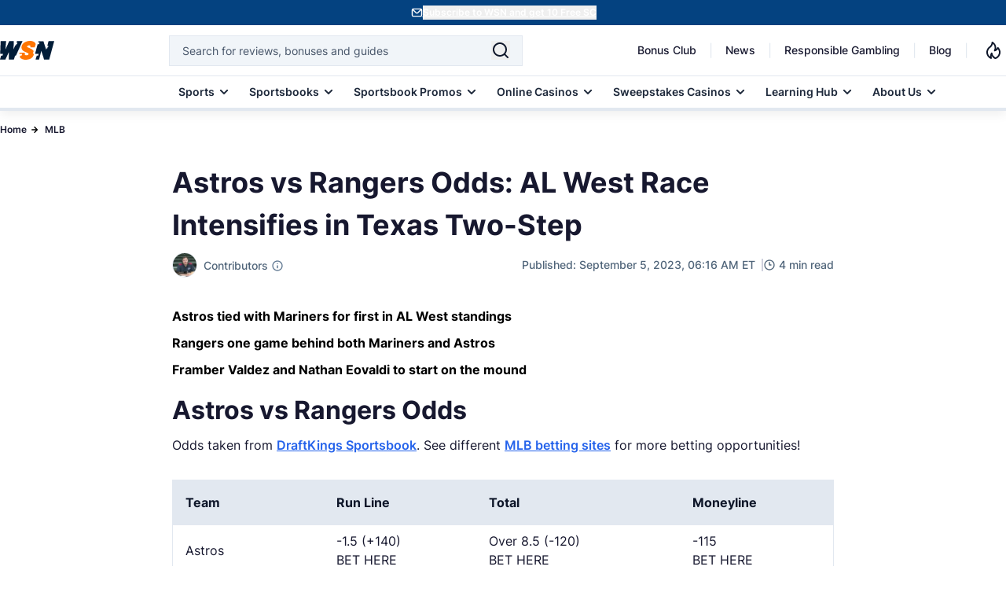

--- FILE ---
content_type: text/html; charset=UTF-8
request_url: https://www.wsn.com/mlb/astros-vs-rangers-predictions-odds-picks-2023-09-05/
body_size: 87557
content:
<!DOCTYPE html>
<html lang="en-US">

<head>
        <meta charset="utf-8">
<meta name="viewport" content="width=device-width, initial-scale=1">
<meta name="mobile-web-app-capable" content="yes">
<meta name="apple-mobile-web-app-capable" content="yes">
<meta name="format-detection" content="telephone=no">
<link rel="preconnect" href="https://cdn.wsn.com">
<link rel="preload" as="font" type="font/woff2" href="/fonts/Inter/Regular.woff2" crossorigin>
<link rel="preload" as="font" type="font/woff2" href="/fonts/Inter/Medium.woff2" crossorigin>
<link rel="preload" as="font" type="font/woff2" href="/fonts/Inter/SemiBold.woff2" crossorigin>
<link rel="preload" as="font" type="font/woff2" href="/fonts/Inter/Bold.woff2" crossorigin>
    <link rel="canonical" href="https://www.wsn.com/mlb/astros-vs-rangers-predictions-odds-picks-2023-09-05/">
<link rel="stylesheet" href="/css/app.css?id=4dbb5549e26f09be0727eadb542fb24a" as="style">
<noscript><link rel="stylesheet" href="/css/app.css?id=4dbb5549e26f09be0727eadb542fb24a"></noscript>
<link rel="alternate" type="application/atom+xml" title="News" href="https://www.wsn.com/feed">
<link rel="icon" href="https://www.wsn.com/favicon.ico" type="image/x-icon" sizes="any">
<link rel="icon" href="https://www.wsn.com/favicon.svg" type="image/svg+xml" sizes="32x32">
<link rel="apple-touch-icon" sizes="180x180" href="https://www.wsn.com/favicon.png">
<link rel="icon" type="image/png" sizes="32x32" href="https://www.wsn.com/favicon.png">
<link rel="icon" type="image/png" sizes="16x16" href="https://www.wsn.com/favicon.png">
<link rel="msapplication-config" href="https://www.wsn.com/images/browserconfig.xml" crossorigin="use-credentials">
<meta name="theme-color" content="#fffffe"/>
<meta name="color-scheme" content="#fffffe">
    <script type="application/ld+json">{"@context":"https://schema.org","@type":"NewsArticle","inLanguage":"en-US","headline":"Astros vs Rangers Odds: AL West Race Intensifies in Texas Two-Step","description":"On Tuesday, Texas teams Astros and Rangers will meet for the second game of a three-game series. See our odds, picks, and predictions, here!","datePublished":"2023-09-05 06:16","dateModified":"2023-09-05 06:16","copyrightYear":"2023","mainEntityOfPage":"https://www.wsn.com/mlb/astros-vs-rangers-predictions-odds-picks-2023-09-05/","publisher":{"@type":"Organization","name":"World Sports Network","url":"https://www.wsn.com/","sameAs":["https://x.com/WSNsports","https://www.facebook.com/worldsportsnetwork","https://www.instagram.com/wsn_worldsportsnetwork/","https://www.linkedin.com/company/world-sports-network/","https://www.tiktok.com/@worldsportsnetwork","https://www.youtube.com/c/WSNWorldSportsNetwork","https://www.imdb.com/title/tt12546868/?ref_=tt_ov_inf","https://www.youtube.com/channel/UCMTk4rsHqomg5O8QWnSqFBg"],"logo":{"@type":"ImageObject","url":"https://www.wsn.com/images/logo-wsn.png","width":"92","height":"32"}},"author":[{"@type":"Person","name":"Jay Sanin","url":"https://www.wsn.com/contributors/jay-sanin/","description":"Jay Sanin is a sports bettor and writer from New York. He has been handicapping since the moment he was old enough to gamble legally, with his specialties being niche sports like the WNBA and XFL. He’s been told he has a voice for radio. He also has a face for radio.","image":"https://cdn.wsn.com/1683730494/jay-sanin-headhsot.jpg","sameAs":["https://www.linkedin.com/in/jay-sanin-b5648a31/","https://en.gravatar.com/userimage/235134937/7d0e68443e602f83e724ad541c5a6dcd.png"],"jobTitle":"Sports Betting Analyst & Content Specialist","email":"jay.sanin@wsn.com","knowsLanguage":"en","knowsAbout":[{"@type":"Thing","name":"MLB","sameAs":"https://en.wikipedia.org/wiki/Major_League_Baseball"},{"@type":"Thing","name":"NFL","sameAs":"https://en.wikipedia.org/wiki/National_Football_League"}],"worksFor":{"@type":"Organization","name":"World Sports Network","url":"https://www.wsn.com/"}}],"image":{"@type":"ImageObject","url":"https://cdn.wsn.com/1693913006/astros-vs-rangers-september-05-2023.jpg","width":"1200","height":"675"}}</script>
    <script type="application/ld+json">{"@context":"https://schema.org","@type":"BreadcrumbList","itemListElement":[{"@type":"ListItem","position":1,"name":"Home","item":{"@type":"Thing","@id":"https://www.wsn.com"}},{"@type":"ListItem","position":2,"name":"MLB","item":{"@type":"Thing","@id":"https://www.wsn.com/mlb/"}},{"@type":"ListItem","position":3,"name":"Astros vs Rangers Odds: AL West Race Intensifies in Texas Two-Step","item":{"@type":"Thing","@id":"https://www.wsn.com/mlb/astros-vs-rangers-predictions-odds-picks-2023-09-05/"}}]}</script>
    
    <script defer type="text/javascript">
    (()=>{"use strict";var e={6873:(e,t,n)=>{function r(e){return r="function"==typeof Symbol&&"symbol"==typeof Symbol.iterator?function(e){return typeof e}:function(e){return e&&"function"==typeof Symbol&&e.constructor===Symbol&&e!==Symbol.prototype?"symbol":typeof e},r(e)}function o(e,t){return function(e){if(Array.isArray(e))return e}(e)||function(e,t){var n=null==e?null:"undefined"!=typeof Symbol&&e[Symbol.iterator]||e["@@iterator"];if(null!=n){var r,o,i,c,a=[],u=!0,l=!1;try{if(i=(n=n.call(e)).next,0===t){if(Object(n)!==n)return;u=!1}else for(;!(u=(r=i.call(n)).done)&&(a.push(r.value),a.length!==t);u=!0);}catch(e){l=!0,o=e}finally{try{if(!u&&null!=n.return&&(c=n.return(),Object(c)!==c))return}finally{if(l)throw o}}return a}}(e,t)||i(e,t)||function(){throw new TypeError("Invalid attempt to destructure non-iterable instance.\nIn order to be iterable, non-array objects must have a [Symbol.iterator]() method.")}()}function i(e,t){if(e){if("string"==typeof e)return c(e,t);var n=Object.prototype.toString.call(e).slice(8,-1);return"Object"===n&&e.constructor&&(n=e.constructor.name),"Map"===n||"Set"===n?Array.from(e):"Arguments"===n||/^(?:Ui|I)nt(?:8|16|32)(?:Clamped)?Array$/.test(n)?c(e,t):void 0}}function c(e,t){(null==t||t>e.length)&&(t=e.length);for(var n=0,r=new Array(t);n<t;n++)r[n]=e[n];return r}function a(e,t){var n=Object.keys(e);if(Object.getOwnPropertySymbols){var r=Object.getOwnPropertySymbols(e);t&&(r=r.filter((function(t){return Object.getOwnPropertyDescriptor(e,t).enumerable}))),n.push.apply(n,r)}return n}function u(e){for(var t=1;t<arguments.length;t++){var n=null!=arguments[t]?arguments[t]:{};t%2?a(Object(n),!0).forEach((function(t){l(e,t,n[t])})):Object.getOwnPropertyDescriptors?Object.defineProperties(e,Object.getOwnPropertyDescriptors(n)):a(Object(n)).forEach((function(t){Object.defineProperty(e,t,Object.getOwnPropertyDescriptor(n,t))}))}return e}function l(e,t,n){return(t=function(e){var t=function(e,t){if("object"!==r(e)||null===e)return e;var n=e[Symbol.toPrimitive];if(void 0!==n){var o=n.call(e,t||"default");if("object"!==r(o))return o;throw new TypeError("@@toPrimitive must return a primitive value.")}return("string"===t?String:Number)(e)}(e,"string");return"symbol"===r(t)?t:String(t)}(t))in e?Object.defineProperty(e,t,{value:n,enumerable:!0,configurable:!0,writable:!0}):e[t]=n,e}n.r(t),n.d(t,{PRIORITY:()=>s,loadScript:()=>p,registerScript:()=>m});var d,s={CRITICAL:"critical",HIGH:"high",MEDIUM:"medium",LOW:"low"},f=new Map;function m(e,t){var n=arguments.length>2&&void 0!==arguments[2]?arguments[2]:{},r={priority:s.MEDIUM,loadDelay:0,dependencies:[],loadOnEvents:["click","scroll","mousemove","touchstart"],idleTimeout:3e3,preconnect:null,condition:function(){return!0}};f.set(e,u(u(u({},r),n),{},{script:t,loaded:!1})),n.preconnect&&function(e){if(document.querySelector('link[rel="preconnect"][href="'.concat(e,'"]')))return;var t=document.createElement("link");t.rel="preconnect",t.href=e,document.head.appendChild(t)}(n.preconnect)}function p(e){var t=f.get(e);if(t&&!t.loaded&&t.condition()){t.loaded=!0;var n=t.dependencies.filter((function(e){return f.has(e)&&!f.get(e).loaded}));n.length>0&&n.forEach((function(e){return p(e)})),setTimeout((function(){if("function"==typeof t.script)t.script();else if("string"==typeof t.script){var e=document.createElement("script");e.src=t.script,e.async=!0,e.defer=!0,document.head.appendChild(e)}}),t.loadDelay),t.eventListeners&&t.loadOnEvents.forEach((function(e){window.removeEventListener(e,t.eventListeners[e])}))}}function y(){var e,t=function(e,t){var n="undefined"!=typeof Symbol&&e[Symbol.iterator]||e["@@iterator"];if(!n){if(Array.isArray(e)||(n=i(e))||t&&e&&"number"==typeof e.length){n&&(e=n);var r=0,o=function(){};return{s:o,n:function(){return r>=e.length?{done:!0}:{done:!1,value:e[r++]}},e:function(e){throw e},f:o}}throw new TypeError("Invalid attempt to iterate non-iterable instance.\nIn order to be iterable, non-array objects must have a [Symbol.iterator]() method.")}var c,a=!0,u=!1;return{s:function(){n=n.call(e)},n:function(){var e=n.next();return a=e.done,e},e:function(e){u=!0,c=e},f:function(){try{a||null==n.return||n.return()}finally{if(u)throw c}}}}(f.entries());try{var n=function(){var t=o(e.value,2),n=t[0],r=t[1];if(r.priority===s.CRITICAL)p(n);else{var i={};r.loadOnEvents.forEach((function(e){var t=function(){return p(n)};i[e]=t,window.addEventListener(e,t,{once:!0})})),r.eventListeners=i,r.priority===s.HIGH?setTimeout((function(){return p(n)}),r.idleTimeout/3):r.priority===s.MEDIUM?setTimeout((function(){return p(n)}),r.idleTimeout):setTimeout((function(){return p(n)}),2*r.idleTimeout)}};for(t.s();!(e=t.n()).done;)n()}catch(e){t.e(e)}finally{t.f()}}d=function(){y()},"complete"===document.readyState||"interactive"===document.readyState?setTimeout(d,1):document.addEventListener("DOMContentLoaded",d)}},t={};function n(r){var o=t[r];if(void 0!==o)return o.exports;var i=t[r]={exports:{}};return e[r](i,i.exports,n),i.exports}n.d=(e,t)=>{for(var r in t)n.o(t,r)&&!n.o(e,r)&&Object.defineProperty(e,r,{enumerable:!0,get:t[r]})},n.o=(e,t)=>Object.prototype.hasOwnProperty.call(e,t),n.r=e=>{"undefined"!=typeof Symbol&&Symbol.toStringTag&&Object.defineProperty(e,Symbol.toStringTag,{value:"Module"}),Object.defineProperty(e,"__esModule",{value:!0})},(()=>{var e=n(6873);const t=function(e){"complete"===document.readyState||"interactive"===document.readyState?setTimeout(e,1):document.addEventListener("DOMContentLoaded",e)};function r(e){if(e&&"string"==typeof e&&!document.querySelector('link[rel="preconnect"][href="'.concat(e,'"]'))){var t=document.createElement("link");t.rel="preconnect",t.href=e,document.head.appendChild(t)}}(0,e.registerScript)("gtm",(function(){r("https://www.googletagmanager.com"),r("https://bat.bing.com");var e=document.createElement("script");e.type="text/javascript",e.async=!0,e.defer=!0,e.src="https://www.googletagmanager.com/gtm.js?id=GTM-PFFBFX",e.crossOrigin="anonymous",e.onload=function(){dataLayer.push({event:"gtm.js","gtm.start":(new Date).getTime(),"gtm.uniqueEventId":0}),function(){var e=document.createElement("div");e.style.display="none",document.body.appendChild(e);try{["22020683","187106455"].forEach((function(t){var n=new Image;n.crossOrigin="anonymous",n.width=1,n.height=1,n.style.display="none",n.src="https://bat.bing.com/action/0?ti=".concat(t,"&Ver=2"),e.appendChild(n)}))}catch(e){console.debug("Bing tracking fallback required")}}()},document.head.appendChild(e);var t=document.createElement("noscript"),n=document.createElement("iframe");n.src="https://www.googletagmanager.com/ns.html?id=GTM-PFFBFX",n.style.display="none",n.style.visibility="hidden",n.height=0,n.width=0,n.setAttribute("crossorigin","anonymous"),t.innerHTML+=n.outerHTML,document.body.appendChild(t)}),{priority:e.PRIORITY.LOW,loadOnEvents:["click","scroll","mousemove","touchstart"],idleTimeout:5e3,preconnect:"https://www.googletagmanager.com"}),window.loadGTM=function(){return Promise.resolve().then(n.bind(n,6873)).then((function(e){return e.loadScript("gtm")}))},t((function(){["click","scroll","mousemove","touchstart"].forEach((function(e){window.addEventListener(e,window.loadGTM,{once:!0})})),setTimeout(window.loadGTM,5e3)}))})()})();</script>
    <script defer type="text/javascript">
    (()=>{"use strict";var e,t={6873:(e,t,n)=>{function r(e){return r="function"==typeof Symbol&&"symbol"==typeof Symbol.iterator?function(e){return typeof e}:function(e){return e&&"function"==typeof Symbol&&e.constructor===Symbol&&e!==Symbol.prototype?"symbol":typeof e},r(e)}function o(e,t){return function(e){if(Array.isArray(e))return e}(e)||function(e,t){var n=null==e?null:"undefined"!=typeof Symbol&&e[Symbol.iterator]||e["@@iterator"];if(null!=n){var r,o,i,c,a=[],u=!0,l=!1;try{if(i=(n=n.call(e)).next,0===t){if(Object(n)!==n)return;u=!1}else for(;!(u=(r=i.call(n)).done)&&(a.push(r.value),a.length!==t);u=!0);}catch(e){l=!0,o=e}finally{try{if(!u&&null!=n.return&&(c=n.return(),Object(c)!==c))return}finally{if(l)throw o}}return a}}(e,t)||i(e,t)||function(){throw new TypeError("Invalid attempt to destructure non-iterable instance.\nIn order to be iterable, non-array objects must have a [Symbol.iterator]() method.")}()}function i(e,t){if(e){if("string"==typeof e)return c(e,t);var n=Object.prototype.toString.call(e).slice(8,-1);return"Object"===n&&e.constructor&&(n=e.constructor.name),"Map"===n||"Set"===n?Array.from(e):"Arguments"===n||/^(?:Ui|I)nt(?:8|16|32)(?:Clamped)?Array$/.test(n)?c(e,t):void 0}}function c(e,t){(null==t||t>e.length)&&(t=e.length);for(var n=0,r=new Array(t);n<t;n++)r[n]=e[n];return r}function a(e,t){var n=Object.keys(e);if(Object.getOwnPropertySymbols){var r=Object.getOwnPropertySymbols(e);t&&(r=r.filter((function(t){return Object.getOwnPropertyDescriptor(e,t).enumerable}))),n.push.apply(n,r)}return n}function u(e){for(var t=1;t<arguments.length;t++){var n=null!=arguments[t]?arguments[t]:{};t%2?a(Object(n),!0).forEach((function(t){l(e,t,n[t])})):Object.getOwnPropertyDescriptors?Object.defineProperties(e,Object.getOwnPropertyDescriptors(n)):a(Object(n)).forEach((function(t){Object.defineProperty(e,t,Object.getOwnPropertyDescriptor(n,t))}))}return e}function l(e,t,n){return(t=function(e){var t=function(e,t){if("object"!==r(e)||null===e)return e;var n=e[Symbol.toPrimitive];if(void 0!==n){var o=n.call(e,t||"default");if("object"!==r(o))return o;throw new TypeError("@@toPrimitive must return a primitive value.")}return("string"===t?String:Number)(e)}(e,"string");return"symbol"===r(t)?t:String(t)}(t))in e?Object.defineProperty(e,t,{value:n,enumerable:!0,configurable:!0,writable:!0}):e[t]=n,e}n.r(t),n.d(t,{PRIORITY:()=>d,loadScript:()=>y,registerScript:()=>p});var f,d={CRITICAL:"critical",HIGH:"high",MEDIUM:"medium",LOW:"low"},s=new Map;function p(e,t){var n=arguments.length>2&&void 0!==arguments[2]?arguments[2]:{},r={priority:d.MEDIUM,loadDelay:0,dependencies:[],loadOnEvents:["click","scroll","mousemove","touchstart"],idleTimeout:3e3,preconnect:null,condition:function(){return!0}};s.set(e,u(u(u({},r),n),{},{script:t,loaded:!1})),n.preconnect&&function(e){if(document.querySelector('link[rel="preconnect"][href="'.concat(e,'"]')))return;var t=document.createElement("link");t.rel="preconnect",t.href=e,document.head.appendChild(t)}(n.preconnect)}function y(e){var t=s.get(e);if(t&&!t.loaded&&t.condition()){t.loaded=!0;var n=t.dependencies.filter((function(e){return s.has(e)&&!s.get(e).loaded}));n.length>0&&n.forEach((function(e){return y(e)})),setTimeout((function(){if("function"==typeof t.script)t.script();else if("string"==typeof t.script){var e=document.createElement("script");e.src=t.script,e.async=!0,e.defer=!0,document.head.appendChild(e)}}),t.loadDelay),t.eventListeners&&t.loadOnEvents.forEach((function(e){window.removeEventListener(e,t.eventListeners[e])}))}}function m(){var e,t=function(e,t){var n="undefined"!=typeof Symbol&&e[Symbol.iterator]||e["@@iterator"];if(!n){if(Array.isArray(e)||(n=i(e))||t&&e&&"number"==typeof e.length){n&&(e=n);var r=0,o=function(){};return{s:o,n:function(){return r>=e.length?{done:!0}:{done:!1,value:e[r++]}},e:function(e){throw e},f:o}}throw new TypeError("Invalid attempt to iterate non-iterable instance.\nIn order to be iterable, non-array objects must have a [Symbol.iterator]() method.")}var c,a=!0,u=!1;return{s:function(){n=n.call(e)},n:function(){var e=n.next();return a=e.done,e},e:function(e){u=!0,c=e},f:function(){try{a||null==n.return||n.return()}finally{if(u)throw c}}}}(s.entries());try{var n=function(){var t=o(e.value,2),n=t[0],r=t[1];if(r.priority===d.CRITICAL)y(n);else{var i={};r.loadOnEvents.forEach((function(e){var t=function(){return y(n)};i[e]=t,window.addEventListener(e,t,{once:!0})})),r.eventListeners=i,r.priority===d.HIGH?setTimeout((function(){return y(n)}),r.idleTimeout/3):r.priority===d.MEDIUM?setTimeout((function(){return y(n)}),r.idleTimeout):setTimeout((function(){return y(n)}),2*r.idleTimeout)}};for(t.s();!(e=t.n()).done;)n()}catch(e){t.e(e)}finally{t.f()}}f=function(){m()},"complete"===document.readyState||"interactive"===document.readyState?setTimeout(f,1):document.addEventListener("DOMContentLoaded",f)}},n={};function r(e){var o=n[e];if(void 0!==o)return o.exports;var i=n[e]={exports:{}};return t[e](i,i.exports,r),i.exports}r.d=(e,t)=>{for(var n in t)r.o(t,n)&&!r.o(e,n)&&Object.defineProperty(e,n,{enumerable:!0,get:t[n]})},r.o=(e,t)=>Object.prototype.hasOwnProperty.call(e,t),r.r=e=>{"undefined"!=typeof Symbol&&Symbol.toStringTag&&Object.defineProperty(e,Symbol.toStringTag,{value:"Module"}),Object.defineProperty(e,"__esModule",{value:!0})},(0,(e=r(6873)).registerScript)("meta-pixel",(function(){var e,t,n,r,o,i;(function(){try{document.querySelectorAll('script[type="application/ld+json"]').forEach((function(e){try{if(!e.parentNode)return;if(!e.textContent||""===e.textContent.trim())return void e.parentNode.removeChild(e);try{JSON.parse(e.textContent)}catch(t){e.parentNode.removeChild(e)}}catch(e){}}))}catch(e){}})(),window.fbq&&"function"==typeof window.fbq.getState?console.log("Meta Pixel already initialized, skipping duplicate load"):(e=window,t=document,n="script",e.fbq||(r=e.fbq=function(){r.callMethod?r.callMethod.apply(r,arguments):r.queue.push(arguments)},e._fbq||(e._fbq=r),r.push=r,r.loaded=!0,r.version="2.0",r.queue=[],(o=t.createElement(n)).async=!0,o.src="https://connect.facebook.net/en_US/fbevents.js",(i=t.getElementsByTagName(n)[0]).parentNode.insertBefore(o,i)),fbq("init","923656115423245"),fbq("track","PageView"))}),{priority:e.PRIORITY.LOW,idleTimeout:3e3,preconnect:"https://connect.facebook.net"}),window.loadMetaPixel=function(){return Promise.resolve().then(r.bind(r,6873)).then((function(e){return e.loadScript("meta-pixel")}))}})();</script>
        <title>Astros vs Rangers Odds, Predictions, Picks</title>
<meta name="description" content="On Tuesday, Texas teams Astros and Rangers will meet for the second game of a three-game series. See our odds, picks, and predictions, here!">
<meta name="robots" content="max-snippet:-1, max-video-preview:-1, max-image-preview:large">
<meta property="og:locale" content="en_US" />
<meta property="og:type" content="article" />
<meta property="og:title" content="Astros vs Rangers Odds, Predictions, Picks" />
<meta property="og:description" content="On Tuesday, Texas teams Astros and Rangers will meet for the second game of a three-game series. See our odds, picks, and predictions, here!" />
<meta property="og:url" content="https://www.wsn.com/mlb/astros-vs-rangers-predictions-odds-picks-2023-09-05/" />
<meta property="og:site_name" content="World Sports Network" />
<meta property="og:updated_time" content="2023-09-05T11:16:00+00:00" />
<meta property="og:image" content="https://cdn.wsn.com/fit-in/1200x630/1693913006/astros-vs-rangers-september-05-2023.jpg" />
<meta property="og:image:width" content="1200" />
<meta property="og:image:height" content="675" />
<meta property="og:image:alt" content="Astros vs Rangers September 05 2023" />
<meta property="og:image:type" content="image/jpg" />
<meta name="twitter:card" content="summary_large_image" />
<meta name="twitter:title" content="Astros vs Rangers Odds, Predictions, Picks" />
<meta name="twitter:description" content="On Tuesday, Texas teams Astros and Rangers will meet for the second game of a three-game series. See our odds, picks, and predictions, here!" />
<meta name="twitter:site" content="@WSNsports" />
<meta name="twitter:creator" content="@WSNsports" />
<meta name="twitter:image" content="https://cdn.wsn.com/filters:format(webp)/fit-in/1200x630/1693913006/astros-vs-rangers-september-05-2023.jpg" />
<meta name="color-scheme" content="#fffffe">
</head>

<body data-type="article" class="relative">
    <noscript>
    <img height="1" width="1" style="display:none" src="https://www.facebook.com/tr?id=923656115423245&ev=PageView&noscript=1" />
</noscript>
    <div id="signup-banner" class="bg-[#044280] text-white-900 h-[32px] min-h-[32.01px] max-h-[32.01px] flex py-[7px] justify-center z-50 relative">
        <div id="signup-content" class="container mx-auto flex gap-1 justify-center items-center p-0 m-0">
            <img src="/images/header/signup.svg" alt="wsn-newsletter" width="16" height="16" loading="eager">
            <button onclick="openModal()" class="font-semibold text-xs text-white-900 underline underline-offset-2" style="touch-action: manipulation;"> Subscribe to WSN and get 10 Free SC </button>
        </div>
    </div>
<div id="sign-up-modal" class="fixed w-100 backdrop-blur-sm bg-black-900/70 left-0 top-0 z-[1000] overflow-y-hidden inset-0 bg-black flex items-center justify-center hidden">
    <div class="relative">
        <div id="dynamic-modal-content"></div>
    </div>
</div>
    <script defer>
        (()=>{"use strict";function t(e){return t="function"==typeof Symbol&&"symbol"==typeof Symbol.iterator?function(t){return typeof t}:function(t){return t&&"function"==typeof Symbol&&t.constructor===Symbol&&t!==Symbol.prototype?"symbol":typeof t},t(e)}function e(){/*! regenerator-runtime -- Copyright (c) 2014-present, Facebook, Inc. -- license (MIT): https://github.com/facebook/regenerator/blob/main/LICENSE */e=function(){return n};var r,n={},o=Object.prototype,i=o.hasOwnProperty,a=Object.defineProperty||function(t,e,r){t[e]=r.value},c="function"==typeof Symbol?Symbol:{},u=c.iterator||"@@iterator",s=c.asyncIterator||"@@asyncIterator",l=c.toStringTag||"@@toStringTag";function f(t,e,r){return Object.defineProperty(t,e,{value:r,enumerable:!0,configurable:!0,writable:!0}),t[e]}try{f({},"")}catch(r){f=function(t,e,r){return t[e]=r}}function d(t,e,r,n){var o=e&&e.prototype instanceof b?e:b,i=Object.create(o.prototype),c=new T(n||[]);return a(i,"_invoke",{value:I(t,r,c)}),i}function h(t,e,r){try{return{type:"normal",arg:t.call(e,r)}}catch(t){return{type:"throw",arg:t}}}n.wrap=d;var p="suspendedStart",y="suspendedYield",m="executing",v="completed",g={};function b(){}function w(){}function E(){}var L={};f(L,u,(function(){return this}));var x=Object.getPrototypeOf,O=x&&x(x(A([])));O&&O!==o&&i.call(O,u)&&(L=O);var j=E.prototype=b.prototype=Object.create(L);function k(t){["next","throw","return"].forEach((function(e){f(t,e,(function(t){return this._invoke(e,t)}))}))}function S(e,r){function n(o,a,c,u){var s=h(e[o],e,a);if("throw"!==s.type){var l=s.arg,f=l.value;return f&&"object"==t(f)&&i.call(f,"__await")?r.resolve(f.__await).then((function(t){n("next",t,c,u)}),(function(t){n("throw",t,c,u)})):r.resolve(f).then((function(t){l.value=t,c(l)}),(function(t){return n("throw",t,c,u)}))}u(s.arg)}var o;a(this,"_invoke",{value:function(t,e){function i(){return new r((function(r,o){n(t,e,r,o)}))}return o=o?o.then(i,i):i()}})}function I(t,e,n){var o=p;return function(i,a){if(o===m)throw new Error("Generator is already running");if(o===v){if("throw"===i)throw a;return{value:r,done:!0}}for(n.method=i,n.arg=a;;){var c=n.delegate;if(c){var u=_(c,n);if(u){if(u===g)continue;return u}}if("next"===n.method)n.sent=n._sent=n.arg;else if("throw"===n.method){if(o===p)throw o=v,n.arg;n.dispatchException(n.arg)}else"return"===n.method&&n.abrupt("return",n.arg);o=m;var s=h(t,e,n);if("normal"===s.type){if(o=n.done?v:y,s.arg===g)continue;return{value:s.arg,done:n.done}}"throw"===s.type&&(o=v,n.method="throw",n.arg=s.arg)}}}function _(t,e){var n=e.method,o=t.iterator[n];if(o===r)return e.delegate=null,"throw"===n&&t.iterator.return&&(e.method="return",e.arg=r,_(t,e),"throw"===e.method)||"return"!==n&&(e.method="throw",e.arg=new TypeError("The iterator does not provide a '"+n+"' method")),g;var i=h(o,t.iterator,e.arg);if("throw"===i.type)return e.method="throw",e.arg=i.arg,e.delegate=null,g;var a=i.arg;return a?a.done?(e[t.resultName]=a.value,e.next=t.nextLoc,"return"!==e.method&&(e.method="next",e.arg=r),e.delegate=null,g):a:(e.method="throw",e.arg=new TypeError("iterator result is not an object"),e.delegate=null,g)}function B(t){var e={tryLoc:t[0]};1 in t&&(e.catchLoc=t[1]),2 in t&&(e.finallyLoc=t[2],e.afterLoc=t[3]),this.tryEntries.push(e)}function P(t){var e=t.completion||{};e.type="normal",delete e.arg,t.completion=e}function T(t){this.tryEntries=[{tryLoc:"root"}],t.forEach(B,this),this.reset(!0)}function A(e){if(e||""===e){var n=e[u];if(n)return n.call(e);if("function"==typeof e.next)return e;if(!isNaN(e.length)){var o=-1,a=function t(){for(;++o<e.length;)if(i.call(e,o))return t.value=e[o],t.done=!1,t;return t.value=r,t.done=!0,t};return a.next=a}}throw new TypeError(t(e)+" is not iterable")}return w.prototype=E,a(j,"constructor",{value:E,configurable:!0}),a(E,"constructor",{value:w,configurable:!0}),w.displayName=f(E,l,"GeneratorFunction"),n.isGeneratorFunction=function(t){var e="function"==typeof t&&t.constructor;return!!e&&(e===w||"GeneratorFunction"===(e.displayName||e.name))},n.mark=function(t){return Object.setPrototypeOf?Object.setPrototypeOf(t,E):(t.__proto__=E,f(t,l,"GeneratorFunction")),t.prototype=Object.create(j),t},n.awrap=function(t){return{__await:t}},k(S.prototype),f(S.prototype,s,(function(){return this})),n.AsyncIterator=S,n.async=function(t,e,r,o,i){void 0===i&&(i=Promise);var a=new S(d(t,e,r,o),i);return n.isGeneratorFunction(e)?a:a.next().then((function(t){return t.done?t.value:a.next()}))},k(j),f(j,l,"Generator"),f(j,u,(function(){return this})),f(j,"toString",(function(){return"[object Generator]"})),n.keys=function(t){var e=Object(t),r=[];for(var n in e)r.push(n);return r.reverse(),function t(){for(;r.length;){var n=r.pop();if(n in e)return t.value=n,t.done=!1,t}return t.done=!0,t}},n.values=A,T.prototype={constructor:T,reset:function(t){if(this.prev=0,this.next=0,this.sent=this._sent=r,this.done=!1,this.delegate=null,this.method="next",this.arg=r,this.tryEntries.forEach(P),!t)for(var e in this)"t"===e.charAt(0)&&i.call(this,e)&&!isNaN(+e.slice(1))&&(this[e]=r)},stop:function(){this.done=!0;var t=this.tryEntries[0].completion;if("throw"===t.type)throw t.arg;return this.rval},dispatchException:function(t){if(this.done)throw t;var e=this;function n(n,o){return c.type="throw",c.arg=t,e.next=n,o&&(e.method="next",e.arg=r),!!o}for(var o=this.tryEntries.length-1;o>=0;--o){var a=this.tryEntries[o],c=a.completion;if("root"===a.tryLoc)return n("end");if(a.tryLoc<=this.prev){var u=i.call(a,"catchLoc"),s=i.call(a,"finallyLoc");if(u&&s){if(this.prev<a.catchLoc)return n(a.catchLoc,!0);if(this.prev<a.finallyLoc)return n(a.finallyLoc)}else if(u){if(this.prev<a.catchLoc)return n(a.catchLoc,!0)}else{if(!s)throw new Error("try statement without catch or finally");if(this.prev<a.finallyLoc)return n(a.finallyLoc)}}}},abrupt:function(t,e){for(var r=this.tryEntries.length-1;r>=0;--r){var n=this.tryEntries[r];if(n.tryLoc<=this.prev&&i.call(n,"finallyLoc")&&this.prev<n.finallyLoc){var o=n;break}}o&&("break"===t||"continue"===t)&&o.tryLoc<=e&&e<=o.finallyLoc&&(o=null);var a=o?o.completion:{};return a.type=t,a.arg=e,o?(this.method="next",this.next=o.finallyLoc,g):this.complete(a)},complete:function(t,e){if("throw"===t.type)throw t.arg;return"break"===t.type||"continue"===t.type?this.next=t.arg:"return"===t.type?(this.rval=this.arg=t.arg,this.method="return",this.next="end"):"normal"===t.type&&e&&(this.next=e),g},finish:function(t){for(var e=this.tryEntries.length-1;e>=0;--e){var r=this.tryEntries[e];if(r.finallyLoc===t)return this.complete(r.completion,r.afterLoc),P(r),g}},catch:function(t){for(var e=this.tryEntries.length-1;e>=0;--e){var r=this.tryEntries[e];if(r.tryLoc===t){var n=r.completion;if("throw"===n.type){var o=n.arg;P(r)}return o}}throw new Error("illegal catch attempt")},delegateYield:function(t,e,n){return this.delegate={iterator:A(t),resultName:e,nextLoc:n},"next"===this.method&&(this.arg=r),g}},n}function r(t,e,r,n,o,i,a){try{var c=t[i](a),u=c.value}catch(t){return void r(t)}c.done?e(u):Promise.resolve(u).then(n,o)}function n(t){return function(){var e=this,n=arguments;return new Promise((function(o,i){var a=t.apply(e,n);function c(t){r(a,o,i,c,u,"next",t)}function u(t){r(a,o,i,c,u,"throw",t)}c(void 0)}))}}const o=function(){var t=function(){var t=n(e().mark((function t(r,n){var i,a;return e().wrap((function(t){for(;;)switch(t.prev=t.next){case 0:return t.prev=0,i=Object.keys(n).map((function(t){return encodeURIComponent(t)+"="+encodeURIComponent(n[t])})).join("&"),r+="?"+i,t.next=5,fetch(r,{headers:{"Content-Type":"application/json",Accept:"application/json"}});case 5:if((a=t.sent).ok){t.next=12;break}return t.t0=o,t.next=10,a;case 10:throw t.t1=t.sent,new t.t0(t.t1);case 12:return t.next=14,a.text();case 14:return t.abrupt("return",t.sent);case 17:return t.prev=17,t.t2=t.catch(0),t.abrupt("return",t.t2);case 20:case"end":return t.stop()}}),t,null,[[0,17]])})));return function(e,r){return t.apply(this,arguments)}}(),r=function(){var t=n(e().mark((function t(r,n){var i;return e().wrap((function(t){for(;;)switch(t.prev=t.next){case 0:return t.prev=0,t.next=3,fetch(r,{method:"POST",headers:{"Content-Type":"application/json",Accept:"application/json"},referrerPolicy:"no-referrer",body:JSON.stringify(n)});case 3:if((i=t.sent).ok){t.next=10;break}return t.t0=o,t.next=8,i;case 8:throw t.t1=t.sent,new t.t0(t.t1);case 10:return t.next=12,i.text();case 12:return t.abrupt("return",t.sent);case 15:return t.prev=15,t.t2=t.catch(0),t.abrupt("return",t.t2);case 18:case"end":return t.stop()}}),t,null,[[0,15]])})));return function(e,r){return t.apply(this,arguments)}}(),o=function(){var t=n(e().mark((function t(r){var n;return e().wrap((function(t){for(;;)switch(t.prev=t.next){case 0:return n="ApiException",t.prev=1,t.next=4,r;case 4:if(!t.sent){t.next=8;break}return t.next=7,r;case 7:r=t.sent;case 8:t.next=13;break;case 10:t.prev=10,t.t0=t.catch(1),r=t.t0;case 13:return t.abrupt("return",{error:r,name:n});case 14:case"end":return t.stop()}}),t,null,[[1,10]])})));return function(e){return t.apply(this,arguments)}}();return{getData:t,postData:r}};function i(t){return i="function"==typeof Symbol&&"symbol"==typeof Symbol.iterator?function(t){return typeof t}:function(t){return t&&"function"==typeof Symbol&&t.constructor===Symbol&&t!==Symbol.prototype?"symbol":typeof t},i(t)}function a(t,e){return function(t){if(Array.isArray(t))return t}(t)||function(t,e){var r=null==t?null:"undefined"!=typeof Symbol&&t[Symbol.iterator]||t["@@iterator"];if(null!=r){var n,o,i,a,c=[],u=!0,s=!1;try{if(i=(r=r.call(t)).next,0===e){if(Object(r)!==r)return;u=!1}else for(;!(u=(n=i.call(r)).done)&&(c.push(n.value),c.length!==e);u=!0);}catch(t){s=!0,o=t}finally{try{if(!u&&null!=r.return&&(a=r.return(),Object(a)!==a))return}finally{if(s)throw o}}return c}}(t,e)||c(t,e)||function(){throw new TypeError("Invalid attempt to destructure non-iterable instance.\nIn order to be iterable, non-array objects must have a [Symbol.iterator]() method.")}()}function c(t,e){if(t){if("string"==typeof t)return u(t,e);var r=Object.prototype.toString.call(t).slice(8,-1);return"Object"===r&&t.constructor&&(r=t.constructor.name),"Map"===r||"Set"===r?Array.from(t):"Arguments"===r||/^(?:Ui|I)nt(?:8|16|32)(?:Clamped)?Array$/.test(r)?u(t,e):void 0}}function u(t,e){(null==e||e>t.length)&&(e=t.length);for(var r=0,n=new Array(e);r<e;r++)n[r]=t[r];return n}function s(t,e){var r=Object.keys(t);if(Object.getOwnPropertySymbols){var n=Object.getOwnPropertySymbols(t);e&&(n=n.filter((function(e){return Object.getOwnPropertyDescriptor(t,e).enumerable}))),r.push.apply(r,n)}return r}function l(t){for(var e=1;e<arguments.length;e++){var r=null!=arguments[e]?arguments[e]:{};e%2?s(Object(r),!0).forEach((function(e){f(t,e,r[e])})):Object.getOwnPropertyDescriptors?Object.defineProperties(t,Object.getOwnPropertyDescriptors(r)):s(Object(r)).forEach((function(e){Object.defineProperty(t,e,Object.getOwnPropertyDescriptor(r,e))}))}return t}function f(t,e,r){return(e=function(t){var e=function(t,e){if("object"!==i(t)||null===t)return t;var r=t[Symbol.toPrimitive];if(void 0!==r){var n=r.call(t,e||"default");if("object"!==i(n))return n;throw new TypeError("@@toPrimitive must return a primitive value.")}return("string"===e?String:Number)(t)}(t,"string");return"symbol"===i(e)?e:String(e)}(e))in t?Object.defineProperty(t,e,{value:r,enumerable:!0,configurable:!0,writable:!0}):t[e]=r,t}var d,h="critical",p="high",y="medium",m="low",v=new Map;function g(t){var e=v.get(t);if(e&&!e.loaded&&e.condition()){e.loaded=!0;var r=e.dependencies.filter((function(t){return v.has(t)&&!v.get(t).loaded}));r.length>0&&r.forEach((function(t){return g(t)})),setTimeout((function(){if("function"==typeof e.script)e.script();else if("string"==typeof e.script){var t=document.createElement("script");t.src=e.script,t.async=!0,t.defer=!0,document.head.appendChild(t)}}),e.loadDelay),e.eventListeners&&e.loadOnEvents.forEach((function(t){window.removeEventListener(t,e.eventListeners[t])}))}}function b(){var t,e=function(t,e){var r="undefined"!=typeof Symbol&&t[Symbol.iterator]||t["@@iterator"];if(!r){if(Array.isArray(t)||(r=c(t))||e&&t&&"number"==typeof t.length){r&&(t=r);var n=0,o=function(){};return{s:o,n:function(){return n>=t.length?{done:!0}:{done:!1,value:t[n++]}},e:function(t){throw t},f:o}}throw new TypeError("Invalid attempt to iterate non-iterable instance.\nIn order to be iterable, non-array objects must have a [Symbol.iterator]() method.")}var i,a=!0,u=!1;return{s:function(){r=r.call(t)},n:function(){var t=r.next();return a=t.done,t},e:function(t){u=!0,i=t},f:function(){try{a||null==r.return||r.return()}finally{if(u)throw i}}}}(v.entries());try{var r=function(){var e=a(t.value,2),r=e[0],n=e[1];if(n.priority===h)g(r);else{var o={};n.loadOnEvents.forEach((function(t){var e=function(){return g(r)};o[t]=e,window.addEventListener(t,e,{once:!0})})),n.eventListeners=o,n.priority===p?setTimeout((function(){return g(r)}),n.idleTimeout/3):n.priority===y?setTimeout((function(){return g(r)}),n.idleTimeout):setTimeout((function(){return g(r)}),2*n.idleTimeout)}};for(e.s();!(t=e.n()).done;)r()}catch(t){e.e(t)}finally{e.f()}}function w(t){return w="function"==typeof Symbol&&"symbol"==typeof Symbol.iterator?function(t){return typeof t}:function(t){return t&&"function"==typeof Symbol&&t.constructor===Symbol&&t!==Symbol.prototype?"symbol":typeof t},w(t)}function E(){/*! regenerator-runtime -- Copyright (c) 2014-present, Facebook, Inc. -- license (MIT): https://github.com/facebook/regenerator/blob/main/LICENSE */E=function(){return e};var t,e={},r=Object.prototype,n=r.hasOwnProperty,o=Object.defineProperty||function(t,e,r){t[e]=r.value},i="function"==typeof Symbol?Symbol:{},a=i.iterator||"@@iterator",c=i.asyncIterator||"@@asyncIterator",u=i.toStringTag||"@@toStringTag";function s(t,e,r){return Object.defineProperty(t,e,{value:r,enumerable:!0,configurable:!0,writable:!0}),t[e]}try{s({},"")}catch(t){s=function(t,e,r){return t[e]=r}}function l(t,e,r,n){var i=e&&e.prototype instanceof v?e:v,a=Object.create(i.prototype),c=new T(n||[]);return o(a,"_invoke",{value:I(t,r,c)}),a}function f(t,e,r){try{return{type:"normal",arg:t.call(e,r)}}catch(t){return{type:"throw",arg:t}}}e.wrap=l;var d="suspendedStart",h="suspendedYield",p="executing",y="completed",m={};function v(){}function g(){}function b(){}var L={};s(L,a,(function(){return this}));var x=Object.getPrototypeOf,O=x&&x(x(A([])));O&&O!==r&&n.call(O,a)&&(L=O);var j=b.prototype=v.prototype=Object.create(L);function k(t){["next","throw","return"].forEach((function(e){s(t,e,(function(t){return this._invoke(e,t)}))}))}function S(t,e){function r(o,i,a,c){var u=f(t[o],t,i);if("throw"!==u.type){var s=u.arg,l=s.value;return l&&"object"==w(l)&&n.call(l,"__await")?e.resolve(l.__await).then((function(t){r("next",t,a,c)}),(function(t){r("throw",t,a,c)})):e.resolve(l).then((function(t){s.value=t,a(s)}),(function(t){return r("throw",t,a,c)}))}c(u.arg)}var i;o(this,"_invoke",{value:function(t,n){function o(){return new e((function(e,o){r(t,n,e,o)}))}return i=i?i.then(o,o):o()}})}function I(e,r,n){var o=d;return function(i,a){if(o===p)throw new Error("Generator is already running");if(o===y){if("throw"===i)throw a;return{value:t,done:!0}}for(n.method=i,n.arg=a;;){var c=n.delegate;if(c){var u=_(c,n);if(u){if(u===m)continue;return u}}if("next"===n.method)n.sent=n._sent=n.arg;else if("throw"===n.method){if(o===d)throw o=y,n.arg;n.dispatchException(n.arg)}else"return"===n.method&&n.abrupt("return",n.arg);o=p;var s=f(e,r,n);if("normal"===s.type){if(o=n.done?y:h,s.arg===m)continue;return{value:s.arg,done:n.done}}"throw"===s.type&&(o=y,n.method="throw",n.arg=s.arg)}}}function _(e,r){var n=r.method,o=e.iterator[n];if(o===t)return r.delegate=null,"throw"===n&&e.iterator.return&&(r.method="return",r.arg=t,_(e,r),"throw"===r.method)||"return"!==n&&(r.method="throw",r.arg=new TypeError("The iterator does not provide a '"+n+"' method")),m;var i=f(o,e.iterator,r.arg);if("throw"===i.type)return r.method="throw",r.arg=i.arg,r.delegate=null,m;var a=i.arg;return a?a.done?(r[e.resultName]=a.value,r.next=e.nextLoc,"return"!==r.method&&(r.method="next",r.arg=t),r.delegate=null,m):a:(r.method="throw",r.arg=new TypeError("iterator result is not an object"),r.delegate=null,m)}function B(t){var e={tryLoc:t[0]};1 in t&&(e.catchLoc=t[1]),2 in t&&(e.finallyLoc=t[2],e.afterLoc=t[3]),this.tryEntries.push(e)}function P(t){var e=t.completion||{};e.type="normal",delete e.arg,t.completion=e}function T(t){this.tryEntries=[{tryLoc:"root"}],t.forEach(B,this),this.reset(!0)}function A(e){if(e||""===e){var r=e[a];if(r)return r.call(e);if("function"==typeof e.next)return e;if(!isNaN(e.length)){var o=-1,i=function r(){for(;++o<e.length;)if(n.call(e,o))return r.value=e[o],r.done=!1,r;return r.value=t,r.done=!0,r};return i.next=i}}throw new TypeError(w(e)+" is not iterable")}return g.prototype=b,o(j,"constructor",{value:b,configurable:!0}),o(b,"constructor",{value:g,configurable:!0}),g.displayName=s(b,u,"GeneratorFunction"),e.isGeneratorFunction=function(t){var e="function"==typeof t&&t.constructor;return!!e&&(e===g||"GeneratorFunction"===(e.displayName||e.name))},e.mark=function(t){return Object.setPrototypeOf?Object.setPrototypeOf(t,b):(t.__proto__=b,s(t,u,"GeneratorFunction")),t.prototype=Object.create(j),t},e.awrap=function(t){return{__await:t}},k(S.prototype),s(S.prototype,c,(function(){return this})),e.AsyncIterator=S,e.async=function(t,r,n,o,i){void 0===i&&(i=Promise);var a=new S(l(t,r,n,o),i);return e.isGeneratorFunction(r)?a:a.next().then((function(t){return t.done?t.value:a.next()}))},k(j),s(j,u,"Generator"),s(j,a,(function(){return this})),s(j,"toString",(function(){return"[object Generator]"})),e.keys=function(t){var e=Object(t),r=[];for(var n in e)r.push(n);return r.reverse(),function t(){for(;r.length;){var n=r.pop();if(n in e)return t.value=n,t.done=!1,t}return t.done=!0,t}},e.values=A,T.prototype={constructor:T,reset:function(e){if(this.prev=0,this.next=0,this.sent=this._sent=t,this.done=!1,this.delegate=null,this.method="next",this.arg=t,this.tryEntries.forEach(P),!e)for(var r in this)"t"===r.charAt(0)&&n.call(this,r)&&!isNaN(+r.slice(1))&&(this[r]=t)},stop:function(){this.done=!0;var t=this.tryEntries[0].completion;if("throw"===t.type)throw t.arg;return this.rval},dispatchException:function(e){if(this.done)throw e;var r=this;function o(n,o){return c.type="throw",c.arg=e,r.next=n,o&&(r.method="next",r.arg=t),!!o}for(var i=this.tryEntries.length-1;i>=0;--i){var a=this.tryEntries[i],c=a.completion;if("root"===a.tryLoc)return o("end");if(a.tryLoc<=this.prev){var u=n.call(a,"catchLoc"),s=n.call(a,"finallyLoc");if(u&&s){if(this.prev<a.catchLoc)return o(a.catchLoc,!0);if(this.prev<a.finallyLoc)return o(a.finallyLoc)}else if(u){if(this.prev<a.catchLoc)return o(a.catchLoc,!0)}else{if(!s)throw new Error("try statement without catch or finally");if(this.prev<a.finallyLoc)return o(a.finallyLoc)}}}},abrupt:function(t,e){for(var r=this.tryEntries.length-1;r>=0;--r){var o=this.tryEntries[r];if(o.tryLoc<=this.prev&&n.call(o,"finallyLoc")&&this.prev<o.finallyLoc){var i=o;break}}i&&("break"===t||"continue"===t)&&i.tryLoc<=e&&e<=i.finallyLoc&&(i=null);var a=i?i.completion:{};return a.type=t,a.arg=e,i?(this.method="next",this.next=i.finallyLoc,m):this.complete(a)},complete:function(t,e){if("throw"===t.type)throw t.arg;return"break"===t.type||"continue"===t.type?this.next=t.arg:"return"===t.type?(this.rval=this.arg=t.arg,this.method="return",this.next="end"):"normal"===t.type&&e&&(this.next=e),m},finish:function(t){for(var e=this.tryEntries.length-1;e>=0;--e){var r=this.tryEntries[e];if(r.finallyLoc===t)return this.complete(r.completion,r.afterLoc),P(r),m}},catch:function(t){for(var e=this.tryEntries.length-1;e>=0;--e){var r=this.tryEntries[e];if(r.tryLoc===t){var n=r.completion;if("throw"===n.type){var o=n.arg;P(r)}return o}}throw new Error("illegal catch attempt")},delegateYield:function(e,r,n){return this.delegate={iterator:A(e),resultName:r,nextLoc:n},"next"===this.method&&(this.arg=t),m}},e}function L(t,e,r,n,o,i,a){try{var c=t[i](a),u=c.value}catch(t){return void r(t)}c.done?e(u):Promise.resolve(u).then(n,o)}d=function(){b()},"complete"===document.readyState||"interactive"===document.readyState?setTimeout(d,1):document.addEventListener("DOMContentLoaded",d);var x=document.getElementById("sign-up-modal");function O(){var t=window.location.pathname;fetch("/molecules/sign-up/modal-content?page_path=".concat(encodeURIComponent(t))).then((function(t){return t.text()})).then((function(t){document.getElementById("dynamic-modal-content").innerHTML=t;var e=document.getElementById("sign-up-modal");if(e){var r=document.getElementById("sign-up-modal-content");r&&(r.classList.remove("animate-slide-out"),r.classList.add("opacity-0")),e.classList.remove("hidden"),e.offsetWidth,r&&(r.classList.add("animate-slide-in"),r.classList.remove("opacity-0")),function(){var t=document.getElementById("sign-up-modal");document.querySelector(".modal-container");if(t){t.removeEventListener("click",j),document.removeEventListener("click",k),t.addEventListener("click",j),document.addEventListener("click",k);var e=document.getElementById("name"),r=document.getElementById("email");e&&e.addEventListener("keydown",S),r&&r.addEventListener("keydown",I)}}()}else console.warn("Modal not found after setting content")})).catch((function(t){return console.error("Error loading modal content:",t)}))}function j(t){var e=document.getElementById("sign-up-modal");t.target===e&&_()}function k(t){document.querySelector(".modal-container").contains(t.target)||_()}function S(t){t.stopPropagation();var e=document.getElementById("name"),r=document.getElementById("name-check");/^[a-zA-Z\s]+$/.test(e.value)?(r.style.display="block",e.classList.remove("border-[#E2E8F0]"),e.classList.add("border-[#94A3B8]"),document.getElementById("name-error").style.display="none"):(r.style.display="none",e.classList.remove("border-[#94A3B8]"),e.classList.add("border-[#E2E8F0]"))}function I(t){t.stopPropagation();var e=document.getElementById("email"),r=document.getElementById("email-check");/^[^\s@]+@[^\s@]+\.[^\s@]+$/.test(e.value)?(r.style.display="block",e.classList.remove("border-[#E2E8F0]"),e.classList.add("border-[#94A3B8]"),document.getElementById("email-error").style.display="none"):(r.style.display="none",e.classList.remove("border-[#94A3B8]"),e.classList.add("border-[#E2E8F0]"))}function _(){var t=document.getElementById("sign-up-modal-content");t?(t.classList.add("animate-slide-out"),t.classList.remove("animate-slide-in")):console.warn("Modal content not found during close"),setTimeout((function(){(x=document.getElementById("sign-up-modal"))?x.classList.add("hidden"):console.warn("Modal not found when trying to hide it")}),0)}function B(){var t=!0,e=document.getElementById("name"),r=document.getElementById("name-error");""===e.value.trim()?(e.classList.add("border-red-600"),r.classList.remove("hidden"),t=!1):(e.classList.remove("border-red-600"),r.classList.add("hidden"));var n=document.getElementById("email"),o=document.getElementById("email-error");/^[^\s@]+@[^\s@]+\.[^\s@]+$/.test(n.value.trim())?o.classList.add("hidden"):(o.classList.remove("hidden"),n.classList.remove("border-[#E2E8F0]"),n.classList.add("border-[#DD101C]"),t=!1);var i=document.getElementById("age_confirm"),a=document.getElementById("marketing_agree"),c=document.getElementById("checkboxes-error");return i.checked&&a.checked?c.classList.add("hidden"):(c.classList.remove("hidden"),t=!1),t}function P(t){return T.apply(this,arguments)}function T(){return T=function(t){return function(){var e=this,r=arguments;return new Promise((function(n,o){var i=t.apply(e,r);function a(t){L(i,n,o,a,c,"next",t)}function c(t){L(i,n,o,a,c,"throw",t)}a(void 0)}))}}(E().mark((function t(e){var r,n,i,a,c,u,s;return E().wrap((function(t){for(;;)switch(t.prev=t.next){case 0:if(e.preventDefault(),B()){t.next=3;break}return t.abrupt("return");case 3:return(r=e.target).disabled=!0,n=document.getElementById("bacom_newsletter_form"),i=new FormData(n),a=Math.floor(Date.now()/1e3),c={firstname:i.get("name"),email:i.get("email"),user_ip:i.get("user_ip"),ref_name:"wsn/",ref_url:i.get("ref_url"),timestamp:a},t.prev=9,u=o(),s=u.getData,t.next=13,s("https://subscribe.wsn.com/subscribe/leads/",c);case 13:"FAIL"!==t.sent?(document.getElementById("subscribed").classList.remove("hidden"),document.getElementById("something-went-wrong").classList.add("hidden"),document.getElementById("sign-up-button").disabled=!0,setTimeout((function(){_()}),2e3)):(document.getElementById("something-went-wrong").classList.remove("hidden"),r.disabled=!1),t.next=22;break;case 17:t.prev=17,t.t0=t.catch(9),console.error("Error during form submission:",t.t0),document.getElementById("something-went-wrong").classList.remove("hidden"),r.disabled=!1;case 22:case"end":return t.stop()}}),t,null,[[9,17]])}))),T.apply(this,arguments)}!function(t,e){var r=arguments.length>2&&void 0!==arguments[2]?arguments[2]:{},n={priority:y,loadDelay:0,dependencies:[],loadOnEvents:["click","scroll","mousemove","touchstart"],idleTimeout:3e3,preconnect:null,condition:function(){return!0}};v.set(t,l(l(l({},n),r),{},{script:e,loaded:!1})),r.preconnect&&function(t){if(document.querySelector('link[rel="preconnect"][href="'.concat(t,'"]')))return;var e=document.createElement("link");e.rel="preconnect",e.href=t,document.head.appendChild(e)}(r.preconnect)}("sign-up-form",(function(){window.openModal=O,window.closeModal=_,window.submitForm=P,document.addEventListener("DOMContentLoaded",(function(){(x=document.getElementById("sign-up-modal"))?window.onclick=function(t){t.target==x&&_()}:console.warn("Modal not found after DOMContentLoaded")}))}),{priority:m})})();    </script>
    <script defer src="https://www.wsn.com/dist/scroll-to-chat.js" type="text/javascript"></script>
    <script defer src="https://www.wsn.com/dist/sign-up-form.js" type="text/javascript"></script>
            <div id="menu"
    class="w-100 bg-white-900 sticky top-0 z-[999] shadow-menu">
        <div
        class="flex container w-full bg-white-900 max-lg:justify-between lg:justify-between p-6 xl:p-0 items-center
                2xl:max-w-screen-xl mx-auto lg:flex-row h-[64px] lg:border-0">
        <div class="flex-shrink-0">
            <a href="https://www.wsn.com">
                <img src="https://www.wsn.com/images/logo-wsn.svg" loading="eager" alt="WSN Logo"
                    title="World Sports Network" width="187" height="32"
                    class="w-[69px] h-[24px] lg:w-full lg:h-[32px]" style="touch-action: manipulation;">
            </a>
        </div>
        <div class="search-wrapper group search-in-header hidden lg:flex justify-center flex-grow max-w-[482px] px-4">
            <div class="relative w-full">
    <meta name="viewport"
    content="width=device-width, initial-scale=1, minimum-scale=1, maximum-scale=1, viewport-fit=cover">

<div class="relative">
    <div
        class="search-input-wrapper relative hidden lg:block
        group-[.suggestions-visible]:max-[639px]:fixed
        group-[.suggestions-visible]:max-[639px]:top-0
        group-[.suggestions-visible]:max-[639px]:left-0
        group-[.suggestions-visible]:max-[639px]:right-0
        group-[.suggestions-visible]:max-[639px]:bottom-0
        group-[.suggestions-visible]:max-[639px]:h-16
        group-[.suggestions-visible]:max-[639px]:pl-10
        group-[.suggestions-visible]:max-[639px]:pr-4
        group-[.suggestions-visible]:max-[639px]:bg-white-900
        group-[.suggestions-visible]:max-[639px]:z-[1000]
        group-[.suggestions-visible]:max-[639px]:flex
        group-[.suggestions-visible]:max-[639px]:items-center
        group-[.suggestions-visible]:max-[639px]:overflow-y-hidden
        group-[.suggestions-visible]:max-[639px]:webkit-scroll-touch">
        <button type="button"
            class="search-back-button absolute left-[6px] top-1/2 -translate-y-1/2 hidden
            group-[.suggestions-visible]:max-[639px]:justify-center
            group-[.suggestions-visible]:max-[639px]:items-center
            group-[.suggestions-visible]:max-[639px]:w-[40px]
            group-[.suggestions-visible]:max-[639px]:h-[40px]
            group-[.suggestions-visible]:max-[639px]:z-[2]
            group-[.suggestions-visible]:max-[639px]:flex"
            style="touch-action: manipulation;">
            <svg xmlns="http://www.w3.org/2000/svg" width="24" height="24" viewBox="0 0 24 24" fill="none" style="touch-action: manipulation;">
    <path
        d="M17 11H9.41L12.71 7.71C12.8983 7.5217 13.0041 7.2663 13.0041 7C13.0041 6.7337 12.8983 6.47831 12.71 6.29C12.5217 6.1017 12.2663 5.99591 12 5.99591C11.7337 5.99591 11.4783 6.1017 11.29 6.29L6.29 11.29C6.19896 11.3851 6.12759 11.4973 6.08 11.62C5.97998 11.8635 5.97998 12.1365 6.08 12.38C6.12759 12.5028 6.19896 12.6149 6.29 12.71L11.29 17.71C11.383 17.8037 11.4936 17.8781 11.6154 17.9289C11.7373 17.9797 11.868 18.0058 12 18.0058C12.132 18.0058 12.2627 17.9797 12.3846 17.9289C12.5064 17.8781 12.617 17.8037 12.71 17.71C12.8037 17.617 12.8781 17.5064 12.9289 17.3846C12.9797 17.2627 13.0058 17.132 13.0058 17C13.0058 16.868 12.9797 16.7373 12.9289 16.6154C12.8781 16.4936 12.8037 16.383 12.71 16.29L9.41 13H17C17.2652 13 17.5196 12.8946 17.7071 12.7071C17.8946 12.5196 18 12.2652 18 12C18 11.7348 17.8946 11.4804 17.7071 11.2929C17.5196 11.1054 17.2652 11 17 11Z"
        fill="#0F172A" />
</svg>
        </button>
        <input type="text"
            class="search-input search-in-header w-full px-4 py-2 text-slate-900 placeholder-slate-800 bg-slate-100 border border-slate-200 transition-all duration-200 disabled:cursor-not-allowed placeholder:text-slate-400 text-[14px] rounded-none outline-none focus:outline-none focus:border-midnight-icon focus:bg-white-400 disabled:focus:border-none disabled:focus:bg-inherit
            group-[.suggestions-visible]:max-[639px]:h-[40px]
            group-[.suggestions-visible]:max-[639px]:pt-[8px]
            group-[.suggestions-visible]:max-[639px]:pr-[40px]
            group-[.suggestions-visible]:max-[639px]:pb-[8px]
            group-[.suggestions-visible]:max-[639px]:pl-[16px]
            group-[.suggestions-visible]:max-[639px]:border
            group-[.suggestions-visible]:max-[639px]:border-solid
            group-[.suggestions-visible]:max-[639px]:ml-[12px]
            group-[.suggestions-visible]:max-[639px]:border-slate-200
            group-[.suggestions-visible]:max-[639px]:bg-slate-100
            group-[.suggestions-visible]:max-[639px]:focus:border-midnight-icon"
            placeholder="Search for reviews, bonuses and guides" disabled style="touch-action: manipulation;">
        <div class="absolute inset-y-0 right-0 flex items-center gap-2 pr-4 h-full">
            <button type="button"
                class="clear-button hidden w-6 h-6 flex items-center justify-center cursor-pointer p-[2px]"
                style="touch-action: manipulation;">
                <svg class="w-6 h-6 text-slate-400" xmlns="http://www.w3.org/2000/svg" width="24" height="24" viewBox="0 0 24 24" fill="none" style="touch-action: manipulation;">
    <path
        d="M13.4099 12L19.7099 5.71C19.8982 5.5217 20.004 5.2663 20.004 5C20.004 4.7337 19.8982 4.47831 19.7099 4.29C19.5216 4.1017 19.2662 3.99591 18.9999 3.99591C18.7336 3.99591 18.4782 4.1017 18.2899 4.29L11.9999 10.59L5.70994 4.29C5.52164 4.1017 5.26624 3.99591 4.99994 3.99591C4.73364 3.99591 4.47824 4.1017 4.28994 4.29C4.10164 4.47831 3.99585 4.7337 3.99585 5C3.99585 5.2663 4.10164 5.5217 4.28994 5.71L10.5899 12L4.28994 18.29C4.19621 18.383 4.12182 18.4936 4.07105 18.6154C4.02028 18.7373 3.99414 18.868 3.99414 19C3.99414 19.132 4.02028 19.2627 4.07105 19.3846C4.12182 19.5064 4.19621 19.617 4.28994 19.71C4.3829 19.8037 4.4935 19.8781 4.61536 19.9289C4.73722 19.9797 4.86793 20.0058 4.99994 20.0058C5.13195 20.0058 5.26266 19.9797 5.38452 19.9289C5.50638 19.8781 5.61698 19.8037 5.70994 19.71L11.9999 13.41L18.2899 19.71C18.3829 19.8037 18.4935 19.8781 18.6154 19.9289C18.7372 19.9797 18.8679 20.0058 18.9999 20.0058C19.132 20.0058 19.2627 19.9797 19.3845 19.9289C19.5064 19.8781 19.617 19.8037 19.7099 19.71C19.8037 19.617 19.8781 19.5064 19.9288 19.3846C19.9796 19.2627 20.0057 19.132 20.0057 19C20.0057 18.868 19.9796 18.7373 19.9288 18.6154C19.8781 18.4936 19.8037 18.383 19.7099 18.29L13.4099 12Z"
        fill="#475569" />
</svg>
            </button>
            <div class="separator hidden w-[1px] h-5 bg-midnight-icon"></div>
            <button aria-label="Search" type="button" class="search-button w-6 h-6 pl-0 flex items-center justify-center
            group-[.suggestions-visible]:max-[639px]:mr-4" style="touch-action: manipulation;">
                <svg class="w-6 h-6 text-slate-900" xmlns="http://www.w3.org/2000/svg" width="24" height="24" viewBox="0 0 24 24" fill="none" style="touch-action: manipulation;">
    <path
        d="M21.7099 20.29L17.9999 16.61C19.44 14.8144 20.1374 12.5353 19.9487 10.2413C19.76 7.9473 18.6996 5.81278 16.9854 4.27664C15.2713 2.7405 13.0337 1.91951 10.7328 1.98247C8.43194 2.04543 6.24263 2.98756 4.61505 4.61514C2.98747 6.24272 2.04534 8.43203 1.98237 10.7329C1.91941 13.0338 2.74041 15.2714 4.27655 16.9855C5.81269 18.6997 7.94721 19.7601 10.2412 19.9488C12.5352 20.1375 14.8143 19.4401 16.6099 18L20.2899 21.68C20.3829 21.7737 20.4935 21.8481 20.6153 21.8989C20.7372 21.9497 20.8679 21.9758 20.9999 21.9758C21.1319 21.9758 21.2626 21.9497 21.3845 21.8989C21.5063 21.8481 21.6169 21.7737 21.7099 21.68C21.8901 21.4935 21.9909 21.2443 21.9909 20.985C21.9909 20.7257 21.8901 20.4765 21.7099 20.29ZM10.9999 18C9.61544 18 8.26206 17.5895 7.11091 16.8203C5.95977 16.0511 5.06256 14.9579 4.53275 13.6788C4.00293 12.3997 3.86431 10.9922 4.13441 9.63436C4.4045 8.2765 5.07119 7.02922 6.05016 6.05025C7.02912 5.07128 8.27641 4.4046 9.63427 4.1345C10.9921 3.8644 12.3996 4.00303 13.6787 4.53284C14.9578 5.06265 16.051 5.95986 16.8202 7.111C17.5894 8.26215 17.9999 9.61553 17.9999 11C17.9999 12.8565 17.2624 14.637 15.9497 15.9497C14.6369 17.2625 12.8564 18 10.9999 18Z"
        fill="#0F172A" />
</svg>
            </button>
        </div>
    </div>
</div>
    <div
    class="suggestions-panel group [&.show]:translate-y-0 [&.show]:opacity-100 hidden absolute w-full mt-2 bg-white z-50 border border-slate-200 h-auto max-h-[400px] overflow-y-auto aiAdvisor_scroll opacity-0 -translate-y-2 transition-opacity transition-transform duration-200 ease-out bg-white-900 shadow-[0px_4px_6px_-4px_rgba(0,0,0,0.10),_0px_10px_15px_-3px_rgba(0,0,0,0.10)]
    max-[639px]:fixed
    max-[639px]:top-[56px]
    max-[639px]:left-0
    max-[639px]:right-0
    max-[639px]:bottom-0
    max-[639px]:w-full
    max-[639px]:h-screen
    max-[639px]:max-h-screen
    max-[639px]:m-0
    max-[639px]:border-none
    max-[639px]:rounded-none
    max-[639px]:z-[10000]
    max-[639px]:shadow-none
    max-[639px]:overflow-y-auto
    max-[639px]:overscroll-y-contain
    group-[.suggestions-visible]:fixed
    group-[.suggestions-visible]:top-[57px]
    group-[.suggestions-visible]:left-0
    group-[.suggestions-visible]:right-0
    group-[.suggestions-visible]:bottom-0
    group-[.suggestions-visible]:mt-0
    group-[.suggestions-visible]:border-t-0">
    <div class="loading-indicator hidden p-8 flex justify-center opacity-[.8]">
        <div class="w-6 h-6 border-2 border-slate-800 border-t-transparent rounded-full animate-smoothSpin"></div>
    </div>
    <div class="suggestions pb-6 px-4 pt-4">
        <div class="pb-2">
            <p class="text-slate-900 text-[14px] font-semibold mb-4">Suggested <span
                    class="suggested-category-title">Reviews</span>:</p>
            <div class="suggested-sportsbooks flex flex-wrap w-full gap-2 overflow-x-auto scrollbar-none [&::-webkit-scrollbar]:hidden cursor-grab active:cursor-grabbing">
            </div>
        </div>
    </div>
    <div class="results hidden"></div>
    <hr class="border-slate-200 ml-4 mr-4">
    <div class="popular-searches-container pb-6 px-4">
        <p class="text-slate-900 text-[14px] font-semibold mb-4 flex items-center gap-2 pt-6">
            <svg  xmlns="http://www.w3.org/2000/svg" width="20" height="20" viewBox="0 0 20 20" fill="none"
    class="flex-shrink-0">
    <path
        d="M7.05647 7.49544L7.0546 7.49696L7.05281 7.4987L7.05647 7.49544ZM15.3516 7.34C15.2936 7.28412 15.2293 7.23523 15.1599 7.19432C15.0617 7.13654 14.9527 7.09951 14.8397 7.08552C14.7266 7.07153 14.6119 7.08089 14.5026 7.113C14.3933 7.14511 14.2917 7.1993 14.2042 7.27222C14.1167 7.34514 14.045 7.43523 13.9937 7.53694C13.7067 8.10251 13.3108 8.60584 12.8287 9.01806C12.9024 8.60273 12.9396 8.18173 12.9398 7.75991C12.9414 6.47666 12.6028 5.21592 11.9587 4.10605C11.3145 2.99618 10.3878 2.07682 9.27281 1.44158C9.14999 1.37195 9.01148 1.33467 8.8703 1.33323C8.72912 1.3318 8.58989 1.36625 8.46567 1.43336C8.34145 1.50048 8.23632 1.59805 8.16013 1.71692C8.08395 1.8358 8.03922 1.97207 8.03014 2.11297C7.9835 2.90312 7.77694 3.67557 7.42296 4.38353C7.06898 5.09148 6.57496 5.72021 5.97083 6.23161L5.77877 6.38786C5.14703 6.81293 4.58785 7.33694 4.12269 7.93977C3.39962 8.85069 2.89872 9.91756 2.65973 11.0558C2.42074 12.194 2.45023 13.3722 2.74585 14.497C3.04147 15.6218 3.5951 16.6623 4.36283 17.5359C5.13055 18.4095 6.09127 19.0922 7.16878 19.5299C7.29529 19.5816 7.43259 19.6014 7.56855 19.5875C7.70451 19.5736 7.83496 19.5265 7.94839 19.4502C8.06182 19.374 8.15475 19.271 8.21897 19.1504C8.2832 19.0297 8.31675 18.8951 8.31666 18.7585C8.31607 18.6701 8.30207 18.5823 8.27516 18.498C8.08872 17.7972 8.03503 17.0677 8.11687 16.3472C8.9054 17.8344 10.1712 19.0133 11.7106 19.6943C11.8985 19.7784 12.111 19.7897 12.3067 19.7261C13.523 19.3335 14.6188 18.6364 15.4898 17.7011C16.3608 16.7658 16.9782 15.6233 17.2833 14.3822C17.5884 13.141 17.5711 11.8425 17.233 10.6099C16.8949 9.37738 16.2472 8.25175 15.3516 7.34ZM12.0976 18.0325C11.3712 17.6644 10.7304 17.1475 10.2169 16.5154C9.70335 15.8834 9.32862 15.1503 9.11702 14.3639C9.0524 14.0991 9.00241 13.831 8.96728 13.5607C8.94348 13.3886 8.86648 13.2282 8.74705 13.102C8.62762 12.9758 8.47173 12.89 8.30119 12.8568C8.24865 12.8464 8.19522 12.8412 8.14166 12.8413C7.9952 12.8413 7.85131 12.8798 7.7245 12.9531C7.5977 13.0264 7.49247 13.1319 7.41941 13.2588C6.72797 14.4514 6.38024 15.8122 6.41477 17.1903C5.80664 16.7175 5.2984 16.1286 4.9195 15.4579C4.54061 14.7872 4.2986 14.048 4.2075 13.2831C4.1164 12.5182 4.17802 11.7428 4.38879 11.0019C4.59956 10.261 4.95529 9.56924 5.43536 8.96681C5.79987 8.49334 6.2396 8.08289 6.73703 7.75181C6.75857 7.73791 6.77922 7.72269 6.79888 7.70624C6.79888 7.70624 7.04612 7.50167 7.05457 7.49699C8.24182 6.49279 9.08624 5.14325 9.47019 3.63641C10.3782 4.47577 10.9836 5.59144 11.1925 6.81017C11.4014 8.0289 11.202 9.28251 10.6254 10.3763C10.5492 10.5223 10.5179 10.6875 10.5356 10.8512C10.5532 11.0149 10.6189 11.1697 10.7244 11.2961C10.8299 11.4225 10.9705 11.5149 11.1284 11.5615C11.2863 11.6081 11.4545 11.6069 11.6117 11.558C12.8882 11.1579 14.0115 10.3763 14.8303 9.31841C15.3224 10.0453 15.6442 10.8739 15.7715 11.7425C15.8989 12.611 15.8287 13.4971 15.566 14.3347C15.3033 15.1723 14.855 15.9398 14.2545 16.5801C13.6539 17.2204 12.9166 17.7169 12.0975 18.0326L12.0976 18.0325Z"
        fill="#0F172A" />
</svg>
            <span class="text-slate-900 text-[14px] font-semibold leading-tight">Popular Searches</span>
        </p>
        <div class="popular-searches flex flex-wrap gap-4 max-[639px]:pb-[500px]">
        </div>
    </div>
</div>

<style>
    body.suggestions-visible {overflow: hidden;position: fixed;width: 100%;height: 100%;-webkit-overflow-scrolling: touch;}
</style>
</div>

    <script defer>
        (()=>{function e(t){return e="function"==typeof Symbol&&"symbol"==typeof Symbol.iterator?function(e){return typeof e}:function(e){return e&&"function"==typeof Symbol&&e.constructor===Symbol&&e!==Symbol.prototype?"symbol":typeof e},e(t)}function t(){"use strict";/*! regenerator-runtime -- Copyright (c) 2014-present, Facebook, Inc. -- license (MIT): https://github.com/facebook/regenerator/blob/main/LICENSE */t=function(){return s};var n,s={},r=Object.prototype,i=r.hasOwnProperty,o=Object.defineProperty||function(e,t,n){e[t]=n.value},a="function"==typeof Symbol?Symbol:{},l=a.iterator||"@@iterator",c=a.asyncIterator||"@@asyncIterator",u=a.toStringTag||"@@toStringTag";function h(e,t,n){return Object.defineProperty(e,t,{value:n,enumerable:!0,configurable:!0,writable:!0}),e[t]}try{h({},"")}catch(n){h=function(e,t,n){return e[t]=n}}function d(e,t,n,s){var r=t&&t.prototype instanceof b?t:b,i=Object.create(r.prototype),a=new A(s||[]);return o(i,"_invoke",{value:T(e,n,a)}),i}function g(e,t,n){try{return{type:"normal",arg:e.call(t,n)}}catch(e){return{type:"throw",arg:e}}}s.wrap=d;var f="suspendedStart",p="suspendedYield",m="executing",v="completed",y={};function b(){}function C(){}function w(){}var x={};h(x,l,(function(){return this}));var L=Object.getPrototypeOf,S=L&&L(L(M([])));S&&S!==r&&i.call(S,l)&&(x=S);var k=w.prototype=b.prototype=Object.create(x);function E(e){["next","throw","return"].forEach((function(t){h(e,t,(function(e){return this._invoke(t,e)}))}))}function P(t,n){function s(r,o,a,l){var c=g(t[r],t,o);if("throw"!==c.type){var u=c.arg,h=u.value;return h&&"object"==e(h)&&i.call(h,"__await")?n.resolve(h.__await).then((function(e){s("next",e,a,l)}),(function(e){s("throw",e,a,l)})):n.resolve(h).then((function(e){u.value=e,a(u)}),(function(e){return s("throw",e,a,l)}))}l(c.arg)}var r;o(this,"_invoke",{value:function(e,t){function i(){return new n((function(n,r){s(e,t,n,r)}))}return r=r?r.then(i,i):i()}})}function T(e,t,s){var r=f;return function(i,o){if(r===m)throw new Error("Generator is already running");if(r===v){if("throw"===i)throw o;return{value:n,done:!0}}for(s.method=i,s.arg=o;;){var a=s.delegate;if(a){var l=I(a,s);if(l){if(l===y)continue;return l}}if("next"===s.method)s.sent=s._sent=s.arg;else if("throw"===s.method){if(r===f)throw r=v,s.arg;s.dispatchException(s.arg)}else"return"===s.method&&s.abrupt("return",s.arg);r=m;var c=g(e,t,s);if("normal"===c.type){if(r=s.done?v:p,c.arg===y)continue;return{value:c.arg,done:s.done}}"throw"===c.type&&(r=v,s.method="throw",s.arg=c.arg)}}}function I(e,t){var s=t.method,r=e.iterator[s];if(r===n)return t.delegate=null,"throw"===s&&e.iterator.return&&(t.method="return",t.arg=n,I(e,t),"throw"===t.method)||"return"!==s&&(t.method="throw",t.arg=new TypeError("The iterator does not provide a '"+s+"' method")),y;var i=g(r,e.iterator,t.arg);if("throw"===i.type)return t.method="throw",t.arg=i.arg,t.delegate=null,y;var o=i.arg;return o?o.done?(t[e.resultName]=o.value,t.next=e.nextLoc,"return"!==t.method&&(t.method="next",t.arg=n),t.delegate=null,y):o:(t.method="throw",t.arg=new TypeError("iterator result is not an object"),t.delegate=null,y)}function B(e){var t={tryLoc:e[0]};1 in e&&(t.catchLoc=e[1]),2 in e&&(t.finallyLoc=e[2],t.afterLoc=e[3]),this.tryEntries.push(t)}function q(e){var t=e.completion||{};t.type="normal",delete t.arg,e.completion=t}function A(e){this.tryEntries=[{tryLoc:"root"}],e.forEach(B,this),this.reset(!0)}function M(t){if(t||""===t){var s=t[l];if(s)return s.call(t);if("function"==typeof t.next)return t;if(!isNaN(t.length)){var r=-1,o=function e(){for(;++r<t.length;)if(i.call(t,r))return e.value=t[r],e.done=!1,e;return e.value=n,e.done=!0,e};return o.next=o}}throw new TypeError(e(t)+" is not iterable")}return C.prototype=w,o(k,"constructor",{value:w,configurable:!0}),o(w,"constructor",{value:C,configurable:!0}),C.displayName=h(w,u,"GeneratorFunction"),s.isGeneratorFunction=function(e){var t="function"==typeof e&&e.constructor;return!!t&&(t===C||"GeneratorFunction"===(t.displayName||t.name))},s.mark=function(e){return Object.setPrototypeOf?Object.setPrototypeOf(e,w):(e.__proto__=w,h(e,u,"GeneratorFunction")),e.prototype=Object.create(k),e},s.awrap=function(e){return{__await:e}},E(P.prototype),h(P.prototype,c,(function(){return this})),s.AsyncIterator=P,s.async=function(e,t,n,r,i){void 0===i&&(i=Promise);var o=new P(d(e,t,n,r),i);return s.isGeneratorFunction(t)?o:o.next().then((function(e){return e.done?e.value:o.next()}))},E(k),h(k,u,"Generator"),h(k,l,(function(){return this})),h(k,"toString",(function(){return"[object Generator]"})),s.keys=function(e){var t=Object(e),n=[];for(var s in t)n.push(s);return n.reverse(),function e(){for(;n.length;){var s=n.pop();if(s in t)return e.value=s,e.done=!1,e}return e.done=!0,e}},s.values=M,A.prototype={constructor:A,reset:function(e){if(this.prev=0,this.next=0,this.sent=this._sent=n,this.done=!1,this.delegate=null,this.method="next",this.arg=n,this.tryEntries.forEach(q),!e)for(var t in this)"t"===t.charAt(0)&&i.call(this,t)&&!isNaN(+t.slice(1))&&(this[t]=n)},stop:function(){this.done=!0;var e=this.tryEntries[0].completion;if("throw"===e.type)throw e.arg;return this.rval},dispatchException:function(e){if(this.done)throw e;var t=this;function s(s,r){return a.type="throw",a.arg=e,t.next=s,r&&(t.method="next",t.arg=n),!!r}for(var r=this.tryEntries.length-1;r>=0;--r){var o=this.tryEntries[r],a=o.completion;if("root"===o.tryLoc)return s("end");if(o.tryLoc<=this.prev){var l=i.call(o,"catchLoc"),c=i.call(o,"finallyLoc");if(l&&c){if(this.prev<o.catchLoc)return s(o.catchLoc,!0);if(this.prev<o.finallyLoc)return s(o.finallyLoc)}else if(l){if(this.prev<o.catchLoc)return s(o.catchLoc,!0)}else{if(!c)throw new Error("try statement without catch or finally");if(this.prev<o.finallyLoc)return s(o.finallyLoc)}}}},abrupt:function(e,t){for(var n=this.tryEntries.length-1;n>=0;--n){var s=this.tryEntries[n];if(s.tryLoc<=this.prev&&i.call(s,"finallyLoc")&&this.prev<s.finallyLoc){var r=s;break}}r&&("break"===e||"continue"===e)&&r.tryLoc<=t&&t<=r.finallyLoc&&(r=null);var o=r?r.completion:{};return o.type=e,o.arg=t,r?(this.method="next",this.next=r.finallyLoc,y):this.complete(o)},complete:function(e,t){if("throw"===e.type)throw e.arg;return"break"===e.type||"continue"===e.type?this.next=e.arg:"return"===e.type?(this.rval=this.arg=e.arg,this.method="return",this.next="end"):"normal"===e.type&&t&&(this.next=t),y},finish:function(e){for(var t=this.tryEntries.length-1;t>=0;--t){var n=this.tryEntries[t];if(n.finallyLoc===e)return this.complete(n.completion,n.afterLoc),q(n),y}},catch:function(e){for(var t=this.tryEntries.length-1;t>=0;--t){var n=this.tryEntries[t];if(n.tryLoc===e){var s=n.completion;if("throw"===s.type){var r=s.arg;q(n)}return r}}throw new Error("illegal catch attempt")},delegateYield:function(e,t,s){return this.delegate={iterator:M(e),resultName:t,nextLoc:s},"next"===this.method&&(this.arg=n),y}},s}function n(e,t,n,s,r,i,o){try{var a=e[i](o),l=a.value}catch(e){return void n(e)}a.done?t(l):Promise.resolve(l).then(s,r)}function s(e){return function(){var t=this,s=arguments;return new Promise((function(r,i){var o=e.apply(t,s);function a(e){n(o,r,i,a,l,"next",e)}function l(e){n(o,r,i,a,l,"throw",e)}a(void 0)}))}}function r(e,t){for(var n=0;n<t.length;n++){var s=t[n];s.enumerable=s.enumerable||!1,s.configurable=!0,"value"in s&&(s.writable=!0),Object.defineProperty(e,o(s.key),s)}}function i(e,t,n){return(t=o(t))in e?Object.defineProperty(e,t,{value:n,enumerable:!0,configurable:!0,writable:!0}):e[t]=n,e}function o(t){var n=function(t,n){if("object"!==e(t)||null===t)return t;var s=t[Symbol.toPrimitive];if(void 0!==s){var r=s.call(t,n||"default");if("object"!==e(r))return r;throw new TypeError("@@toPrimitive must return a primitive value.")}return("string"===n?String:Number)(t)}(t,"string");return"symbol"===e(n)?n:String(n)}var a=function(){function e(t){if(function(e,t){if(!(e instanceof t))throw new TypeError("Cannot call a class as a function")}(this,e),i(this,"smoothScrollTop",(function(){requestAnimationFrame((function(){document.documentElement.style.scrollBehavior="auto",window.scrollTo({top:0}),requestAnimationFrame((function(){document.documentElement.style.scrollBehavior="smooth"}))}))})),e.instances.has(t))return e.instances.get(t);this.container=t,this.instanceId=Math.random().toString(36).substring(7),this.currentAbortController=null,this.searchTimeout=null,this.DEBOUNCE_DELAY=300,this.isDragging=!1,this.startX=0,this.scrollLeft=0,this.lastX=0,this.velocity=0,this.timestamp=0,this.frame=null,this.momentumID=null,this.dragDistance=0,this.clickStartX=0,this.clickStartTime=0,this.elements={suggestedCategoryTitle:this.container.querySelector(".suggested-category-title"),seeAllResultsButton:this.container.querySelector(".see-all-results"),searchInput:this.container.querySelector(".search-input"),searchInputContainer:this.container.querySelector(".search-input-wrapper"),submitButton:this.container.querySelector(".search-button"),categoryButtons:this.container.querySelectorAll(".category-btn"),searchAllButton:this.container.querySelector('[data-category="all"]'),clearButton:this.container.querySelector(".clear-button"),separator:this.container.querySelector(".separator"),suggestionsPanel:this.container.querySelector(".suggestions-panel"),sportsContainer:this.container.querySelector(".suggested-sportsbooks"),searchContainer:this.container.querySelector(".search-container"),categoriesContainer:this.container.querySelector(".categories-scroll"),categoriesBlur:this.container.querySelector("[data-categories-blur]"),backButton:this.container.querySelector(".search-back-button"),loadingIndicator:this.container.querySelector(".loading-indicator"),suggestionsContainer:this.container.querySelector(".suggestions"),resultsContainer:this.container.querySelector(".results"),popularSearchesContainer:this.container.querySelector(".popular-searches-container")},this.state={activeCategory:null,isSearchFocused:!1,isSuggestionsPanelVisible:!1,transitionDuration:200,visibilityTimeout:null,isMobile:window.innerWidth<640,scrollPosition:0,lastFocusTime:0,originalStyles:null,bodyScrollLockTargets:["html","body"]},this.init(),e.instances.set(t,this)}var n,o,a,l,c,u;return n=e,o=[{key:"init",value:function(){var e=this;this.state.activeCategory="all",this.elements.searchAllButton&&(this.elements.searchAllButton.classList.add("active"),this.state.activeCategory="all"),this.elements.searchInput&&(this.elements.searchInput.disabled=!1,this.elements.searchInput.classList.remove("bg-[#F8FAFC]"),this.elements.searchInput.classList.add("bg-white")),window.addEventListener("resize",(function(){e.state.isMobile=window.innerWidth<640,e.state.isMobile&&e.scrollActiveButtonIntoView()})),this.bindEvents(),setTimeout((function(){e.scrollActiveButtonIntoView()}),100)}},{key:"bindEvents",value:function(){var e=this;this.elements.categoryButtons&&this.elements.categoryButtons.forEach((function(t){t.addEventListener("click",(function(){return e.handleCategoryClick(t)}))})),this.elements.searchInput&&(this.elements.searchInput.addEventListener("input",(function(){e.handleInput()}),{passive:!0}),this.elements.searchInput.addEventListener("focus",(function(){return e.handleFocus()}),{passive:!0}),this.elements.searchInput.addEventListener("keydown",(function(t){if("Enter"===t.key){t.preventDefault();var n=e.elements.searchInput.value.trim();""!==n&&n.length>=3&&(e.searchTimeout&&clearTimeout(e.searchTimeout),e.handleSubmit())}}))),this.elements.clearButton&&this.elements.clearButton.addEventListener("click",(function(t){return e.handleClear(t)})),this.elements.sportsContainer&&(this.elements.sportsContainer.addEventListener("wheel",(function(t){return e.handleScroll(t,e.elements.sportsContainer)}),{passive:!1}),this.setupPointerScroll(this.elements.sportsContainer)),this.elements.categoriesContainer&&(this.elements.categoriesContainer.addEventListener("wheel",(function(t){return e.handleScroll(t,e.elements.categoriesContainer)}),{passive:!1}),this.elements.categoriesContainer.addEventListener("scroll",(function(){return e.checkScrollPosition(e.elements.categoriesContainer)}),{passive:!0}),this.checkScrollPosition(this.elements.categoriesContainer)),this.elements.backButton&&this.elements.backButton.addEventListener("click",(function(){return e.handleBack()}),{passive:!0}),document.addEventListener("click",(function(t){return e.handleDocumentClick(t)}),{passive:!0}),document.addEventListener("categoryChanged",(function(t){return e.handleCategoryChange(t)}),{passive:!0}),this.elements.submitButton&&this.elements.submitButton.addEventListener("click",(function(t){t.preventDefault(),t.stopPropagation();var n=e.elements.searchInput.value.trim();""!==n&&n.length>=3?e.handleSubmit():(e.toggleSuggestionsVisibility(!0),e.elements.searchInput.focus())}))}},{key:"setupPointerScroll",value:function(e){var t=!1,n=0,s=0,r=0,i=function(n){t&&(t=!1,document.body.style.userSelect="",e.style.cursor="",e.querySelectorAll(".operator-box").forEach((function(e){e.style.cursor=""})),r>5&&(n.preventDefault(),n.stopPropagation()))};document.addEventListener("mousedown",(function(i){e.contains(i.target)&&(t=!0,n=i.pageX,s=e.scrollLeft,r=0,document.body.style.userSelect="none",e.style.cursor="grabbing",i.target.closest("a")&&i.preventDefault())})),document.addEventListener("mousemove",(function(i){if(t){i.preventDefault();var o=i.pageX-n;r=Math.abs(o),e.scrollLeft=s-o,e.querySelectorAll(".operator-box").forEach((function(e){e.style.cursor="grabbing"}))}})),document.addEventListener("mouseup",i),document.addEventListener("mouseleave",i),e.addEventListener("click",(function(e){r>5&&(e.preventDefault(),e.stopPropagation())}),!0),e.querySelectorAll("a").forEach((function(e){e.addEventListener("click",(function(e){r>5&&(e.preventDefault(),e.stopPropagation())}),!0)}))}},{key:"handleBack",value:function(){var e=this;if(this.toggleSuggestionsVisibility(!1),this.elements.searchInput.blur(),this.state.isMobile){var t=Array.from(this.elements.categoryButtons).find((function(e){return e.classList.contains("active")}));t&&setTimeout((function(){var n=e.elements.categoriesContainer.getBoundingClientRect(),s=t.getBoundingClientRect();if(s.left<n.left||s.right>n.right){var r=t.offsetLeft-n.width/2+s.width/2;t===e.elements.categoryButtons[e.elements.categoryButtons.length-1]?e.elements.categoriesContainer.scrollTo({left:e.elements.categoriesContainer.scrollWidth,behavior:"smooth"}):e.elements.categoriesContainer.scrollTo({left:Math.max(0,r),behavior:"smooth"}),e.elements.categoriesContainer.addEventListener("scrollend",(function t(){e.checkScrollPosition(e.elements.categoriesContainer),e.elements.categoriesContainer.removeEventListener("scrollend",t)}))}else e.checkScrollPosition(e.elements.categoriesContainer)}),300)}}},{key:"scrollActiveButtonIntoView",value:function(){var e=this,t=Array.from(this.elements.categoryButtons).find((function(e){return e.classList.contains("active")}));if(t&&this.elements.categoriesContainer){var n=this.elements.categoriesContainer.getBoundingClientRect(),s=t.getBoundingClientRect();if(s.left<n.left||s.right>n.right){if(t===this.elements.categoryButtons[this.elements.categoryButtons.length-1])this.elements.categoriesContainer.scrollTo({left:this.elements.categoriesContainer.scrollWidth,behavior:"smooth"});else{var r=t.offsetLeft-n.width/2+s.width/2;this.elements.categoriesContainer.scrollTo({left:Math.max(0,r),behavior:"smooth"})}this.elements.categoriesContainer.addEventListener("scrollend",(function t(){e.checkScrollPosition(e.elements.categoriesContainer),e.elements.categoriesContainer.removeEventListener("scrollend",t)}))}else this.checkScrollPosition(this.elements.categoriesContainer)}}},{key:"handleDocumentClick",value:function(e){var t,n;if(!(this.state.isMobile&&this.state.isSuggestionsPanelVisible||this.isDragging||Math.abs(this.velocity)>.01)){var s=null===(t=this.elements.searchContainer)||void 0===t?void 0:t.contains(e.target),r=null===(n=this.elements.suggestionsPanel)||void 0===n?void 0:n.contains(e.target);e.target===this.elements.searchInput?this.toggleSuggestionsVisibility(!0):s||r||this.toggleSuggestionsVisibility(!1)}}},{key:"handleSubmit",value:function(){this.state.isMobile&&(this.toggleSuggestionsVisibility(!0),this.elements.searchInput.focus());var e=this.elements.searchInput.value.trim();if(""!==e){var t=new URLSearchParams;t.append("query",e),"all"!==this.state.activeCategory&&t.append("category",this.state.activeCategory),window.location.href="/search/?".concat(t.toString())}}},{key:"showLoadingIndicator",value:function(){this.elements.loadingIndicator.classList.remove("hidden")}},{key:"hideLoadingIndicator",value:function(){this.elements.loadingIndicator.classList.add("hidden")}},{key:"showResultsContainer",value:function(){this.elements.resultsContainer&&this.elements.resultsContainer.classList.remove("hidden")}},{key:"hideResultsContainer",value:function(){this.elements.resultsContainer&&this.elements.resultsContainer.classList.add("hidden")}},{key:"showPopularSearches",value:function(){this.elements.popularSearchesContainer.classList.remove("hidden")}},{key:"hidePopularSearches",value:function(){this.elements.popularSearchesContainer.classList.add("hidden")}},{key:"handleCategoryClick",value:function(e){var t=e.dataset.category;if(this.state.activeCategory!==t){if(this.elements.categoryButtons.forEach((function(e){return e.classList.remove("active")})),e.classList.add("active"),this.state.activeCategory=t,this.elements.categoriesContainer){var n=this.elements.categoriesContainer.getBoundingClientRect(),s=e.getBoundingClientRect();if(s.left<n.left||s.right>n.right)if(e===this.elements.categoryButtons[this.elements.categoryButtons.length-1])this.elements.categoriesContainer.scrollTo({left:this.elements.categoriesContainer.scrollWidth,behavior:"smooth"});else{var r=e.offsetLeft-n.width/2+s.width/2;this.elements.categoriesContainer.scrollTo({left:Math.max(0,r),behavior:"smooth"})}this.checkScrollPosition(this.elements.categoriesContainer)}var i=new CustomEvent("categoryChanged",{detail:{category:t,instanceId:this.instanceId}});document.dispatchEvent(i)}}},{key:"handleInput",value:function(){var e=this,t=this.elements.searchInput.value.trim(),n=t.length>0;if(this.elements.clearButton.classList.toggle("hidden",!n),this.elements.separator.classList.toggle("hidden",!n),this.currentAbortController&&(this.currentAbortController.abort(),this.currentAbortController=null),this.searchTimeout&&clearTimeout(this.searchTimeout),!n||t.length<3)return this.hideLoadingIndicator(),this.hideResultsContainer(),this.elements.suggestionsContainer.classList.remove("hidden"),this.showPopularSearches(),void this.getSuggestedSportsbooks();this.searchTimeout=setTimeout((function(){e.elements.suggestionsContainer.classList.add("hidden"),e.getSuggestedResults()}),this.DEBOUNCE_DELAY)}},{key:"handleClear",value:function(e){e.preventDefault(),e.stopPropagation(),this.searchTimeout&&clearTimeout(this.searchTimeout),this.currentAbortController&&(this.currentAbortController.abort(),this.currentAbortController=null),this.elements.searchInput.value="",this.elements.clearButton.classList.add("hidden"),this.elements.separator.classList.add("hidden"),this.elements.searchInput.focus(),this.hideResultsContainer(),this.hideLoadingIndicator(),this.elements.suggestionsContainer.classList.remove("hidden"),this.showPopularSearches(),this.getSuggestedSportsbooks(),this.getPopularSearches()}},{key:"handleCategoryChange",value:function(e){var t=this;if(e.detail.instanceId===this.instanceId){var n=e.detail.category;if(n){this.elements.searchInput.disabled=!1,this.elements.searchInput.classList.remove("bg-[#F8FAFC]"),this.elements.searchInput.classList.add("bg-white"),this.handlePlaceHolderChange(n),this.currentAbortController&&(this.currentAbortController.abort(),this.currentAbortController=null),this.searchTimeout&&(clearTimeout(this.searchTimeout),this.searchTimeout=null),this.state.isMobile||(this.toggleSuggestionsVisibility(!0),this.elements.searchInput.focus());var s=this.elements.searchInput.value.trim();""!==s&&s.length>=3?(this.elements.suggestionsContainer.classList.add("hidden"),this.getSuggestedResults()):(this.hideResultsContainer(),this.hideLoadingIndicator(),this.elements.suggestionsContainer.classList.remove("hidden"),this.showPopularSearches(),setTimeout((function(){t.getSuggestedSportsbooks()}),0))}}}},{key:"handleFocus",value:function(){var e=this;this.elements.searchInput.disabled||(this.state.lastFocusTime=Date.now(),this.state.isMobile&&setTimeout((function(){e.smoothScrollTop()}),150),this.elements.resultsContainer&&!this.elements.resultsContainer.classList.contains("hidden")||(this.getSuggestedSportsbooks(),this.getPopularSearches()),this.toggleSuggestionsVisibility(!0))}},{key:"handleScroll",value:function(e,t){if(0!==e.deltaY){e.preventDefault();var n=e.deltaY;t.scrollBy({left:n,behavior:"smooth"})}}},{key:"checkScrollPosition",value:function(e){if(e&&this.elements.categoriesBlur){var t=e.querySelectorAll(".category-btn");if(0!==t.length){var n=t[t.length-1],s=e.getBoundingClientRect(),r=n.getBoundingClientRect(),i=Math.ceil(r.right)<=Math.ceil(s.right),o=n.classList.contains("active");this.elements.categoriesBlur.classList.toggle("hidden",i||o)}}}},{key:"lockBodyScroll",value:function(){var e=window.pageYOffset;document.documentElement.style.setProperty("overflow-y","hidden","important"),document.body.style.setProperty("overflow-y","hidden","important"),document.body.style.setProperty("position","fixed","important"),document.body.style.setProperty("top","-".concat(e,"px"),"important"),document.body.style.setProperty("width","100%","important"),this.state.scrollPosition=e}},{key:"unlockBodyScroll",value:function(){document.documentElement.style.removeProperty("overflow-y"),document.body.style.removeProperty("overflow-y"),document.body.style.removeProperty("position"),document.body.style.removeProperty("top"),document.body.style.removeProperty("width")}},{key:"toggleSuggestionsVisibility",value:function(e){var t=this,n=arguments.length>1&&void 0!==arguments[1]&&arguments[1];this.state.visibilityTimeout&&(clearTimeout(this.state.visibilityTimeout),this.state.visibilityTimeout=null),this.state.isSuggestionsPanelVisible=e,this.state.isMobile&&(e?(this.container.classList.remove("hidden"),requestAnimationFrame((function(){t.container.classList.add("suggestions-visible"),t.lockBodyScroll(),n&&setTimeout((function(){t.elements.searchInput.focus();var e=t.elements.searchInput.value.length;t.elements.searchInput.setSelectionRange(e,e)}),100)}))):(this.container.classList.remove("suggestions-visible"),requestAnimationFrame((function(){t.unlockBodyScroll()})))),e?(this.elements.suggestionsPanel.classList.remove("hidden"),requestAnimationFrame((function(){t.elements.suggestionsPanel.classList.add("show"),t.elements.suggestionsPanel.style.pointerEvents="auto"}))):(this.elements.suggestionsPanel.classList.remove("show"),this.elements.suggestionsPanel.style.pointerEvents="none",this.state.visibilityTimeout=setTimeout((function(){t.state.isSuggestionsPanelVisible||t.elements.suggestionsPanel.classList.add("hidden")}),this.state.transitionDuration))}},{key:"handlePlaceHolderChange",value:function(e){switch(e){case"all":default:this.elements.suggestedCategoryTitle.textContent="Reviews",this.elements.searchInput.placeholder="Search for reviews, bonuses and guides";break;case"sportsbook":this.elements.suggestedCategoryTitle.textContent="Sportsbooks",this.elements.searchInput.placeholder="Search for sportsbooks and betting tips";break;case"casino":this.elements.suggestedCategoryTitle.textContent="Casinos",this.elements.searchInput.placeholder="Search for casinos and slots";break;case"sweepstake":this.elements.suggestedCategoryTitle.textContent="Sweepstakes",this.elements.searchInput.placeholder="Search for sweepstakes and bonuses";break;case"news":this.elements.suggestedCategoryTitle.textContent="Reviews",this.elements.searchInput.placeholder="Search for gambling news";break;case"guide":this.elements.suggestedCategoryTitle.textContent="Reviews",this.elements.searchInput.placeholder="Search for gambling guides and tips"}}},{key:"getSuggestedResults",value:(u=s(t().mark((function e(){var n,s,r,i,o,a,l=this;return t().wrap((function(e){for(;;)switch(e.prev=e.next){case 0:return e.prev=0,this.currentAbortController&&this.currentAbortController.abort(),this.currentAbortController=new AbortController,this.elements.resultsContainer.classList.add("hidden"),this.hidePopularSearches(),this.showLoadingIndicator(),e.next=8,fetch("/api/search/suggested-results/?query="+this.elements.searchInput.value+"&category="+this.state.activeCategory,{method:"GET",headers:{"X-Requested-With":"XMLHttpRequest",Accept:"application/json"},signal:this.currentAbortController.signal});case 8:return n=e.sent,e.next=11,n.json();case 11:if((s=e.sent).success){e.next=14;break}throw new Error(s.error||"Failed to fetch results");case 14:r=s.data,i=s.query,o="",r.reviews.length>0||r.general.length>0?(o="<div>",r.reviews.length>0&&(o+='\n                        <div class="mb-4">\n                            <p class="text-slate-900 text-[14px] font-semibold mb-1 px-4 pt-4">Reviews:</p>\n                            <div class="reviews-results flex flex-col gap-0">\n                    ',r.reviews.forEach((function(e){o+='\n                            <a href="'.concat(e.path||"",'" class="flex items-center gap-2 px-4 py-2 hover:bg-white-400">\n                                <div class="flex-shrink-0">\n                                    <img src="').concat(e.featured_image||"",'" alt="').concat(e.title||"",'"\n                                        class="w-8 h-8 object-cover border border-slate-200" loading="eager">\n                                </div>\n                                <span class="text-midnight-pressed text-[14px] font-[500] line-clamp-2">\n                                    ').concat(e.title||"","\n                                </span>\n                                ").concat(e.state&&null!==e.state&&e.is_available?'\n                                    <span class="flex items-center justify-center bg-slate-100 w-[24px] h-[24px] relative">\n                                        <span class="text-[12px] font-[600] leading-[18px] text-slate-900 line-clamp-1 p-1">\n                                            '.concat(e.state,'\n                                        </span>\n                                        <svg class="absolute -right-1.5 -bottom-1.5" width="15" height="16" viewBox="0 0 15 16" fill="none" xmlns="http://www.w3.org/2000/svg">\n                                            <path d="M4.9321 2.82746H2.66078C2.38463 2.82746 2.16078 3.05132 2.16078 3.32746V5.59879C2.16078 5.7314 2.1081 5.85857 2.01433 5.95234L0.386879 7.57979C0.191616 7.77505 0.191617 8.09164 0.386879 8.2869L2.01433 9.91435C2.1081 10.0081 2.16078 10.1353 2.16078 10.2679V12.5392C2.16078 12.8154 2.38463 13.0392 2.66078 13.0392H4.9321C5.06471 13.0392 5.19189 13.0919 5.28565 13.1857L6.91311 14.8131C7.10837 15.0084 7.42495 15.0084 7.62021 14.8131L9.24766 13.1857C9.34143 13.0919 9.46861 13.0392 9.60122 13.0392H11.8725C12.1487 13.0392 12.3725 12.8154 12.3725 12.5392V10.2679C12.3725 10.1353 12.4252 10.0081 12.519 9.91435L14.1464 8.2869C14.3417 8.09164 14.3417 7.77505 14.1464 7.57979L12.519 5.95234C12.4252 5.85857 12.3725 5.7314 12.3725 5.59879V3.32746C12.3725 3.05132 12.1487 2.82746 11.8725 2.82746H9.60122C9.46861 2.82746 9.34143 2.77478 9.24766 2.68102L7.62021 1.05357C7.42495 0.858303 7.10837 0.858304 6.91311 1.05357L5.28565 2.68102C5.19189 2.77478 5.06471 2.82746 4.9321 2.82746Z" fill="#1E8BF8"/>\n                                            <path d="M10.3554 5.72074C10.171 5.53636 9.89447 5.53636 9.71009 5.72074L6.25299 9.17785L4.82405 7.74891C4.63967 7.56453 4.3631 7.56453 4.17872 7.74891C3.99434 7.93329 3.99434 8.20986 4.17872 8.39424L5.93032 10.1458C6.02251 10.238 6.1147 10.2841 6.25299 10.2841C6.39127 10.2841 6.48346 10.238 6.57565 10.1458L10.3554 6.36607C10.5398 6.18169 10.5398 5.90512 10.3554 5.72074Z" fill="white"/>\n                                        </svg>\n                                    </span>\n                                '):"","\n                            </a>\n                        ")})),o+="</div></div>"),r.general.length>0&&(o+='\n                        <div class="mb-4">\n                            <p class="text-slate-900 text-[14px] font-semibold mb-1 px-4 mt-4">Top Pages:</p>\n                            <div class="general-results flex flex-col gap-0">\n                    ',r.general.forEach((function(e){o+='\n                            <a href="'.concat(e.path||"",'" class="flex items-center gap-2 px-4 py-2 hover:bg-white-400">\n                                <div class="bg-white border border-slate-200 w-8 h-8 flex items-center justify-center self-center shrink-0">\n                                    <svg xmlns="http://www.w3.org/2000/svg" width="19.2" height="19.2" viewBox="0 0 19.2 19.2" fill="none">\n                                        <path d="M14 9.20005H13.2C12.9878 9.20005 12.7843 9.28434 12.6343 9.43436C12.4843 9.58439 12.4 9.78788 12.4 10C12.4 10.2122 12.4843 10.4157 12.6343 10.5657C12.7843 10.7158 12.9878 10.8 13.2 10.8H14C14.2122 10.8 14.4157 10.7158 14.5657 10.5657C14.7157 10.4157 14.8 10.2122 14.8 10C14.8 9.78788 14.7157 9.58439 14.5657 9.43436C14.4157 9.28434 14.2122 9.20005 14 9.20005ZM14 12.4H13.2C12.9878 12.4 12.7843 12.4843 12.6343 12.6344C12.4843 12.7844 12.4 12.9879 12.4 13.2C12.4 13.4122 12.4843 13.6157 12.6343 13.7657C12.7843 13.9158 12.9878 14 13.2 14H14C14.2122 14 14.4157 13.9158 14.5657 13.7657C14.7157 13.6157 14.8 13.4122 14.8 13.2C14.8 12.9879 14.7157 12.7844 14.5657 12.6344C14.4157 12.4843 14.2122 12.4 14 12.4ZM9.2 7.60005H14C14.2122 7.60005 14.4157 7.51576 14.5657 7.36573C14.7157 7.21571 14.8 7.01222 14.8 6.80005C14.8 6.58788 14.7157 6.38439 14.5657 6.23436C14.4157 6.08433 14.2122 6.00005 14 6.00005H9.2C8.98783 6.00005 8.78434 6.08433 8.63432 6.23436C8.48429 6.38439 8.4 6.58788 8.4 6.80005C8.4 7.01222 8.48429 7.21571 8.63432 7.36573C8.78434 7.51576 8.98783 7.60005 9.2 7.60005ZM17.2 2.80005H6C5.78783 2.80005 5.58434 2.88433 5.43431 3.03436C5.28429 3.18439 5.2 3.38788 5.2 3.60005V6.00005H2.8C2.58783 6.00005 2.38434 6.08433 2.23431 6.23436C2.08429 6.38439 2 6.58788 2 6.80005V14.8C2 15.4366 2.25286 16.047 2.70294 16.4971C3.15303 16.9472 3.76348 17.2001 4.4 17.2001H14.8C15.6487 17.2001 16.4626 16.8629 17.0627 16.2628C17.6629 15.6627 18 14.8487 18 14V3.60005C18 3.38788 17.9157 3.18439 17.7657 3.03436C17.6157 2.88433 17.4122 2.80005 17.2 2.80005ZM5.2 14.8C5.2 15.0122 5.11571 15.2157 4.96569 15.3657C4.81566 15.5158 4.61217 15.6 4.4 15.6C4.18783 15.6 3.98434 15.5158 3.83431 15.3657C3.68429 15.2157 3.6 15.0122 3.6 14.8V7.60005H5.2V14.8ZM16.4 14C16.4 14.4244 16.2314 14.8314 15.9314 15.1314C15.6313 15.4315 15.2243 15.6 14.8 15.6H6.656C6.74914 15.3435 6.79784 15.073 6.8 14.8V4.40005H16.4V14ZM9.2 10.8H10C10.2122 10.8 10.4157 10.7158 10.5657 10.5657C10.7157 10.4157 10.8 10.2122 10.8 10C10.8 9.78788 10.7157 9.58439 10.5657 9.43436C10.4157 9.28434 10.2122 9.20005 10 9.20005H9.2C8.98783 9.20005 8.78434 9.28434 8.63432 9.43436C8.48429 9.58439 8.4 9.78788 8.4 10C8.4 10.2122 8.48429 10.4157 8.63432 10.5657C8.78434 10.7158 8.98783 10.8 9.2 10.8ZM9.2 14H10C10.2122 14 10.4157 13.9158 10.5657 13.7657C10.7157 13.6157 10.8 13.4122 10.8 13.2C10.8 12.9879 10.7157 12.7844 10.5657 12.6344C10.4157 12.4843 10.2122 12.4 10 12.4H9.2C8.98783 12.4 8.78434 12.4843 8.63432 12.6344C8.48429 12.7844 8.4 12.9879 8.4 13.2C8.4 13.4122 8.48429 13.6157 8.63432 13.7657C8.78434 13.9158 8.98783 14 9.2 14Z" fill="#334155"/>\n                                    </svg>\n                                </div>\n                                <span class="text-midnight-pressed text-[14px] font-[500] line-clamp-2">\n                                    ').concat(e.title||"","\n                                </span>\n                            </a>\n                        ")})),o+="</div></div>"),o+='\n                    <div class="mb-4 px-4">\n                        <a href="/search/?query='.concat(encodeURIComponent(i),'"\n                            class="see-all-results w-full md:w-auto inline-flex items-center justify-center text-sm font-semibold text-white-200 bg-black-active hover:bg-black-active/80 px-6 py-2 transition">\n                            See All Results\n                            <svg class="ml-2 w-4 h-4" xmlns="http://www.w3.org/2000/svg" width="16" height="16" viewBox="0 0 16 16" fill="none">\n                                <path d="M3.33301 8H12.6663" stroke="white" stroke-width="2" stroke-linecap="round" stroke-linejoin="round"/>\n                                <path d="M8 3.33337L12.6667 8.00004L8 12.6667" stroke="white" stroke-width="2" stroke-linecap="round" stroke-linejoin="round"/>\n                            </svg>\n                        </a>\n                    </div>\n                </div>')):o='\n                    <div class="flex justify-start items-center pb-8 px-4 pt-8">\n                        <p class="text-slate-900 text-[16px] font-semibold">We\'re sorry! There were no results found for\n                            \''.concat(i,"'</p>\n                    </div>\n                "),this.elements.searchInput.value.trim()&&(this.elements.resultsContainer.innerHTML=o,this.hideLoadingIndicator(),this.elements.resultsContainer.classList.remove("hidden"),this.showPopularSearches(),requestAnimationFrame((function(){l.adjustSeeAllResultsButtonWidth()}))),e.next=24;break;case 21:e.prev=21,e.t0=e.catch(0),"AbortError"!==e.t0.name&&(this.hideLoadingIndicator(),this.elements.resultsContainer.classList.remove("hidden"),this.elements.resultsContainer.innerHTML='\n                    <div class="flex justify-start items-center pb-8 px-4 pt-8">\n                        <p class="text-red-600 text-[16px] font-semibold">An error occurred while fetching results.</p>\n                    </div>\n                ');case 24:return e.prev=24,null!==(a=this.currentAbortController)&&void 0!==a&&a.signal.aborted&&(this.currentAbortController=null),e.finish(24);case 27:case"end":return e.stop()}}),e,this,[[0,21,24,27]])}))),function(){return u.apply(this,arguments)})},{key:"getSuggestedSportsbooks",value:(c=s(t().mark((function e(){var n,s,r,i,o,a,l;return t().wrap((function(e){for(;;)switch(e.prev=e.next){case 0:if(!this.state.isUpdating){e.next=2;break}return e.abrupt("return");case 2:if(e.prev=2,"all"===(n=this.state.activeCategory)&&(n="sportsbook"),this.lastRequestCategory!==n||!this.pendingRequest){e.next=7;break}return e.abrupt("return");case 7:if(s=this.container.querySelector(".suggested-sportsbooks")){e.next=10;break}return e.abrupt("return");case 10:return this.state.isUpdating=!0,this.lastRequestCategory=n,this.pendingRequest&&this.pendingRequest.abort(),this.pendingRequest=new AbortController,e.next=16,fetch("/api/search/suggested-sportsbooks/?category="+n,{method:"GET",headers:{"X-Requested-With":"XMLHttpRequest",Accept:"application/json"},signal:this.pendingRequest.signal});case 16:return r=e.sent,e.next=19,r.json();case 19:if((i=e.sent).success){e.next=22;break}throw new Error(i.error||"Failed to fetch sportsbooks");case 22:(this.state.activeCategory===n||"all"===this.state.activeCategory&&"sportsbook"===n)&&(o=i.data,a="",o.length>0?o.forEach((function(e){a+='\n                            <a href="'.concat(e.url,'"\n                                class="operator-box flex-shrink-0 w-[140px] h-[85px] flex flex-col items-center p-2 bg-slate-100 relative hover:border hover:border-orange-active cursor-pointer">\n                                <div class="absolute top-[8px] right-3">\n                                    ').concat(e.state&&null!==e.state&&e.is_available?'\n                                        <div class="flex items-center justify-center bg-white-900 w-[24px] h-[24px] relative">\n                                            <span class="text-[12px] font-[600] leading-[18px] text-slate-900 line-clamp-1">'.concat(e.state,'</span>\n                                            <svg class="absolute -right-1.5 -bottom-1.5" width="15" height="16" viewBox="0 0 15 16" fill="none" xmlns="http://www.w3.org/2000/svg">\n                                                <path d="M4.9321 2.82746H2.66078C2.38463 2.82746 2.16078 3.05132 2.16078 3.32746V5.59879C2.16078 5.7314 2.1081 5.85857 2.01433 5.95234L0.386879 7.57979C0.191616 7.77505 0.191617 8.09164 0.386879 8.2869L2.01433 9.91435C2.1081 10.0081 2.16078 10.1353 2.16078 10.2679V12.5392C2.16078 12.8154 2.38463 13.0392 2.66078 13.0392H4.9321C5.06471 13.0392 5.19189 13.0919 5.28565 13.1857L6.91311 14.8131C7.10837 15.0084 7.42495 15.0084 7.62021 14.8131L9.24766 13.1857C9.34143 13.0919 9.46861 13.0392 9.60122 13.0392H11.8725C12.1487 13.0392 12.3725 12.8154 12.3725 12.5392V10.2679C12.3725 10.1353 12.4252 10.0081 12.519 9.91435L14.1464 8.2869C14.3417 8.09164 14.3417 7.77505 14.1464 7.57979L12.519 5.95234C12.4252 5.85857 12.3725 5.7314 12.3725 5.59879V3.32746C12.3725 3.05132 12.1487 2.82746 11.8725 2.82746H9.60122C9.46861 2.82746 9.34143 2.77478 9.24766 2.68102L7.62021 1.05357C7.42495 0.858303 7.10837 0.858304 6.91311 1.05357L5.28565 2.68102C5.19189 2.77478 5.06471 2.82746 4.9321 2.82746Z" fill="#1E8BF8"/>\n                                            <path d="M10.3554 5.72074C10.171 5.53636 9.89447 5.53636 9.71009 5.72074L6.25299 9.17785L4.82405 7.74891C4.63967 7.56453 4.3631 7.56453 4.17872 7.74891C3.99434 7.93329 3.99434 8.20986 4.17872 8.39424L5.93032 10.1458C6.02251 10.238 6.1147 10.2841 6.25299 10.2841C6.39127 10.2841 6.48346 10.238 6.57565 10.1458L10.3554 6.36607C10.5398 6.18169 10.5398 5.90512 10.3554 5.72074Z" fill="white"/>\n                                        </svg>\n                                    </div>\n                                '):"",'\n                                </div>\n                                <div class="flex flex-col items-center justify-center flex-grow">\n                                    <img src="').concat(e.logo_url,'" alt="').concat(e.name,'"\n                                        class="w-[40px] h-[40px] object-contain mb-2 border border-slate-200" loading="eager">\n                                    <span class="text-[14px] font-semibold text-slate-900 text-center line-clamp-1">').concat(e.name,"</span>\n                                </div>\n                            </a>\n                        ")})):a='\n                       <div class="flex-shrink-0 flex flex-col items-center p-2 bg-slate-100 relative" style="cursor: pointer;">\n                            <div class="flex flex-col items-center justify-center flex-grow">\n                                <span class="text-[14px] font-medium text-slate-900 text-center">No operators found</span>\n                            </div>\n                        </div>\n                    ',this.pendingRequest.signal.aborted||(s.innerHTML=a,this.adjustOperatorWidths())),e.next=28;break;case 25:e.prev=25,e.t0=e.catch(2),"AbortError"!==e.t0.name&&(l=this.container.querySelector(".suggested-sportsbooks"))&&(l.innerHTML='\n                        <div class="flex-shrink-0 flex flex-col items-center p-2 bg-slate-100 relative">\n                            <div class="flex flex-col items-center justify-center flex-grow">\n                                <span class="text-[14px] font-medium text-slate-900 text-center">Error loading operators</span>\n                            </div>\n                        </div>\n                    ');case 28:return e.prev=28,this.state.isUpdating=!1,this.pendingRequest=null,e.finish(28);case 32:case"end":return e.stop()}}),e,this,[[2,25,28,32]])}))),function(){return c.apply(this,arguments)})},{key:"adjustSeeAllResultsButtonWidth",value:function(){this.state.isMobile||document.querySelectorAll(".see-all-results").forEach((function(e){e.closest("#menu")?(e.classList.remove("md:w-auto","w-auto"),e.classList.add("w-full"),e.style.width="100%"):(e.classList.remove("w-full"),e.classList.add("md:w-auto","w-auto"),e.style.width="auto")}))}},{key:"adjustOperatorWidths",value:function(){var e=this;this.container.querySelectorAll(".operator-box").forEach((function(t){var n=t.parentElement;n&&(t.closest("#menu")||e.state.isMobile?(n.classList.remove("flex-wrap"),t.classList.remove("flex-1","min-w-0","basis-0"),t.style.width="140px",t.style.minWidth="140px"):(n.classList.add("flex-wrap"),t.classList.remove("w-[140px]","min-w-[140px]"),t.classList.add("flex","flex-col","flex-1","basis-0","min-w-0"),t.style.width="",t.style.minWidth=""))}))}},{key:"getPopularSearches",value:(l=s(t().mark((function e(){var n,s,r,i,o;return t().wrap((function(e){for(;;)switch(e.prev=e.next){case 0:return e.prev=0,n=this.container.querySelector(".popular-searches"),e.next=4,fetch("/api/search/popular-searches/",{method:"GET",headers:{"X-Requested-With":"XMLHttpRequest",Accept:"application/json"}});case 4:return s=e.sent,e.next=7,s.json();case 7:if((r=e.sent).success){e.next=10;break}throw new Error(r.error||"Failed to fetch popular searches");case 10:i=r.data,o="",i.length>0?(o='<div class="flex flex-wrap gap-4">',i.forEach((function(e){o+='\n                        <a href="'.concat(e.value||"",'"\n                            class="px-4 py-1 text-[14px] font-medium text-midnight-pressed leading-[21px] bg-white border border-slate-200 transition-colors hover:border-orange-active">\n                            ').concat(e.label||e.title,"\n                        </a>\n                    ")})),o+="</div>"):o='\n                    <div class="flex-shrink-0 flex flex-col items-center p-2 bg-slate-100 relative">\n                        <div class="flex flex-col items-center justify-center flex-grow">\n                            <span class="text-[14px] font-medium text-slate-900 text-center">No popular searches found</span>\n                        </div>\n                    </div>\n                ',n.innerHTML=o,e.next=20;break;case 16:e.prev=16,e.t0=e.catch(0),this.container.querySelector(".popular-searches").innerHTML='\n                <div class="flex-shrink-0 flex flex-col items-center p-2 bg-slate-100 relative">\n                    <div class="flex flex-col items-center justify-center flex-grow">\n                        <span class="text-[14px] font-medium text-slate-900 text-center">Error loading popular searches</span>\n                    </div>\n                </div>\n            ';case 20:case"end":return e.stop()}}),e,this,[[0,16]])}))),function(){return l.apply(this,arguments)})},{key:"showSuggestions",value:function(){this.elements.suggestionsPanel.classList.add("show"),this.container.classList.add("suggestions-visible")}},{key:"hideSuggestions",value:function(){this.elements.suggestionsPanel.classList.remove("show"),this.container.classList.remove("suggestions-visible")}}],o&&r(n.prototype,o),a&&r(n,a),Object.defineProperty(n,"prototype",{writable:!1}),e}();i(a,"instances",new Map);var l=!1;document.addEventListener("DOMContentLoaded",(function(){if(!l){l=!0,document.querySelectorAll(".search-wrapper").forEach((function(e){new a(e)}));var e=document.querySelector(".mobile-search-button");e&&e.addEventListener("click",(function(){var e=document.querySelector(".search-in-header");e&&new a(e).toggleSuggestionsVisibility(!0,!0)}),{passive:!0})}}),{passive:!0})})();    </script>
        </div>
        <div class="flex">
            <div class="hidden lg:flex z-20 h-12 items-center whitespace-no-wrap-important flex-shrink-0">
                                                            <a href="https://www.wsn.com/bonus-club/"
                            class="font-medium text-black-900 text-sm">
                            Bonus Club
                        </a>
                        <span class="mx-4 text-[#E2E8F0]">|</span>
                                            <a href="https://www.wsn.com/news/betting/"
                            class="font-medium text-black-900 text-sm">
                            News
                        </a>
                        <span class="mx-4 text-[#E2E8F0]">|</span>
                                            <a href="https://www.wsn.com/responsible-gambling/"
                            class="font-medium text-black-900 text-sm">
                            Responsible Gambling
                        </a>
                        <span class="mx-4 text-[#E2E8F0]">|</span>
                                            <a href="https://www.wsn.com/blog/"
                            class="font-medium text-black-900 text-sm">
                            Blog
                        </a>
                        <span class="mx-4 text-[#E2E8F0]">|</span>
                                                </div>

            <div class="flex gap-[30px] items-center">
                                                            <div class="relative notification-dropdown bg-white-900">
    <div class="notification-trigger relative">
        <a href="#" aria-label="Notifications"
    class="flex items-center justify-center focus:outline-none notification-gtm w-8 h-8 relative group touch-manipulation"
    data-gtm-category="notification-bell" data-gtm-action="click" data-gtm-label="notification-bell" data-trending-icon>
    <div class="notification-highlight-bg absolute inset-0 w-8 h-8 bg-green-50 rounded-full opacity-0 md:group-hover:opacity-100 transition-opacity duration-300"></div>    
    <div class="notification-dot absolute top-0.5 right-0.5 w-1.5 h-1.5 bg-green-500 rounded-full opacity-0 md:group-hover:opacity-100 transition-opacity duration-300 pointer-events-none"></div>
    <svg xmlns="http://www.w3.org/2000/svg" width="18" height="23" viewBox="0 0 18 23" fill="none" class="relative z-10">
        <path
            d="M5.4678 7.39453L5.46555 7.39636L5.46341 7.39844L5.4678 7.39453ZM15.4219 7.208C15.3523 7.14095 15.2751 7.08228 15.1919 7.03319C15.0741 6.96385 14.9433 6.91941 14.8076 6.90263C14.672 6.88584 14.5343 6.89707 14.4031 6.9356C14.272 6.97413 14.1501 7.03916 14.0451 7.12666C13.9401 7.21417 13.8541 7.32228 13.7925 7.44433C13.448 8.12302 12.9729 8.72702 12.3945 9.22167C12.483 8.72327 12.5276 8.21808 12.5278 7.7119C12.5297 6.172 12.1234 4.65911 11.3505 3.32726C10.5775 1.99542 9.4654 0.892186 8.12741 0.129899C7.98002 0.0463458 7.81382 0.00160832 7.6444 -0.000116038C7.47498 -0.00184039 7.3079 0.0395049 7.15884 0.12004C7.00977 0.200576 6.88362 0.317661 6.7922 0.460309C6.70078 0.602958 6.6471 0.766492 6.6362 0.935569C6.58024 1.88374 6.33236 2.81069 5.90759 3.66023C5.48282 4.50978 4.88999 5.26425 4.16503 5.87793L3.93456 6.06543C3.17648 6.57552 2.50546 7.20433 1.94726 7.92773C1.07958 9.02083 0.478506 10.3011 0.191718 11.6669C-0.0950709 13.0327 -0.0596893 14.4466 0.295056 15.7964C0.649802 17.1462 1.31415 18.3948 2.23543 19.4431C3.1567 20.4914 4.30956 21.3107 5.60257 21.8359C5.75439 21.898 5.91914 21.9217 6.08229 21.905C6.24545 21.8883 6.40198 21.8317 6.5381 21.7403C6.67422 21.6488 6.78573 21.5252 6.8628 21.3804C6.93987 21.2357 6.98013 21.0742 6.98003 20.9102C6.97932 20.8041 6.96252 20.6987 6.93023 20.5977C6.7065 19.7567 6.64208 18.8813 6.74028 18.0166C7.68652 19.8013 9.20542 21.216 11.0528 22.0332C11.2783 22.1341 11.5332 22.1476 11.7681 22.0713C13.2277 21.6002 14.5425 20.7637 15.5878 19.6413C16.633 18.519 17.3739 17.1479 17.74 15.6586C18.1061 14.1692 18.0853 12.611 17.6796 11.1319C17.2739 9.65286 16.4967 8.3021 15.4219 7.208ZM11.5171 20.0391C10.6454 19.5973 9.87649 18.977 9.26028 18.2185C8.64406 17.4601 8.19438 16.5804 7.94046 15.6367C7.86291 15.319 7.80293 14.9972 7.76077 14.6728C7.73221 14.4663 7.63981 14.2738 7.4965 14.1224C7.35318 13.9709 7.16612 13.868 6.96146 13.8281C6.89841 13.8157 6.8343 13.8095 6.77003 13.8096C6.59427 13.8095 6.42161 13.8558 6.26944 13.9437C6.11728 14.0317 5.991 14.1582 5.90333 14.3106C5.0736 15.7417 4.65633 17.3746 4.69776 19.0283C3.968 18.4609 3.35811 17.7544 2.90344 16.9495C2.44876 16.1447 2.15835 15.2576 2.04903 14.3397C1.93971 13.4218 2.01366 12.4914 2.26658 11.6023C2.51951 10.7132 2.94639 9.88309 3.52247 9.16018C3.95989 8.59201 4.48756 8.09947 5.08447 7.70218C5.11032 7.6855 5.1351 7.66723 5.15869 7.64749C5.15869 7.64749 5.45538 7.40201 5.46552 7.39639C6.89022 6.19135 7.90353 4.5719 8.36426 2.7637C9.45383 3.77093 10.1804 5.10973 10.431 6.57221C10.6817 8.03469 10.4425 9.53901 9.75049 10.8516C9.65907 11.0267 9.62157 11.225 9.64271 11.4215C9.66386 11.6179 9.74271 11.8037 9.86932 11.9554C9.99592 12.1071 10.1646 12.2178 10.3541 12.2738C10.5436 12.3297 10.7454 12.3282 10.9341 12.2696C12.4659 11.7894 13.8138 10.8515 14.7964 9.58209C15.3869 10.4544 15.773 11.4487 15.9259 12.4909C16.0787 13.5332 15.9944 14.5965 15.6792 15.6016C15.364 16.6068 14.826 17.5278 14.1054 18.2961C13.3847 19.0644 12.5 19.6602 11.5171 20.0391L11.5171 20.0391Z"
            fill="#0F172A" />
    </svg>
</a>
        <div id="notification-badge"
    class="absolute top-0.5 right-0.5 w-[6px] h-[6px] bg-green-500 rounded-full custom-pulse opacity-0 scale-95 transition-all duration-150 ease-in-out transform will-change-transform will-change-opacity hidden">
</div>
        <div id="trending-popover"
    class="absolute z-50 mt-[23px] md:mt-5 bg-white-900 w-[calc(100vw-50px)] md:w-[342px] shadow-lg opacity-0 transition-opacity duration-150 ease-in-out hidden left-1/2 -translate-x-1/2 md:left-auto md:translate-x-0 md:-right-3.5">
    <div class="relative -mt-2">
        <div id="popover-arrow"
            class="absolute -top-[8px] w-[16px] h-[16px] rotate-45 bg-white-900 border-t border-l border-slate-200 z-10"
            style="left: 50%; transform: translateX(-50%); border-bottom: none; border-right: none;">
        </div>

        <button id="popover-close" class="absolute top-3 right-3 text-black-pressed transition-colors z-50">
            <svg xmlns="http://www.w3.org/2000/svg" width="14" height="14" viewBox="0 0 14 14" fill="none">
                <path
                    d="M8.17462 7L13.4246 1.75834C13.5815 1.60142 13.6697 1.38859 13.6697 1.16667C13.6697 0.944751 13.5815 0.731922 13.4246 0.575002C13.2677 0.418082 13.0549 0.329926 12.833 0.329926C12.611 0.329926 12.3982 0.418082 12.2413 0.575002L6.99962 5.825L1.75796 0.575002C1.60104 0.418082 1.38821 0.329926 1.16629 0.329926C0.944372 0.329926 0.731543 0.418082 0.574624 0.575002C0.417704 0.731922 0.329547 0.944751 0.329547 1.16667C0.329547 1.38859 0.417704 1.60142 0.574624 1.75834L5.82462 7L0.574624 12.2417C0.496517 12.3191 0.434522 12.4113 0.392214 12.5129C0.349907 12.6144 0.328125 12.7233 0.328125 12.8333C0.328125 12.9433 0.349907 13.0523 0.392214 13.1538C0.434522 13.2554 0.496517 13.3475 0.574624 13.425C0.652093 13.5031 0.74426 13.5651 0.84581 13.6074C0.947359 13.6497 1.05628 13.6715 1.16629 13.6715C1.2763 13.6715 1.38522 13.6497 1.48677 13.6074C1.58832 13.5651 1.68049 13.5031 1.75796 13.425L6.99962 8.175L12.2413 13.425C12.3188 13.5031 12.4109 13.5651 12.5125 13.6074C12.614 13.6497 12.7229 13.6715 12.833 13.6715C12.943 13.6715 13.0519 13.6497 13.1534 13.6074C13.255 13.5651 13.3472 13.5031 13.4246 13.425C13.5027 13.3475 13.5647 13.2554 13.607 13.1538C13.6493 13.0523 13.6711 12.9433 13.6711 12.8333C13.6711 12.7233 13.6493 12.6144 13.607 12.5129C13.5647 12.4113 13.5027 12.3191 13.4246 12.2417L8.17462 7Z"
                    fill="#475569" />
            </svg>
        </button>

        <div class="relative border-t border-x border-slate-200 bg-white-900 overflow-hidden">
            <div class="p-4">
                <div class="flex items-center justify-between mb-2">
                    <p class="text-sm font-semibold leading-[21px] text-black-full flex items-center">
                        <span class="fire-emoji pr-1.5">🔥</span> New: Top Updates Panel
                    </p>
                </div>

                <div class="space-y-0">
                    <p class="text-sm font-normal leading-[21px] text-slate-700 mb-4">
                        Discover the hottest offers and updates across WSN; bonus codes, new promos, and top picks
                        tailored to what's hot right now.
                    </p>
                    <button id="popover-cta"
                        class="w-full md:w-auto text-[12px] leading-[24px] bg-black-active hover:bg-black-hover active:bg-black-pressed text-white-200 font-semibold py-1 px-4 rounded-none transition-colors">
                        Check it out
                    </button>
                </div>
            </div>
        </div>
    </div>
</div>
    </div>

    <div id="notification-panel"
        class="notification-content absolute z-50 mt-[20px] md:mt-5 bg-white-900 w-[100vw] md:w-[362px] shadow-lg transform opacity-0 scale-95 transition-all duration-150 ease-in-out will-change-transform will-change-opacity hidden right-[-125px] md:-right-3.5">
        <div class="relative md:-mt-2">
            <div
                class="hidden md:block absolute -top-[8px] w-[16px] h-[16px] rotate-45 right-6 rotate-45 bg-white-900 border-t border-l border-slate-200 z-10">
            </div>

            <div class="relative border-t border-x border-slate-200 bg-white-900 overflow-hidden">
                <div class="p-4">
                    <div class="flex items-center justify-between mb-3">
                        <p class="text-base font-bold text-slate-900">🔥 What&#039;s Hot</p>
                        <button class="text-gray-500 hover:text-gray-700 close-notification block md:hidden -mt-2">
                            <svg xmlns="http://www.w3.org/2000/svg" width="20" height="20" viewBox="0 0 20 20"
                                fill="none">
                                <path
                                    d="M11.175 10L16.425 4.75834C16.5819 4.60142 16.6701 4.38859 16.6701 4.16667C16.6701 3.94475 16.5819 3.73192 16.425 3.575C16.2681 3.41808 16.0552 3.32993 15.8333 3.32993C15.6114 3.32993 15.3986 3.41808 15.2417 3.575L9.99999 8.825L4.75832 3.575C4.6014 3.41808 4.38857 3.32993 4.16666 3.32993C3.94474 3.32993 3.73191 3.41808 3.57499 3.575C3.41807 3.73192 3.32991 3.94475 3.32991 4.16667C3.32991 4.38859 3.41807 4.60142 3.57499 4.75834L8.82499 10L3.57499 15.2417C3.49688 15.3191 3.43489 15.4113 3.39258 15.5129C3.35027 15.6144 3.32849 15.7233 3.32849 15.8333C3.32849 15.9433 3.35027 16.0523 3.39258 16.1538C3.43489 16.2554 3.49688 16.3475 3.57499 16.425C3.65246 16.5031 3.74463 16.5651 3.84618 16.6074C3.94773 16.6497 4.05665 16.6715 4.16666 16.6715C4.27667 16.6715 4.38559 16.6497 4.48714 16.6074C4.58869 16.5651 4.68085 16.5031 4.75832 16.425L9.99999 11.175L15.2417 16.425C15.3191 16.5031 15.4113 16.5651 15.5128 16.6074C15.6144 16.6497 15.7233 16.6715 15.8333 16.6715C15.9433 16.6715 16.0523 16.6497 16.1538 16.6074C16.2554 16.5651 16.3475 16.5031 16.425 16.425C16.5031 16.3475 16.5651 16.2554 16.6074 16.1538C16.6497 16.0523 16.6715 15.9433 16.6715 15.8333C16.6715 15.7233 16.6497 15.6144 16.6074 15.5129C16.5651 15.4113 16.5031 15.3191 16.425 15.2417L11.175 10Z"
                                    fill="#475569" />
                            </svg>
                        </button>
                    </div>

                    <div id="notification-list"
                        class="space-y-0 h-[352px] md:h-[266px] pr-0 overflow-y-auto modal-container" style="margin-right: -8px; padding-right: 8px;">
                        <div class="p-4 text-center text-gray-500">Loading notifications...</div>
                    </div>
                    <div class="absolute left-0 right-[12px] bottom-[15px] h-8 bg-white-bottom-overlay pointer-events-none z-10"></div>
                </div>
            </div>
        </div>
    </div>
            <script src="/dist/main-notification-manager.js?id=092e7d4f9ad5fb52b2baa7719f27a7b5" defer></script>
        <script src="/dist/popover-manager.js?id=0667049213202a64cdebc13a4997b99f" defer></script>
    </div>
                                                    <div class="block lg:hidden">
                    <button aria-label="Search" type="button" class="mobile-search-button search-button w-6 h-6 flex items-center justify-center
                    group-[.suggestions-visible]:max-[639px]:mr-4" style="touch-action: manipulation;">
                        <svg class="w-6 h-6 text-[#0F172A]" xmlns="http://www.w3.org/2000/svg" width="24" height="24" viewBox="0 0 24 24" fill="none" style="touch-action: manipulation;">
    <path
        d="M21.7099 20.29L17.9999 16.61C19.44 14.8144 20.1374 12.5353 19.9487 10.2413C19.76 7.9473 18.6996 5.81278 16.9854 4.27664C15.2713 2.7405 13.0337 1.91951 10.7328 1.98247C8.43194 2.04543 6.24263 2.98756 4.61505 4.61514C2.98747 6.24272 2.04534 8.43203 1.98237 10.7329C1.91941 13.0338 2.74041 15.2714 4.27655 16.9855C5.81269 18.6997 7.94721 19.7601 10.2412 19.9488C12.5352 20.1375 14.8143 19.4401 16.6099 18L20.2899 21.68C20.3829 21.7737 20.4935 21.8481 20.6153 21.8989C20.7372 21.9497 20.8679 21.9758 20.9999 21.9758C21.1319 21.9758 21.2626 21.9497 21.3845 21.8989C21.5063 21.8481 21.6169 21.7737 21.7099 21.68C21.8901 21.4935 21.9909 21.2443 21.9909 20.985C21.9909 20.7257 21.8901 20.4765 21.7099 20.29ZM10.9999 18C9.61544 18 8.26206 17.5895 7.11091 16.8203C5.95977 16.0511 5.06256 14.9579 4.53275 13.6788C4.00293 12.3997 3.86431 10.9922 4.13441 9.63436C4.4045 8.2765 5.07119 7.02922 6.05016 6.05025C7.02912 5.07128 8.27641 4.4046 9.63427 4.1345C10.9921 3.8644 12.3996 4.00303 13.6787 4.53284C14.9578 5.06265 16.051 5.95986 16.8202 7.111C17.5894 8.26215 17.9999 9.61553 17.9999 11C17.9999 12.8565 17.2624 14.637 15.9497 15.9497C14.6369 17.2625 12.8564 18 10.9999 18Z"
        fill="#0F172A" />
</svg>
                    </button>
                </div>
                <button aria-label="Open menu" class="lg:hidden rounded-lg focus:outline-none focus:shadow-outline"
                    id="toggle-mobile-menu" aria-label="toggle-mobile-menu" style="touch-action: manipulation;">
                    <div class="w-5 h-5">
                        <svg id="mobile-menu-hamburger" width="24" height="24" viewBox="0 0 24 24" fill="none"
                            xmlns="http://www.w3.org/2000/svg" style="touch-action: manipulation;" role="button"
                            tabindex="0" aria-label="Open menu">
                            <path
                                d="M21.9995 5.32899C21.8293 5.75518 21.5481 6.08147 21.0116 6.17404C20.9187 6.19008 20.8226 6.19879 20.7277 6.19879C14.915 6.20017 9.1028 6.20062 3.29011 6.19879C2.74579 6.19879 2.33141 5.98982 2.11588 5.54117C1.90921 5.10902 1.97445 4.68878 2.34811 4.35195C2.52086 4.19614 2.77971 4.11503 2.99994 4H21.011C21.5173 4.13473 21.845 4.42665 22 4.87072V5.32899H21.9995Z M22 12.3319C21.8299 12.7569 21.5486 13.0818 21.0121 13.1745C20.9276 13.1891 20.8404 13.1987 20.7543 13.1987C14.9254 13.1996 9.09604 13.2015 3.26717 13.1978C2.40033 13.1974 1.82887 12.5156 2.06215 11.7877C2.20202 11.35 2.63883 11.0407 3.16384 11.0105C3.26769 11.0046 3.37207 11.0073 3.47592 11.0073C9.13988 11.0073 14.8044 11.0133 20.4683 11C21.2308 10.9982 21.7568 11.2221 21.9995 11.875V12.3319H22Z M2.99937 20.2C2.51298 20.0533 2.15236 19.802 2.03703 19.3346C1.8742 18.6721 2.41069 18.0471 3.18151 18.0096C3.28536 18.0046 3.38922 18.0073 3.49359 18.0073C9.15233 18.0073 14.8116 18.0133 20.4703 18C21.2323 17.9982 21.7573 18.223 21.9994 18.875V19.3319C21.8444 19.7746 21.5151 20.0643 21.0105 20.2H2.99937Z"
                                fill="#0F172A" />
                        </svg>
                        <svg class="hidden" id="mobile-menu-close" width="24" height="24" viewBox="0 0 24 24"
                            fill="none" xmlns="http://www.w3.org/2000/svg" style="touch-action: manipulation;"
                            role="button" tabindex="0" aria-label="Close menu">
                            <path
                                d="M13.4099 12L19.7099 5.71C19.8982 5.5217 20.004 5.2663 20.004 5C20.004 4.7337 19.8982 4.47831 19.7099 4.29C19.5216 4.1017 19.2662 3.99591 18.9999 3.99591C18.7336 3.99591 18.4782 4.1017 18.2899 4.29L11.9999 10.59L5.70994 4.29C5.52164 4.1017 5.26624 3.99591 4.99994 3.99591C4.73364 3.99591 4.47824 4.1017 4.28994 4.29C4.10164 4.47831 3.99585 4.7337 3.99585 5C3.99585 5.2663 4.10164 5.5217 4.28994 5.71L10.5899 12L4.28994 18.29C4.19621 18.383 4.12182 18.4936 4.07105 18.6154C4.02028 18.7373 3.99414 18.868 3.99414 19C3.99414 19.132 4.02028 19.2627 4.07105 19.3846C4.12182 19.5064 4.19621 19.617 4.28994 19.71C4.3829 19.8037 4.4935 19.8781 4.61536 19.9289C4.73722 19.9797 4.86793 20.0058 4.99994 20.0058C5.13195 20.0058 5.26266 19.9797 5.38452 19.9289C5.50638 19.8781 5.61698 19.8037 5.70994 19.71L11.9999 13.41L18.2899 19.71C18.3829 19.8037 18.4935 19.8781 18.6154 19.9289C18.7372 19.9797 18.8679 20.0058 18.9999 20.0058C19.132 20.0058 19.2627 19.9797 19.3845 19.9289C19.5064 19.8781 19.617 19.8037 19.7099 19.71C19.8037 19.617 19.8781 19.5064 19.9288 19.3846C19.9796 19.2627 20.0057 19.132 20.0057 19C20.0057 18.868 19.9796 18.7373 19.9288 18.6154C19.8781 18.4936 19.8037 18.383 19.7099 18.29L13.4099 12Z"
                                fill="#0F172A" />
                        </svg>
                    </div>
                </button>
            </div>
        </div>
    </div>
    <div class="line hidden lg:flex border-[#E2E8F0] lg:border-1 border-b mb-3"></div>

<nav id="navigation"
     class="absolute md:pb-[300px] ml-[65px] lg:ml-[124px] justify-center pb-72 lg:static
            md:left-[60px] md:w-[calc(100%-130px)] w-[calc(100%-64px)] items-center
            bg-white-900 left-0 lg:w-auto lg:h-4 h-auto max-h-screen flex-col
            flex-grow top-[68px] lg:pb-0 hidden lg:flex lg:flex-row z-50 lg:overflow-hidden
            scroll-touch scrollbar-menu max-lg:overflow-y-auto no-scroll-bounce select-none">

    <div
            class="menu-items
            lg:h-fit group flex lg:max-h-[54px] max-h-[64px] text-sm
            flex-row col-span-1 items-center w-full lg:pl-5 px-4 pt-4 -mb-2 lg:-mb-0 lg:ml-0 lg:pb-0 lg:pt-0
            lg:px-5 lg:border-0 lg:border-none lg:-mr-3.5
            justify-between font-semibold text-left bg-transparent lg:w-auto lg:mt-0 lg:hover:border-b-4
            lg:border-orange-900 focus:outline-none focus:shadow-outline bg-white-900">

            
            <span class="menu-title group lg:hover:underline lg:hover:font-semibold
                      border max-md:group-hover:bg-[#334155]
                      border-[#E2E8F0] w-[100%] lg:w-auto p-2.5 lg:p-0.5 lg:border-none pl-4 lg:pl-0">
                <span class="flex justify-between pr-1.5 md:pr-0 items-center text-[14px]
                      font-medium lg:font-semibold text-black-200 group-hover:underline
                      max-md:group-hover:text-white-900
                      ">
                    Sports
                    <svg class="menu-arrow lg:hidden group-hover:fill-[#ffffff]"  width="12" height="15" viewBox="0 0 12 18" fill="none" xmlns="http://www.w3.org/2000/svg">
    <path d="M10.7223 8.05334L3.17709 0.520008C3.05316 0.395037 2.90572 0.295845 2.74328 0.228153C2.58083 0.160462 2.40659 0.12561 2.23061 0.12561C2.05463 0.12561 1.88039 0.160462 1.71794 0.228153C1.5555 0.295845 1.40806 0.395037 1.28413 0.520008C1.03585 0.769825 0.896484 1.10776 0.896484 1.46001C0.896484 1.81226 1.03585 2.15019 1.28413 2.40001L7.88282 9.06667L1.28413 15.6667C1.03585 15.9165 0.896484 16.2544 0.896484 16.6067C0.896484 16.9589 1.03585 17.2969 1.28413 17.5467C1.40759 17.6727 1.55482 17.7729 1.71729 17.8415C1.87976 17.9102 2.05423 17.9459 2.23061 17.9467C2.40698 17.9459 2.58146 17.9102 2.74393 17.8415C2.9064 17.7729 3.05363 17.6727 3.17709 17.5467L10.7223 10.0133C10.8576 9.88848 10.9656 9.73695 11.0394 9.56828C11.1133 9.39962 11.1514 9.21748 11.1514 9.03334C11.1514 8.8492 11.1133 8.66707 11.0394 8.4984C10.9656 8.32973 10.8576 8.1782 10.7223 8.05334V8.05334Z"/>
</svg>
                </span>
            </span>


                            <!-- Hover Arrow -->
    <svg class="lg:block hidden lg:ml-1 transition-transform duration-300 ease-in-out group-hover:rotate-180"
         width="12"
         height="8"
         viewBox="0 0 12 8"
         xmlns="http://www.w3.org/2000/svg">
        <path d="M10.9 1.20002C10.5 0.800024 9.90005 0.800024 9.50005 1.20002L6.00005 4.70002L2.50005 1.20002C2.10005 0.800024 1.50005 0.800024 1.10005 1.20002C0.700049 1.60002 0.700049 2.20002 1.10005 2.60002L5.30005 6.80002C5.50005 7.00002 5.70005 7.10003 6.00005 7.10003C6.30005 7.10003 6.50005 7.00002 6.70005 6.80002L10.9 2.60002C11.3 2.20002 11.3 1.60002 10.9 1.20002Z" fill="#1E293B"/>

    </svg>
                <div class="submenu hidden lg:flex
                    lg:absolute fixed lg:top-[108px] lg:w-full w-[calc(100%-67px)]
                    md:w-[calc(100%-130px)] lg:min-w-full lg:left-1/2 lg:translate-x-[-50%]
                    right-0.5 top-[100px] bg-white-900 flex-col
                    items-center lg:h-[calc(100vh-300px)] md:h-[calc(100%-80px)] lg:group-hover:max-h-[440px]
                    lg:max-h-[0px]
                    z-20 transition-all ease-in duration-300 h-auto lg:scrollbar-menu">

                    <span class="menu-children-back-level2 lg:hidden items-center w-full text-black-900
                          pl-3 pt-4 pb-3 block font-semibold bg-white-900 lg:mt-0 h-auto
                          ">
                        <span class="flex items-center justify-start">
                          <svg width="20" height="20" viewBox="0 0 20 20" fill="none"
                               xmlns="http://www.w3.org/2000/svg">
                            <path
                                d="M14.1667 9.16667H7.84166L10.5917 6.42501C10.7486 6.26809 10.8367 6.05526 10.8367 5.83334C10.8367 5.61142 10.7486 5.39859 10.5917 5.24167C10.4347 5.08475 10.2219 4.9966 10 4.9966C9.77808 4.9966 9.56525 5.08475 9.40833 5.24167L5.24166 9.40834C5.16579 9.48759 5.10632 9.58105 5.06666 9.68334C4.98331 9.88623 4.98331 10.1138 5.06666 10.3167C5.10632 10.419 5.16579 10.5124 5.24166 10.5917L9.40833 14.7583C9.4858 14.8364 9.57797 14.8984 9.67951 14.9408C9.78106 14.9831 9.88999 15.0048 10 15.0048C10.11 15.0048 10.2189 14.9831 10.3205 14.9408C10.422 14.8984 10.5142 14.8364 10.5917 14.7583C10.6698 14.6809 10.7318 14.5887 10.7741 14.4872C10.8164 14.3856 10.8382 14.2767 10.8382 14.1667C10.8382 14.0567 10.8164 13.9477 10.7741 13.8462C10.7318 13.7446 10.6698 13.6525 10.5917 13.575L7.84166 10.8333H14.1667C14.3877 10.8333 14.5996 10.7455 14.7559 10.5893C14.9122 10.433 15 10.221 15 10C15 9.77899 14.9122 9.56703 14.7559 9.41075C14.5996 9.25447 14.3877 9.16667 14.1667 9.16667Z"
                                fill="#1E293B"/>
                          </svg>

                            <span class="menu-children-back pl-2 font-semibold">Back</span>
                        </span>
                    </span>
                    <div class="pl-[16px] pr-[23px] md:pr-[29px] w-[99%] bg-white-900">
                        <a href="https://www.wsn.com/news/"
                            class="block text-center lg:hidden py-2.5 text-sm text-white-900
                                   bg-black-active hover:bg-black-pressed active:bg-black-pressed_outline
                                   lg:mt-0 lg:ml-6 text-[14px] font-medium mb-[8px] px-4">
                             All Sports
                         </a>
                    </div>
                    <div class="sub-menu-2-items-container pb-48 mr-4 lg:mr-0 lg:container z-10
                         w-[98%] h-screen origin-top-right
                         max-w-screen-xl auto-rows-[56px] mt-[-11px] lg:mt-0 no-scroll-bounce
                         bg-white-900 lg:bg-white-900 relative lg:top-2 max-lg:overflow-y-auto
                         scroll-touch scrollbar-menu lg:h-screen lg:scrollbar-menu lg:overflow-y-auto">

                        
                                                <div class="menu-level-2-without-level-3 relative mt-2.5 lg:mt:0 lg:grid lg:grid-cols-4 pb-20 lg:pb-0
                             lg:gap-y-2 lg:gap-x-2 lg:pr-4 overflow-y-auto scrollbar-menu lg:overflow-none h-auto scroll-touch">
                                                                                                <div class="h-auto w-[100%] px-4 lg:pr-0 py-1 lg:px-0 lg:py-0 last:pb-[80px]">
                                        <a href="https://www.wsn.com/nfl/"
                                           class="text-black-900 h-[40px] border border-b-[1px] bg-[#F1F5F9]
                                           border-[#E3E6EF] lg:hover:border-[#AAAABA] lg:pl-5 pl-2 py-5 pr-9
                                           lg:p-3 font-medium lg:mt-0 flex items-center leading-4 w-full">
                                            <div class="flex justify-start items-center w-full h-full">
                                                                                            <img
                                                    src="https://cdn.wsn.com/1666163028/nfl.svg"
                                                    alt="NFL"
                                                    loading="lazy"
                                                    width="24" height="24"
                                                    class="w-[1.5rem] h-[1.5rem] mr-2 object-contain border-1">
                                                                                        NFL
                                            </div>
                                        </a>
                                    </div>
                                                                                                                                <div class="h-auto w-[100%] px-4 lg:pr-0 py-1 lg:px-0 lg:py-0 last:pb-[80px]">
                                        <a href="https://www.wsn.com/nba/"
                                           class="text-black-900 h-[40px] border border-b-[1px] bg-[#F1F5F9]
                                           border-[#E3E6EF] lg:hover:border-[#AAAABA] lg:pl-5 pl-2 py-5 pr-9
                                           lg:p-3 font-medium lg:mt-0 flex items-center leading-4 w-full">
                                            <div class="flex justify-start items-center w-full h-full">
                                                                                            <img
                                                    src="https://cdn.wsn.com/1666163094/nba.svg"
                                                    alt="NBA"
                                                    loading="lazy"
                                                    width="24" height="24"
                                                    class="w-[1.5rem] h-[1.5rem] mr-2 object-contain border-1">
                                                                                        NBA
                                            </div>
                                        </a>
                                    </div>
                                                                                                                                <div class="h-auto w-[100%] px-4 lg:pr-0 py-1 lg:px-0 lg:py-0 last:pb-[80px]">
                                        <a href="https://www.wsn.com/ncaa-football/"
                                           class="text-black-900 h-[40px] border border-b-[1px] bg-[#F1F5F9]
                                           border-[#E3E6EF] lg:hover:border-[#AAAABA] lg:pl-5 pl-2 py-5 pr-9
                                           lg:p-3 font-medium lg:mt-0 flex items-center leading-4 w-full">
                                            <div class="flex justify-start items-center w-full h-full">
                                                                                            <img
                                                    src="https://cdn.wsn.com/1666163324/ncaaf.svg"
                                                    alt="College Football"
                                                    loading="lazy"
                                                    width="24" height="24"
                                                    class="w-[1.5rem] h-[1.5rem] mr-2 object-contain border-1">
                                                                                        College Football
                                            </div>
                                        </a>
                                    </div>
                                                                                                                                <div class="h-auto w-[100%] px-4 lg:pr-0 py-1 lg:px-0 lg:py-0 last:pb-[80px]">
                                        <a href="https://www.wsn.com/ncaam-basketball/"
                                           class="text-black-900 h-[40px] border border-b-[1px] bg-[#F1F5F9]
                                           border-[#E3E6EF] lg:hover:border-[#AAAABA] lg:pl-5 pl-2 py-5 pr-9
                                           lg:p-3 font-medium lg:mt-0 flex items-center leading-4 w-full">
                                            <div class="flex justify-start items-center w-full h-full">
                                                                                            <img
                                                    src="https://cdn.wsn.com/1666163299/ncaab.svg"
                                                    alt="College Basketball"
                                                    loading="lazy"
                                                    width="24" height="24"
                                                    class="w-[1.5rem] h-[1.5rem] mr-2 object-contain border-1">
                                                                                        College Basketball
                                            </div>
                                        </a>
                                    </div>
                                                                                                                                <div class="h-auto w-[100%] px-4 lg:pr-0 py-1 lg:px-0 lg:py-0 last:pb-[80px]">
                                        <a href="https://www.wsn.com/mlb/"
                                           class="text-black-900 h-[40px] border border-b-[1px] bg-[#F1F5F9]
                                           border-[#E3E6EF] lg:hover:border-[#AAAABA] lg:pl-5 pl-2 py-5 pr-9
                                           lg:p-3 font-medium lg:mt-0 flex items-center leading-4 w-full">
                                            <div class="flex justify-start items-center w-full h-full">
                                                                                            <img
                                                    src="https://cdn.wsn.com/1666163142/mlb.svg"
                                                    alt="MLB"
                                                    loading="lazy"
                                                    width="24" height="24"
                                                    class="w-[1.5rem] h-[1.5rem] mr-2 object-contain border-1">
                                                                                        MLB
                                            </div>
                                        </a>
                                    </div>
                                                                                                                                <div class="h-auto w-[100%] px-4 lg:pr-0 py-1 lg:px-0 lg:py-0 last:pb-[80px]">
                                        <a href="https://www.wsn.com/nhl/"
                                           class="text-black-900 h-[40px] border border-b-[1px] bg-[#F1F5F9]
                                           border-[#E3E6EF] lg:hover:border-[#AAAABA] lg:pl-5 pl-2 py-5 pr-9
                                           lg:p-3 font-medium lg:mt-0 flex items-center leading-4 w-full">
                                            <div class="flex justify-start items-center w-full h-full">
                                                                                            <img
                                                    src="https://cdn.wsn.com/1666163222/nhl.svg"
                                                    alt="NHL"
                                                    loading="lazy"
                                                    width="24" height="24"
                                                    class="w-[1.5rem] h-[1.5rem] mr-2 object-contain border-1">
                                                                                        NHL
                                            </div>
                                        </a>
                                    </div>
                                                                                                                                <div class="h-auto w-[100%] px-4 lg:pr-0 py-1 lg:px-0 lg:py-0 last:pb-[80px]">
                                        <a href="https://www.wsn.com/ufc/"
                                           class="text-black-900 h-[40px] border border-b-[1px] bg-[#F1F5F9]
                                           border-[#E3E6EF] lg:hover:border-[#AAAABA] lg:pl-5 pl-2 py-5 pr-9
                                           lg:p-3 font-medium lg:mt-0 flex items-center leading-4 w-full">
                                            <div class="flex justify-start items-center w-full h-full">
                                                                                            <img
                                                    src="https://cdn.wsn.com/1666163685/ufc.svg"
                                                    alt="UFC"
                                                    loading="lazy"
                                                    width="24" height="24"
                                                    class="w-[1.5rem] h-[1.5rem] mr-2 object-contain border-1">
                                                                                        UFC
                                            </div>
                                        </a>
                                    </div>
                                                                                                                                <div class="h-auto w-[100%] px-4 lg:pr-0 py-1 lg:px-0 lg:py-0 last:pb-[80px]">
                                        <a href="https://www.wsn.com/boxing/"
                                           class="text-black-900 h-[40px] border border-b-[1px] bg-[#F1F5F9]
                                           border-[#E3E6EF] lg:hover:border-[#AAAABA] lg:pl-5 pl-2 py-5 pr-9
                                           lg:p-3 font-medium lg:mt-0 flex items-center leading-4 w-full">
                                            <div class="flex justify-start items-center w-full h-full">
                                                                                            <img
                                                    src="https://cdn.wsn.com/1666163352/boxing.svg"
                                                    alt="Boxing"
                                                    loading="lazy"
                                                    width="24" height="24"
                                                    class="w-[1.5rem] h-[1.5rem] mr-2 object-contain border-1">
                                                                                        Boxing
                                            </div>
                                        </a>
                                    </div>
                                                                                                                                <div class="h-auto w-[100%] px-4 lg:pr-0 py-1 lg:px-0 lg:py-0 last:pb-[80px]">
                                        <a href="https://www.wsn.com/mls/"
                                           class="text-black-900 h-[40px] border border-b-[1px] bg-[#F1F5F9]
                                           border-[#E3E6EF] lg:hover:border-[#AAAABA] lg:pl-5 pl-2 py-5 pr-9
                                           lg:p-3 font-medium lg:mt-0 flex items-center leading-4 w-full">
                                            <div class="flex justify-start items-center w-full h-full">
                                                                                            <img
                                                    src="https://cdn.wsn.com/1666163556/international-soccer.svg"
                                                    alt="MLS"
                                                    loading="lazy"
                                                    width="24" height="24"
                                                    class="w-[1.5rem] h-[1.5rem] mr-2 object-contain border-1">
                                                                                        MLS
                                            </div>
                                        </a>
                                    </div>
                                                                                                                                <div class="h-auto w-[100%] px-4 lg:pr-0 py-1 lg:px-0 lg:py-0 last:pb-[80px]">
                                        <a href="https://www.wsn.com/international-soccer/"
                                           class="text-black-900 h-[40px] border border-b-[1px] bg-[#F1F5F9]
                                           border-[#E3E6EF] lg:hover:border-[#AAAABA] lg:pl-5 pl-2 py-5 pr-9
                                           lg:p-3 font-medium lg:mt-0 flex items-center leading-4 w-full">
                                            <div class="flex justify-start items-center w-full h-full">
                                                                                            <img
                                                    src="https://cdn.wsn.com/1666163556/international-soccer.svg"
                                                    alt="Soccer"
                                                    loading="lazy"
                                                    width="24" height="24"
                                                    class="w-[1.5rem] h-[1.5rem] mr-2 object-contain border-1">
                                                                                        Soccer
                                            </div>
                                        </a>
                                    </div>
                                                                                                                                <div class="h-auto w-[100%] px-4 lg:pr-0 py-1 lg:px-0 lg:py-0 last:pb-[80px]">
                                        <a href="https://www.wsn.com/golf/"
                                           class="text-black-900 h-[40px] border border-b-[1px] bg-[#F1F5F9]
                                           border-[#E3E6EF] lg:hover:border-[#AAAABA] lg:pl-5 pl-2 py-5 pr-9
                                           lg:p-3 font-medium lg:mt-0 flex items-center leading-4 w-full">
                                            <div class="flex justify-start items-center w-full h-full">
                                                                                            <img
                                                    src="https://cdn.wsn.com/1666163420/golf.svg"
                                                    alt="Golf"
                                                    loading="lazy"
                                                    width="24" height="24"
                                                    class="w-[1.5rem] h-[1.5rem] mr-2 object-contain border-1">
                                                                                        Golf
                                            </div>
                                        </a>
                                    </div>
                                                                                                                                <div class="h-auto w-[100%] px-4 lg:pr-0 py-1 lg:px-0 lg:py-0 last:pb-[80px]">
                                        <a href="https://www.wsn.com/wnba/"
                                           class="text-black-900 h-[40px] border border-b-[1px] bg-[#F1F5F9]
                                           border-[#E3E6EF] lg:hover:border-[#AAAABA] lg:pl-5 pl-2 py-5 pr-9
                                           lg:p-3 font-medium lg:mt-0 flex items-center leading-4 w-full">
                                            <div class="flex justify-start items-center w-full h-full">
                                                                                            <img
                                                    src="https://cdn.wsn.com/1666164871/nba-betting-bonuses.svg"
                                                    alt="WNBA"
                                                    loading="lazy"
                                                    width="24" height="24"
                                                    class="w-[1.5rem] h-[1.5rem] mr-2 object-contain border-1">
                                                                                        WNBA
                                            </div>
                                        </a>
                                    </div>
                                                                                                                                <div class="h-auto w-[100%] px-4 lg:pr-0 py-1 lg:px-0 lg:py-0 last:pb-[80px]">
                                        <a href="https://www.wsn.com/nascar/"
                                           class="text-black-900 h-[40px] border border-b-[1px] bg-[#F1F5F9]
                                           border-[#E3E6EF] lg:hover:border-[#AAAABA] lg:pl-5 pl-2 py-5 pr-9
                                           lg:p-3 font-medium lg:mt-0 flex items-center leading-4 w-full">
                                            <div class="flex justify-start items-center w-full h-full">
                                                                                            <img
                                                    src="https://cdn.wsn.com/1667311002/nascar-3.svg"
                                                    alt="NASCAR"
                                                    loading="lazy"
                                                    width="24" height="24"
                                                    class="w-[1.5rem] h-[1.5rem] mr-2 object-contain border-1">
                                                                                        NASCAR
                                            </div>
                                        </a>
                                    </div>
                                                                                                                                <div class="h-auto w-[100%] px-4 lg:pr-0 py-1 lg:px-0 lg:py-0 last:pb-[80px]">
                                        <a href="https://www.wsn.com/horse-betting/"
                                           class="text-black-900 h-[40px] border border-b-[1px] bg-[#F1F5F9]
                                           border-[#E3E6EF] lg:hover:border-[#AAAABA] lg:pl-5 pl-2 py-5 pr-9
                                           lg:p-3 font-medium lg:mt-0 flex items-center leading-4 w-full">
                                            <div class="flex justify-start items-center w-full h-full">
                                                                                            <img
                                                    src="https://cdn.wsn.com/1666163527/horse-racing.svg"
                                                    alt="Horse Racing"
                                                    loading="lazy"
                                                    width="24" height="24"
                                                    class="w-[1.5rem] h-[1.5rem] mr-2 object-contain border-1">
                                                                                        Horse Racing
                                            </div>
                                        </a>
                                    </div>
                                                                                    </div>
                                            </div>
                    <div class="lg:h-[64px] lg:flex md:flex hidden py-2 lg:py-4
                         bg-white-900 border-[#E3E6EF] border-t border-[1px]
                         w-full justify-center
                         items-center z-30 lg:static flex-col lg:flex-row">
                        <span class="text-[14px] lg:text-[16px] font-medium text-[#1E293B]">
                            View all odds and picks
                        </span>
                        <a href="https://www.wsn.com/news/"
                           class="px-4 py-2 text-sm text-white-900 bg-black-active hover:bg-black-pressed active:bg-black-pressed_outline mt-1 lg:mt-0 lg:ml-6">
                            All Sports
                        </a>
                    </div>
                </div>
                    </div>
            <div
            class="menu-items
            lg:h-fit group flex lg:max-h-[54px] max-h-[64px] text-sm
            flex-row col-span-1 items-center w-full lg:pl-5 px-4 pt-4 -mb-2 lg:-mb-0 lg:ml-0 lg:pb-0 lg:pt-0
            lg:px-5 lg:border-0 lg:border-none lg:-mr-3.5
            justify-between font-semibold text-left bg-transparent lg:w-auto lg:mt-0 lg:hover:border-b-4
            lg:border-orange-900 focus:outline-none focus:shadow-outline bg-white-900">

            
            <span class="menu-title group lg:hover:underline lg:hover:font-semibold
                      border max-md:group-hover:bg-[#334155]
                      border-[#E2E8F0] w-[100%] lg:w-auto p-2.5 lg:p-0.5 lg:border-none pl-4 lg:pl-0">
                <span class="flex justify-between pr-1.5 md:pr-0 items-center text-[14px]
                      font-medium lg:font-semibold text-black-200 group-hover:underline
                      max-md:group-hover:text-white-900
                      ">
                    Sportsbooks
                    <svg class="menu-arrow lg:hidden group-hover:fill-[#ffffff]"  width="12" height="15" viewBox="0 0 12 18" fill="none" xmlns="http://www.w3.org/2000/svg">
    <path d="M10.7223 8.05334L3.17709 0.520008C3.05316 0.395037 2.90572 0.295845 2.74328 0.228153C2.58083 0.160462 2.40659 0.12561 2.23061 0.12561C2.05463 0.12561 1.88039 0.160462 1.71794 0.228153C1.5555 0.295845 1.40806 0.395037 1.28413 0.520008C1.03585 0.769825 0.896484 1.10776 0.896484 1.46001C0.896484 1.81226 1.03585 2.15019 1.28413 2.40001L7.88282 9.06667L1.28413 15.6667C1.03585 15.9165 0.896484 16.2544 0.896484 16.6067C0.896484 16.9589 1.03585 17.2969 1.28413 17.5467C1.40759 17.6727 1.55482 17.7729 1.71729 17.8415C1.87976 17.9102 2.05423 17.9459 2.23061 17.9467C2.40698 17.9459 2.58146 17.9102 2.74393 17.8415C2.9064 17.7729 3.05363 17.6727 3.17709 17.5467L10.7223 10.0133C10.8576 9.88848 10.9656 9.73695 11.0394 9.56828C11.1133 9.39962 11.1514 9.21748 11.1514 9.03334C11.1514 8.8492 11.1133 8.66707 11.0394 8.4984C10.9656 8.32973 10.8576 8.1782 10.7223 8.05334V8.05334Z"/>
</svg>
                </span>
            </span>


                            <!-- Hover Arrow -->
    <svg class="lg:block hidden lg:ml-1 transition-transform duration-300 ease-in-out group-hover:rotate-180"
         width="12"
         height="8"
         viewBox="0 0 12 8"
         xmlns="http://www.w3.org/2000/svg">
        <path d="M10.9 1.20002C10.5 0.800024 9.90005 0.800024 9.50005 1.20002L6.00005 4.70002L2.50005 1.20002C2.10005 0.800024 1.50005 0.800024 1.10005 1.20002C0.700049 1.60002 0.700049 2.20002 1.10005 2.60002L5.30005 6.80002C5.50005 7.00002 5.70005 7.10003 6.00005 7.10003C6.30005 7.10003 6.50005 7.00002 6.70005 6.80002L10.9 2.60002C11.3 2.20002 11.3 1.60002 10.9 1.20002Z" fill="#1E293B"/>

    </svg>
                <div class="submenu hidden lg:flex
                    lg:absolute fixed lg:top-[108px] lg:w-full w-[calc(100%-67px)]
                    md:w-[calc(100%-130px)] lg:min-w-full lg:left-1/2 lg:translate-x-[-50%]
                    right-0.5 top-[100px] bg-white-900 flex-col
                    items-center lg:h-[calc(100vh-300px)] md:h-[calc(100%-80px)] lg:group-hover:max-h-[440px]
                    lg:max-h-[0px]
                    z-20 transition-all ease-in duration-300 h-auto lg:scrollbar-menu">

                    <span class="menu-children-back-level2 lg:hidden items-center w-full text-black-900
                          pl-3 pt-4 pb-3 block font-semibold bg-white-900 lg:mt-0 h-auto
                          ">
                        <span class="flex items-center justify-start">
                          <svg width="20" height="20" viewBox="0 0 20 20" fill="none"
                               xmlns="http://www.w3.org/2000/svg">
                            <path
                                d="M14.1667 9.16667H7.84166L10.5917 6.42501C10.7486 6.26809 10.8367 6.05526 10.8367 5.83334C10.8367 5.61142 10.7486 5.39859 10.5917 5.24167C10.4347 5.08475 10.2219 4.9966 10 4.9966C9.77808 4.9966 9.56525 5.08475 9.40833 5.24167L5.24166 9.40834C5.16579 9.48759 5.10632 9.58105 5.06666 9.68334C4.98331 9.88623 4.98331 10.1138 5.06666 10.3167C5.10632 10.419 5.16579 10.5124 5.24166 10.5917L9.40833 14.7583C9.4858 14.8364 9.57797 14.8984 9.67951 14.9408C9.78106 14.9831 9.88999 15.0048 10 15.0048C10.11 15.0048 10.2189 14.9831 10.3205 14.9408C10.422 14.8984 10.5142 14.8364 10.5917 14.7583C10.6698 14.6809 10.7318 14.5887 10.7741 14.4872C10.8164 14.3856 10.8382 14.2767 10.8382 14.1667C10.8382 14.0567 10.8164 13.9477 10.7741 13.8462C10.7318 13.7446 10.6698 13.6525 10.5917 13.575L7.84166 10.8333H14.1667C14.3877 10.8333 14.5996 10.7455 14.7559 10.5893C14.9122 10.433 15 10.221 15 10C15 9.77899 14.9122 9.56703 14.7559 9.41075C14.5996 9.25447 14.3877 9.16667 14.1667 9.16667Z"
                                fill="#1E293B"/>
                          </svg>

                            <span class="menu-children-back pl-2 font-semibold">Back</span>
                        </span>
                    </span>
                    <div class="pl-[16px] pr-[23px] md:pr-[29px] w-[99%] bg-white-900">
                        <a href="https://www.wsn.com/sportsbooks/"
                            class="block text-center lg:hidden py-2.5 text-sm text-white-900
                                   bg-black-active hover:bg-black-pressed active:bg-black-pressed_outline
                                   lg:mt-0 lg:ml-6 text-[14px] font-medium mb-[8px] px-4">
                             Best Sportsbooks
                         </a>
                    </div>
                    <div class="sub-menu-2-items-container pb-48 mr-4 lg:mr-0 lg:container z-10
                         w-[98%] h-screen origin-top-right
                         max-w-screen-xl auto-rows-[56px] mt-[-11px] lg:mt-0 no-scroll-bounce
                         bg-white-900 lg:bg-white-900 relative lg:top-2 max-lg:overflow-y-auto
                         scroll-touch scrollbar-menu lg:h-screen lg:scrollbar-menu lg:overflow-y-auto">

                                                <div class="menu-level-2-with-level-3 lg:grid
                             lg:gap-y-2 lg:gap-x-2 py-2.5 lg:py-3.5 lg:relative top-[-10px] lg:-top-3.5">
                                                                                                <div class="menu-items-level3-parent px-4 lg:px-0">
                                        <div class="parent font-semibold text-[14px] flex items-center lg:pl-0">
                                                                                        <span class="menu-title w-full mb-2 hover:underline
                                                  lg:hover:no-underline hover:font-semibold border
                                                  border-[#E2E8F0] lg:w-auto p-2.5 lg:pr-3 lg:border-none pl-4 lg:pl-0">
                                                <span class="flex justify-between pr-1.5 lg:pr-0
                                                      items-center text-[14px] lg:mt-0.5
                                                      font-medium text-[#0F172A] relative">
                                                    Sportsbook Reviews
                                                    <svg class="menu-arrow lg:hidden"  width="12" height="15" viewBox="0 0 12 18" fill="none" xmlns="http://www.w3.org/2000/svg">
    <path d="M10.7223 8.05334L3.17709 0.520008C3.05316 0.395037 2.90572 0.295845 2.74328 0.228153C2.58083 0.160462 2.40659 0.12561 2.23061 0.12561C2.05463 0.12561 1.88039 0.160462 1.71794 0.228153C1.5555 0.295845 1.40806 0.395037 1.28413 0.520008C1.03585 0.769825 0.896484 1.10776 0.896484 1.46001C0.896484 1.81226 1.03585 2.15019 1.28413 2.40001L7.88282 9.06667L1.28413 15.6667C1.03585 15.9165 0.896484 16.2544 0.896484 16.6067C0.896484 16.9589 1.03585 17.2969 1.28413 17.5467C1.40759 17.6727 1.55482 17.7729 1.71729 17.8415C1.87976 17.9102 2.05423 17.9459 2.23061 17.9467C2.40698 17.9459 2.58146 17.9102 2.74393 17.8415C2.9064 17.7729 3.05363 17.6727 3.17709 17.5467L10.7223 10.0133C10.8576 9.88848 10.9656 9.73695 11.0394 9.56828C11.1133 9.39962 11.1514 9.21748 11.1514 9.03334C11.1514 8.8492 11.1133 8.66707 11.0394 8.4984C10.9656 8.32973 10.8576 8.1782 10.7223 8.05334V8.05334Z"/>
</svg>
                                                    <span class="hidden lg:absolute lg:block  lg:bottom-0 lg:left-0
                                                          lg:h-[1px] lg:bg-[#E2E8F0] lg:lg:w-[1262px] lg:top-6">

                                                    </span>
                                                </span>
                                            </span>
                                        </div>
                                        <div class="child hidden lg:grid lg:grid-cols-4 lg:gap-y-2
                                             lg:gap-x-4  lg:mb-[-50px] lg:w-[99%] h-full pb-40 mb-2 lg:pb-[50px]">
                                                                                           <div class="flex w-full items-center">
                                                   <a href="https://www.wsn.com/sportsbooks/bet365/"
                                                      class="h-[40px] mb-2 lg:mb-0 border border-b-[1px]
                                                   bg-[#F1F5F9] border-[#E2E8F0] hover:border-[#AAAABA] lg:pl-5 pl-2
                                                   py-5 pr-9 lg:p-3 font-medium lg:mt-0
                                                   items-center text-slate-900 w-full leading-4">
                                                       <div class="flex items-center justify-start h-full w-full">
                                                                                                                          <img
                                                                   src="https://cdn.wsn.com/1666161921/bet365.svg"
                                                                   alt="bet365"
                                                                   loading="lazy"
                                                                   width="24" height="24"
                                                                   class="w-[1.5rem] h-[1.5rem] mr-2 object-contain border border-[#F1F5F9]">
                                                                                                                      bet365
                                                       </div>
                                                   </a>
                                               </div>
                                                                                           <div class="flex w-full items-center">
                                                   <a href="https://www.wsn.com/sportsbooks/betmgm/"
                                                      class="h-[40px] mb-2 lg:mb-0 border border-b-[1px]
                                                   bg-[#F1F5F9] border-[#E2E8F0] hover:border-[#AAAABA] lg:pl-5 pl-2
                                                   py-5 pr-9 lg:p-3 font-medium lg:mt-0
                                                   items-center text-slate-900 w-full leading-4">
                                                       <div class="flex items-center justify-start h-full w-full">
                                                                                                                          <img
                                                                   src="https://cdn.wsn.com/1666162044/betmgm.svg"
                                                                   alt="BetMGM"
                                                                   loading="lazy"
                                                                   width="24" height="24"
                                                                   class="w-[1.5rem] h-[1.5rem] mr-2 object-contain border border-[#F1F5F9]">
                                                                                                                      BetMGM
                                                       </div>
                                                   </a>
                                               </div>
                                                                                           <div class="flex w-full items-center">
                                                   <a href="https://www.wsn.com/sportsbooks/betr/"
                                                      class="h-[40px] mb-2 lg:mb-0 border border-b-[1px]
                                                   bg-[#F1F5F9] border-[#E2E8F0] hover:border-[#AAAABA] lg:pl-5 pl-2
                                                   py-5 pr-9 lg:p-3 font-medium lg:mt-0
                                                   items-center text-slate-900 w-full leading-4">
                                                       <div class="flex items-center justify-start h-full w-full">
                                                                                                                          <img
                                                                   src="https://cdn.wsn.com/filters:format(webp)/fit-in/24x24/1700237098/betr-square-logo.jpg"
                                                                   alt="Betr"
                                                                   loading="lazy"
                                                                   width="24" height="24"
                                                                   class="w-[1.5rem] h-[1.5rem] mr-2 object-contain border border-[#F1F5F9]">
                                                                                                                      Betr
                                                       </div>
                                                   </a>
                                               </div>
                                                                                           <div class="flex w-full items-center">
                                                   <a href="https://www.wsn.com/sportsbooks/betrivers/"
                                                      class="h-[40px] mb-2 lg:mb-0 border border-b-[1px]
                                                   bg-[#F1F5F9] border-[#E2E8F0] hover:border-[#AAAABA] lg:pl-5 pl-2
                                                   py-5 pr-9 lg:p-3 font-medium lg:mt-0
                                                   items-center text-slate-900 w-full leading-4">
                                                       <div class="flex items-center justify-start h-full w-full">
                                                                                                                          <img
                                                                   src="https://cdn.wsn.com/filters:format(webp)/fit-in/24x24/1716370955/betrivers-sportsbook.png"
                                                                   alt="BetRivers"
                                                                   loading="lazy"
                                                                   width="24" height="24"
                                                                   class="w-[1.5rem] h-[1.5rem] mr-2 object-contain border border-[#F1F5F9]">
                                                                                                                      BetRivers
                                                       </div>
                                                   </a>
                                               </div>
                                                                                           <div class="flex w-full items-center">
                                                   <a href="https://www.wsn.com/sportsbooks/borgata/"
                                                      class="h-[40px] mb-2 lg:mb-0 border border-b-[1px]
                                                   bg-[#F1F5F9] border-[#E2E8F0] hover:border-[#AAAABA] lg:pl-5 pl-2
                                                   py-5 pr-9 lg:p-3 font-medium lg:mt-0
                                                   items-center text-slate-900 w-full leading-4">
                                                       <div class="flex items-center justify-start h-full w-full">
                                                                                                                          <img
                                                                   src="https://cdn.wsn.com/1666162588/borgata.svg"
                                                                   alt="Borgata"
                                                                   loading="lazy"
                                                                   width="24" height="24"
                                                                   class="w-[1.5rem] h-[1.5rem] mr-2 object-contain border border-[#F1F5F9]">
                                                                                                                      Borgata
                                                       </div>
                                                   </a>
                                               </div>
                                                                                           <div class="flex w-full items-center">
                                                   <a href="https://www.wsn.com/sportsbooks/caesars/"
                                                      class="h-[40px] mb-2 lg:mb-0 border border-b-[1px]
                                                   bg-[#F1F5F9] border-[#E2E8F0] hover:border-[#AAAABA] lg:pl-5 pl-2
                                                   py-5 pr-9 lg:p-3 font-medium lg:mt-0
                                                   items-center text-slate-900 w-full leading-4">
                                                       <div class="flex items-center justify-start h-full w-full">
                                                                                                                          <img
                                                                   src="https://cdn.wsn.com/1666162071/caesars-nj-logo.svg"
                                                                   alt="Caesars Sportsbook"
                                                                   loading="lazy"
                                                                   width="24" height="24"
                                                                   class="w-[1.5rem] h-[1.5rem] mr-2 object-contain border border-[#F1F5F9]">
                                                                                                                      Caesars Sportsbook
                                                       </div>
                                                   </a>
                                               </div>
                                                                                           <div class="flex w-full items-center">
                                                   <a href="https://www.wsn.com/sportsbooks/crab-sports/"
                                                      class="h-[40px] mb-2 lg:mb-0 border border-b-[1px]
                                                   bg-[#F1F5F9] border-[#E2E8F0] hover:border-[#AAAABA] lg:pl-5 pl-2
                                                   py-5 pr-9 lg:p-3 font-medium lg:mt-0
                                                   items-center text-slate-900 w-full leading-4">
                                                       <div class="flex items-center justify-start h-full w-full">
                                                                                                                          <img
                                                                   src="https://cdn.wsn.com/filters:format(webp)/fit-in/24x24/1718265635/crab-sports-logo.png"
                                                                   alt="Crab Sports"
                                                                   loading="lazy"
                                                                   width="24" height="24"
                                                                   class="w-[1.5rem] h-[1.5rem] mr-2 object-contain border border-[#F1F5F9]">
                                                                                                                      Crab Sports
                                                       </div>
                                                   </a>
                                               </div>
                                                                                           <div class="flex w-full items-center">
                                                   <a href="https://www.wsn.com/sportsbooks/draftkings/"
                                                      class="h-[40px] mb-2 lg:mb-0 border border-b-[1px]
                                                   bg-[#F1F5F9] border-[#E2E8F0] hover:border-[#AAAABA] lg:pl-5 pl-2
                                                   py-5 pr-9 lg:p-3 font-medium lg:mt-0
                                                   items-center text-slate-900 w-full leading-4">
                                                       <div class="flex items-center justify-start h-full w-full">
                                                                                                                          <img
                                                                   src="https://cdn.wsn.com/1666162270/draftkings-logo.svg"
                                                                   alt="DraftKings"
                                                                   loading="lazy"
                                                                   width="24" height="24"
                                                                   class="w-[1.5rem] h-[1.5rem] mr-2 object-contain border border-[#F1F5F9]">
                                                                                                                      DraftKings
                                                       </div>
                                                   </a>
                                               </div>
                                                                                           <div class="flex w-full items-center">
                                                   <a href="https://www.wsn.com/sportsbooks/espn-bet/"
                                                      class="h-[40px] mb-2 lg:mb-0 border border-b-[1px]
                                                   bg-[#F1F5F9] border-[#E2E8F0] hover:border-[#AAAABA] lg:pl-5 pl-2
                                                   py-5 pr-9 lg:p-3 font-medium lg:mt-0
                                                   items-center text-slate-900 w-full leading-4">
                                                       <div class="flex items-center justify-start h-full w-full">
                                                                                                                          <img
                                                                   src="https://cdn.wsn.com/filters:format(webp)/fit-in/24x24/1713941860/espn-bet-logo.png"
                                                                   alt="ESPN Bet"
                                                                   loading="lazy"
                                                                   width="24" height="24"
                                                                   class="w-[1.5rem] h-[1.5rem] mr-2 object-contain border border-[#F1F5F9]">
                                                                                                                      ESPN Bet
                                                       </div>
                                                   </a>
                                               </div>
                                                                                           <div class="flex w-full items-center">
                                                   <a href="https://www.wsn.com/sportsbooks/fanatics/"
                                                      class="h-[40px] mb-2 lg:mb-0 border border-b-[1px]
                                                   bg-[#F1F5F9] border-[#E2E8F0] hover:border-[#AAAABA] lg:pl-5 pl-2
                                                   py-5 pr-9 lg:p-3 font-medium lg:mt-0
                                                   items-center text-slate-900 w-full leading-4">
                                                       <div class="flex items-center justify-start h-full w-full">
                                                                                                                          <img
                                                                   src="https://cdn.wsn.com/filters:format(webp)/fit-in/24x24/1706186842/fanatics.png"
                                                                   alt="Fanatics"
                                                                   loading="lazy"
                                                                   width="24" height="24"
                                                                   class="w-[1.5rem] h-[1.5rem] mr-2 object-contain border border-[#F1F5F9]">
                                                                                                                      Fanatics
                                                       </div>
                                                   </a>
                                               </div>
                                                                                           <div class="flex w-full items-center">
                                                   <a href="https://www.wsn.com/sportsbooks/fanduel/"
                                                      class="h-[40px] mb-2 lg:mb-0 border border-b-[1px]
                                                   bg-[#F1F5F9] border-[#E2E8F0] hover:border-[#AAAABA] lg:pl-5 pl-2
                                                   py-5 pr-9 lg:p-3 font-medium lg:mt-0
                                                   items-center text-slate-900 w-full leading-4">
                                                       <div class="flex items-center justify-start h-full w-full">
                                                                                                                          <img
                                                                   src="https://cdn.wsn.com/1666162165/fanduel-logo.svg"
                                                                   alt="FanDuel"
                                                                   loading="lazy"
                                                                   width="24" height="24"
                                                                   class="w-[1.5rem] h-[1.5rem] mr-2 object-contain border border-[#F1F5F9]">
                                                                                                                      FanDuel
                                                       </div>
                                                   </a>
                                               </div>
                                                                                           <div class="flex w-full items-center">
                                                   <a href="https://www.wsn.com/sportsbooks/hard-rock-bet/"
                                                      class="h-[40px] mb-2 lg:mb-0 border border-b-[1px]
                                                   bg-[#F1F5F9] border-[#E2E8F0] hover:border-[#AAAABA] lg:pl-5 pl-2
                                                   py-5 pr-9 lg:p-3 font-medium lg:mt-0
                                                   items-center text-slate-900 w-full leading-4">
                                                       <div class="flex items-center justify-start h-full w-full">
                                                                                                                          <img
                                                                   src="https://cdn.wsn.com/filters:format(webp)/fit-in/24x24/1694004333/hard-rock-casino-nj-logo.png"
                                                                   alt="Hard Rock Bet"
                                                                   loading="lazy"
                                                                   width="24" height="24"
                                                                   class="w-[1.5rem] h-[1.5rem] mr-2 object-contain border border-[#F1F5F9]">
                                                                                                                      Hard Rock Bet
                                                       </div>
                                                   </a>
                                               </div>
                                                                                           <div class="flex w-full items-center">
                                                   <a href="https://www.wsn.com/sportsbooks/kalshi/"
                                                      class="h-[40px] mb-2 lg:mb-0 border border-b-[1px]
                                                   bg-[#F1F5F9] border-[#E2E8F0] hover:border-[#AAAABA] lg:pl-5 pl-2
                                                   py-5 pr-9 lg:p-3 font-medium lg:mt-0
                                                   items-center text-slate-900 w-full leading-4">
                                                       <div class="flex items-center justify-start h-full w-full">
                                                                                                                          <img
                                                                   src="https://cdn.wsn.com/filters:format(webp)/fit-in/24x24/1742907127/kalshi-logo.png"
                                                                   alt="Kalshi"
                                                                   loading="lazy"
                                                                   width="24" height="24"
                                                                   class="w-[1.5rem] h-[1.5rem] mr-2 object-contain border border-[#F1F5F9]">
                                                                                                                      Kalshi
                                                       </div>
                                                   </a>
                                               </div>
                                                                                           <div class="flex w-full items-center">
                                                   <a href="https://www.wsn.com/sportsbooks/robinhood/"
                                                      class="h-[40px] mb-2 lg:mb-0 border border-b-[1px]
                                                   bg-[#F1F5F9] border-[#E2E8F0] hover:border-[#AAAABA] lg:pl-5 pl-2
                                                   py-5 pr-9 lg:p-3 font-medium lg:mt-0
                                                   items-center text-slate-900 w-full leading-4">
                                                       <div class="flex items-center justify-start h-full w-full">
                                                                                                                          <img
                                                                   src="https://cdn.wsn.com/filters:format(webp)/fit-in/24x24/1750669100/robinhood-robinhood-logo-logo.png"
                                                                   alt="Robinhood"
                                                                   loading="lazy"
                                                                   width="24" height="24"
                                                                   class="w-[1.5rem] h-[1.5rem] mr-2 object-contain border border-[#F1F5F9]">
                                                                                                                      Robinhood
                                                       </div>
                                                   </a>
                                               </div>
                                                                                           <div class="flex w-full items-center">
                                                   <a href="https://www.wsn.com/sportsbooks/underdog-fantasy/"
                                                      class="h-[40px] mb-2 lg:mb-0 border border-b-[1px]
                                                   bg-[#F1F5F9] border-[#E2E8F0] hover:border-[#AAAABA] lg:pl-5 pl-2
                                                   py-5 pr-9 lg:p-3 font-medium lg:mt-0
                                                   items-center text-slate-900 w-full leading-4">
                                                       <div class="flex items-center justify-start h-full w-full">
                                                                                                                          <img
                                                                   src="https://cdn.wsn.com/filters:format(webp)/fit-in/24x24/1720449043/underdog-fantasy-logo.png"
                                                                   alt="Underdog"
                                                                   loading="lazy"
                                                                   width="24" height="24"
                                                                   class="w-[1.5rem] h-[1.5rem] mr-2 object-contain border border-[#F1F5F9]">
                                                                                                                      Underdog
                                                       </div>
                                                   </a>
                                               </div>
                                                                                    </div>
                                    </div>
                                                                                                                                <div class="menu-items-level3-parent px-4 lg:px-0">
                                        <div class="parent font-semibold text-[14px] flex items-center lg:pl-0">
                                                                                        <span class="menu-title w-full mb-2 hover:underline
                                                  lg:hover:no-underline hover:font-semibold border
                                                  border-[#E2E8F0] lg:w-auto p-2.5 lg:pr-3 lg:border-none pl-4 lg:pl-0">
                                                <span class="flex justify-between pr-1.5 lg:pr-0
                                                      items-center text-[14px] lg:mt-0.5
                                                      font-medium text-[#0F172A] relative">
                                                    Top-Rated Sportsbooks
                                                    <svg class="menu-arrow lg:hidden"  width="12" height="15" viewBox="0 0 12 18" fill="none" xmlns="http://www.w3.org/2000/svg">
    <path d="M10.7223 8.05334L3.17709 0.520008C3.05316 0.395037 2.90572 0.295845 2.74328 0.228153C2.58083 0.160462 2.40659 0.12561 2.23061 0.12561C2.05463 0.12561 1.88039 0.160462 1.71794 0.228153C1.5555 0.295845 1.40806 0.395037 1.28413 0.520008C1.03585 0.769825 0.896484 1.10776 0.896484 1.46001C0.896484 1.81226 1.03585 2.15019 1.28413 2.40001L7.88282 9.06667L1.28413 15.6667C1.03585 15.9165 0.896484 16.2544 0.896484 16.6067C0.896484 16.9589 1.03585 17.2969 1.28413 17.5467C1.40759 17.6727 1.55482 17.7729 1.71729 17.8415C1.87976 17.9102 2.05423 17.9459 2.23061 17.9467C2.40698 17.9459 2.58146 17.9102 2.74393 17.8415C2.9064 17.7729 3.05363 17.6727 3.17709 17.5467L10.7223 10.0133C10.8576 9.88848 10.9656 9.73695 11.0394 9.56828C11.1133 9.39962 11.1514 9.21748 11.1514 9.03334C11.1514 8.8492 11.1133 8.66707 11.0394 8.4984C10.9656 8.32973 10.8576 8.1782 10.7223 8.05334V8.05334Z"/>
</svg>
                                                    <span class="hidden lg:absolute lg:block  lg:bottom-0 lg:left-0
                                                          lg:h-[1px] lg:bg-[#E2E8F0] lg:lg:w-[1262px] lg:top-6">

                                                    </span>
                                                </span>
                                            </span>
                                        </div>
                                        <div class="child hidden lg:grid lg:grid-cols-4 lg:gap-y-2
                                             lg:gap-x-4  lg:mb-[-50px] lg:w-[99%] h-full pb-40 mb-2 lg:pb-[50px]">
                                                                                           <div class="flex w-full items-center">
                                                   <a href="https://www.wsn.com/sportsbooks/nfl-betting-sites/"
                                                      class="h-[40px] mb-2 lg:mb-0 border border-b-[1px]
                                                   bg-[#F1F5F9] border-[#E2E8F0] hover:border-[#AAAABA] lg:pl-5 pl-2
                                                   py-5 pr-9 lg:p-3 font-medium lg:mt-0
                                                   items-center text-slate-900 w-full leading-4">
                                                       <div class="flex items-center justify-start h-full w-full">
                                                                                                                          <img
                                                                   src="https://cdn.wsn.com/1666163028/nfl.svg"
                                                                   alt="NFL Betting Sites"
                                                                   loading="lazy"
                                                                   width="24" height="24"
                                                                   class="w-[1.5rem] h-[1.5rem] mr-2 object-contain border border-[#F1F5F9]">
                                                                                                                      NFL Betting Sites
                                                       </div>
                                                   </a>
                                               </div>
                                                                                           <div class="flex w-full items-center">
                                                   <a href="https://www.wsn.com/sportsbooks/nba-betting-sites/"
                                                      class="h-[40px] mb-2 lg:mb-0 border border-b-[1px]
                                                   bg-[#F1F5F9] border-[#E2E8F0] hover:border-[#AAAABA] lg:pl-5 pl-2
                                                   py-5 pr-9 lg:p-3 font-medium lg:mt-0
                                                   items-center text-slate-900 w-full leading-4">
                                                       <div class="flex items-center justify-start h-full w-full">
                                                                                                                          <img
                                                                   src="https://cdn.wsn.com/1666163094/nba.svg"
                                                                   alt="NBA Betting Sites"
                                                                   loading="lazy"
                                                                   width="24" height="24"
                                                                   class="w-[1.5rem] h-[1.5rem] mr-2 object-contain border border-[#F1F5F9]">
                                                                                                                      NBA Betting Sites
                                                       </div>
                                                   </a>
                                               </div>
                                                                                           <div class="flex w-full items-center">
                                                   <a href="https://www.wsn.com/sportsbooks/mlb-betting-sites/"
                                                      class="h-[40px] mb-2 lg:mb-0 border border-b-[1px]
                                                   bg-[#F1F5F9] border-[#E2E8F0] hover:border-[#AAAABA] lg:pl-5 pl-2
                                                   py-5 pr-9 lg:p-3 font-medium lg:mt-0
                                                   items-center text-slate-900 w-full leading-4">
                                                       <div class="flex items-center justify-start h-full w-full">
                                                                                                                          <img
                                                                   src="https://cdn.wsn.com/1666163142/mlb.svg"
                                                                   alt="MLB Betting Sites"
                                                                   loading="lazy"
                                                                   width="24" height="24"
                                                                   class="w-[1.5rem] h-[1.5rem] mr-2 object-contain border border-[#F1F5F9]">
                                                                                                                      MLB Betting Sites
                                                       </div>
                                                   </a>
                                               </div>
                                                                                           <div class="flex w-full items-center">
                                                   <a href="https://www.wsn.com/golf/best-online-betting-sites-for-golf/"
                                                      class="h-[40px] mb-2 lg:mb-0 border border-b-[1px]
                                                   bg-[#F1F5F9] border-[#E2E8F0] hover:border-[#AAAABA] lg:pl-5 pl-2
                                                   py-5 pr-9 lg:p-3 font-medium lg:mt-0
                                                   items-center text-slate-900 w-full leading-4">
                                                       <div class="flex items-center justify-start h-full w-full">
                                                                                                                          <img
                                                                   src="https://cdn.wsn.com/1666163420/golf.svg"
                                                                   alt="Golf Betting Sites"
                                                                   loading="lazy"
                                                                   width="24" height="24"
                                                                   class="w-[1.5rem] h-[1.5rem] mr-2 object-contain border border-[#F1F5F9]">
                                                                                                                      Golf Betting Sites
                                                       </div>
                                                   </a>
                                               </div>
                                                                                           <div class="flex w-full items-center">
                                                   <a href="https://www.wsn.com/sportsbooks/nhl-betting-sites/"
                                                      class="h-[40px] mb-2 lg:mb-0 border border-b-[1px]
                                                   bg-[#F1F5F9] border-[#E2E8F0] hover:border-[#AAAABA] lg:pl-5 pl-2
                                                   py-5 pr-9 lg:p-3 font-medium lg:mt-0
                                                   items-center text-slate-900 w-full leading-4">
                                                       <div class="flex items-center justify-start h-full w-full">
                                                                                                                          <img
                                                                   src="https://cdn.wsn.com/1736428768/nhl-betting-sites.svg"
                                                                   alt="NHL Betting Sites"
                                                                   loading="lazy"
                                                                   width="24" height="24"
                                                                   class="w-[1.5rem] h-[1.5rem] mr-2 object-contain border border-[#F1F5F9]">
                                                                                                                      NHL Betting Sites
                                                       </div>
                                                   </a>
                                               </div>
                                                                                           <div class="flex w-full items-center">
                                                   <a href="https://www.wsn.com/sportsbooks/boxing-betting-sites/"
                                                      class="h-[40px] mb-2 lg:mb-0 border border-b-[1px]
                                                   bg-[#F1F5F9] border-[#E2E8F0] hover:border-[#AAAABA] lg:pl-5 pl-2
                                                   py-5 pr-9 lg:p-3 font-medium lg:mt-0
                                                   items-center text-slate-900 w-full leading-4">
                                                       <div class="flex items-center justify-start h-full w-full">
                                                                                                                          <img
                                                                   src="https://cdn.wsn.com/1666163352/boxing.svg"
                                                                   alt="Boxing Betting Sites"
                                                                   loading="lazy"
                                                                   width="24" height="24"
                                                                   class="w-[1.5rem] h-[1.5rem] mr-2 object-contain border border-[#F1F5F9]">
                                                                                                                      Boxing Betting Sites
                                                       </div>
                                                   </a>
                                               </div>
                                                                                           <div class="flex w-full items-center">
                                                   <a href="https://www.wsn.com/sportsbooks/ufc-betting-sites/"
                                                      class="h-[40px] mb-2 lg:mb-0 border border-b-[1px]
                                                   bg-[#F1F5F9] border-[#E2E8F0] hover:border-[#AAAABA] lg:pl-5 pl-2
                                                   py-5 pr-9 lg:p-3 font-medium lg:mt-0
                                                   items-center text-slate-900 w-full leading-4">
                                                       <div class="flex items-center justify-start h-full w-full">
                                                                                                                          <img
                                                                   src="https://cdn.wsn.com/1666163685/ufc.svg"
                                                                   alt="UFC Betting Sites"
                                                                   loading="lazy"
                                                                   width="24" height="24"
                                                                   class="w-[1.5rem] h-[1.5rem] mr-2 object-contain border border-[#F1F5F9]">
                                                                                                                      UFC Betting Sites
                                                       </div>
                                                   </a>
                                               </div>
                                                                                           <div class="flex w-full items-center">
                                                   <a href="https://www.wsn.com/sportsbooks/soccer-betting-sites/"
                                                      class="h-[40px] mb-2 lg:mb-0 border border-b-[1px]
                                                   bg-[#F1F5F9] border-[#E2E8F0] hover:border-[#AAAABA] lg:pl-5 pl-2
                                                   py-5 pr-9 lg:p-3 font-medium lg:mt-0
                                                   items-center text-slate-900 w-full leading-4">
                                                       <div class="flex items-center justify-start h-full w-full">
                                                                                                                          <img
                                                                   src="https://cdn.wsn.com/1666163556/international-soccer.svg"
                                                                   alt="Soccer Betting Sites"
                                                                   loading="lazy"
                                                                   width="24" height="24"
                                                                   class="w-[1.5rem] h-[1.5rem] mr-2 object-contain border border-[#F1F5F9]">
                                                                                                                      Soccer Betting Sites
                                                       </div>
                                                   </a>
                                               </div>
                                                                                           <div class="flex w-full items-center">
                                                   <a href="https://www.wsn.com/sportsbooks/new-betting-sites/"
                                                      class="h-[40px] mb-2 lg:mb-0 border border-b-[1px]
                                                   bg-[#F1F5F9] border-[#E2E8F0] hover:border-[#AAAABA] lg:pl-5 pl-2
                                                   py-5 pr-9 lg:p-3 font-medium lg:mt-0
                                                   items-center text-slate-900 w-full leading-4">
                                                       <div class="flex items-center justify-start h-full w-full">
                                                                                                                          <img
                                                                   src="https://cdn.wsn.com/1760425164/--new-betting-sites.svg"
                                                                   alt="New Betting Sites"
                                                                   loading="lazy"
                                                                   width="24" height="24"
                                                                   class="w-[1.5rem] h-[1.5rem] mr-2 object-contain border border-[#F1F5F9]">
                                                                                                                      New Betting Sites
                                                       </div>
                                                   </a>
                                               </div>
                                                                                           <div class="flex w-full items-center">
                                                   <a href="https://www.wsn.com/fastest-payout-sportsbooks/"
                                                      class="h-[40px] mb-2 lg:mb-0 border border-b-[1px]
                                                   bg-[#F1F5F9] border-[#E2E8F0] hover:border-[#AAAABA] lg:pl-5 pl-2
                                                   py-5 pr-9 lg:p-3 font-medium lg:mt-0
                                                   items-center text-slate-900 w-full leading-4">
                                                       <div class="flex items-center justify-start h-full w-full">
                                                                                                                          <img
                                                                   src="https://cdn.wsn.com/1760425045/--fastest-payout-sportsbooks.svg"
                                                                   alt="Fastest Payout Sportsbooks"
                                                                   loading="lazy"
                                                                   width="24" height="24"
                                                                   class="w-[1.5rem] h-[1.5rem] mr-2 object-contain border border-[#F1F5F9]">
                                                                                                                      Fastest Payout Sportsbooks
                                                       </div>
                                                   </a>
                                               </div>
                                                                                           <div class="flex w-full items-center">
                                                   <a href="https://www.wsn.com/best-sports-betting-apps/"
                                                      class="h-[40px] mb-2 lg:mb-0 border border-b-[1px]
                                                   bg-[#F1F5F9] border-[#E2E8F0] hover:border-[#AAAABA] lg:pl-5 pl-2
                                                   py-5 pr-9 lg:p-3 font-medium lg:mt-0
                                                   items-center text-slate-900 w-full leading-4">
                                                       <div class="flex items-center justify-start h-full w-full">
                                                                                                                          <img
                                                                   src="https://cdn.wsn.com/1666162502/best-sportsbook-apps.svg"
                                                                   alt="Best Sportsbook Apps"
                                                                   loading="lazy"
                                                                   width="24" height="24"
                                                                   class="w-[1.5rem] h-[1.5rem] mr-2 object-contain border border-[#F1F5F9]">
                                                                                                                      Best Sportsbook Apps
                                                       </div>
                                                   </a>
                                               </div>
                                                                                           <div class="flex w-full items-center">
                                                   <a href="https://www.wsn.com/sportsbooks/live-betting-sites/"
                                                      class="h-[40px] mb-2 lg:mb-0 border border-b-[1px]
                                                   bg-[#F1F5F9] border-[#E2E8F0] hover:border-[#AAAABA] lg:pl-5 pl-2
                                                   py-5 pr-9 lg:p-3 font-medium lg:mt-0
                                                   items-center text-slate-900 w-full leading-4">
                                                       <div class="flex items-center justify-start h-full w-full">
                                                                                                                          <img
                                                                   src="https://cdn.wsn.com/1688030713/comparison.svg"
                                                                   alt="Live Betting Sites"
                                                                   loading="lazy"
                                                                   width="24" height="24"
                                                                   class="w-[1.5rem] h-[1.5rem] mr-2 object-contain border border-[#F1F5F9]">
                                                                                                                      Live Betting Sites
                                                       </div>
                                                   </a>
                                               </div>
                                                                                           <div class="flex w-full items-center">
                                                   <a href="https://www.wsn.com/sportsbooks/parlay-betting-sites/"
                                                      class="h-[40px] mb-2 lg:mb-0 border border-b-[1px]
                                                   bg-[#F1F5F9] border-[#E2E8F0] hover:border-[#AAAABA] lg:pl-5 pl-2
                                                   py-5 pr-9 lg:p-3 font-medium lg:mt-0
                                                   items-center text-slate-900 w-full leading-4">
                                                       <div class="flex items-center justify-start h-full w-full">
                                                                                                                          <img
                                                                   src="https://cdn.wsn.com/1760424923/--best-parlay-betting-sites.svg"
                                                                   alt="Best Parlay Betting Sites"
                                                                   loading="lazy"
                                                                   width="24" height="24"
                                                                   class="w-[1.5rem] h-[1.5rem] mr-2 object-contain border border-[#F1F5F9]">
                                                                                                                      Best Parlay Betting Sites
                                                       </div>
                                                   </a>
                                               </div>
                                                                                           <div class="flex w-full items-center">
                                                   <a href="https://www.wsn.com/sportsbooks/prop-betting-sites/"
                                                      class="h-[40px] mb-2 lg:mb-0 border border-b-[1px]
                                                   bg-[#F1F5F9] border-[#E2E8F0] hover:border-[#AAAABA] lg:pl-5 pl-2
                                                   py-5 pr-9 lg:p-3 font-medium lg:mt-0
                                                   items-center text-slate-900 w-full leading-4">
                                                       <div class="flex items-center justify-start h-full w-full">
                                                                                                                          <img
                                                                   src="https://cdn.wsn.com/1760427186/--best-prop-betting-sites.svg"
                                                                   alt="Best Prop Betting Sites"
                                                                   loading="lazy"
                                                                   width="24" height="24"
                                                                   class="w-[1.5rem] h-[1.5rem] mr-2 object-contain border border-[#F1F5F9]">
                                                                                                                      Best Prop Betting Sites
                                                       </div>
                                                   </a>
                                               </div>
                                                                                           <div class="flex w-full items-center">
                                                   <a href="https://www.wsn.com/sportsbooks/safest-online-betting-sites/"
                                                      class="h-[40px] mb-2 lg:mb-0 border border-b-[1px]
                                                   bg-[#F1F5F9] border-[#E2E8F0] hover:border-[#AAAABA] lg:pl-5 pl-2
                                                   py-5 pr-9 lg:p-3 font-medium lg:mt-0
                                                   items-center text-slate-900 w-full leading-4">
                                                       <div class="flex items-center justify-start h-full w-full">
                                                                                                                          <img
                                                                   src="https://cdn.wsn.com/1760425290/--safest-betting-sites.svg"
                                                                   alt="Safest Betting Sites"
                                                                   loading="lazy"
                                                                   width="24" height="24"
                                                                   class="w-[1.5rem] h-[1.5rem] mr-2 object-contain border border-[#F1F5F9]">
                                                                                                                      Safest Betting Sites
                                                       </div>
                                                   </a>
                                               </div>
                                                                                           <div class="flex w-full items-center">
                                                   <a href="https://www.wsn.com/prediction-markets/"
                                                      class="h-[40px] mb-2 lg:mb-0 border border-b-[1px]
                                                   bg-[#F1F5F9] border-[#E2E8F0] hover:border-[#AAAABA] lg:pl-5 pl-2
                                                   py-5 pr-9 lg:p-3 font-medium lg:mt-0
                                                   items-center text-slate-900 w-full leading-4">
                                                       <div class="flex items-center justify-start h-full w-full">
                                                                                                                          <img
                                                                   src="https://cdn.wsn.com/1688030713/comparison.svg"
                                                                   alt="Best Prediction Markets"
                                                                   loading="lazy"
                                                                   width="24" height="24"
                                                                   class="w-[1.5rem] h-[1.5rem] mr-2 object-contain border border-[#F1F5F9]">
                                                                                                                      Best Prediction Markets
                                                       </div>
                                                   </a>
                                               </div>
                                                                                           <div class="flex w-full items-center">
                                                   <a href="https://www.wsn.com/dfs/"
                                                      class="h-[40px] mb-2 lg:mb-0 border border-b-[1px]
                                                   bg-[#F1F5F9] border-[#E2E8F0] hover:border-[#AAAABA] lg:pl-5 pl-2
                                                   py-5 pr-9 lg:p-3 font-medium lg:mt-0
                                                   items-center text-slate-900 w-full leading-4">
                                                       <div class="flex items-center justify-start h-full w-full">
                                                                                                                          <img
                                                                   src="https://cdn.wsn.com/1666162502/best-sportsbook-apps.svg"
                                                                   alt="Best DFS Apps"
                                                                   loading="lazy"
                                                                   width="24" height="24"
                                                                   class="w-[1.5rem] h-[1.5rem] mr-2 object-contain border border-[#F1F5F9]">
                                                                                                                      Best DFS Apps
                                                       </div>
                                                   </a>
                                               </div>
                                                                                           <div class="flex w-full items-center">
                                                   <a href="https://www.wsn.com/sportsbooks/best-social-sportsbooks/"
                                                      class="h-[40px] mb-2 lg:mb-0 border border-b-[1px]
                                                   bg-[#F1F5F9] border-[#E2E8F0] hover:border-[#AAAABA] lg:pl-5 pl-2
                                                   py-5 pr-9 lg:p-3 font-medium lg:mt-0
                                                   items-center text-slate-900 w-full leading-4">
                                                       <div class="flex items-center justify-start h-full w-full">
                                                                                                                          <img
                                                                   src="https://cdn.wsn.com/1760425659/--meet-the-team.svg"
                                                                   alt="Best Social Sportsbooks"
                                                                   loading="lazy"
                                                                   width="24" height="24"
                                                                   class="w-[1.5rem] h-[1.5rem] mr-2 object-contain border border-[#F1F5F9]">
                                                                                                                      Best Social Sportsbooks
                                                       </div>
                                                   </a>
                                               </div>
                                                                                           <div class="flex w-full items-center">
                                                   <a href="https://www.wsn.com/payments/"
                                                      class="h-[40px] mb-2 lg:mb-0 border border-b-[1px]
                                                   bg-[#F1F5F9] border-[#E2E8F0] hover:border-[#AAAABA] lg:pl-5 pl-2
                                                   py-5 pr-9 lg:p-3 font-medium lg:mt-0
                                                   items-center text-slate-900 w-full leading-4">
                                                       <div class="flex items-center justify-start h-full w-full">
                                                                                                                          <img
                                                                   src="https://cdn.wsn.com/1688999659/payment-methods.svg"
                                                                   alt="Sportsbook Payment Methods"
                                                                   loading="lazy"
                                                                   width="24" height="24"
                                                                   class="w-[1.5rem] h-[1.5rem] mr-2 object-contain border border-[#F1F5F9]">
                                                                                                                      Sportsbook Payment Methods
                                                       </div>
                                                   </a>
                                               </div>
                                                                                    </div>
                                    </div>
                                                                                                                                <div class="menu-items-level3-parent px-4 lg:px-0">
                                        <div class="parent font-semibold text-[14px] flex items-center lg:pl-0">
                                                                                        <span class="menu-title w-full mb-2 hover:underline
                                                  lg:hover:no-underline hover:font-semibold border
                                                  border-[#E2E8F0] lg:w-auto p-2.5 lg:pr-3 lg:border-none pl-4 lg:pl-0">
                                                <span class="flex justify-between pr-1.5 lg:pr-0
                                                      items-center text-[14px] lg:mt-0.5
                                                      font-medium text-[#0F172A] relative">
                                                    Sportsbooks by State
                                                    <svg class="menu-arrow lg:hidden"  width="12" height="15" viewBox="0 0 12 18" fill="none" xmlns="http://www.w3.org/2000/svg">
    <path d="M10.7223 8.05334L3.17709 0.520008C3.05316 0.395037 2.90572 0.295845 2.74328 0.228153C2.58083 0.160462 2.40659 0.12561 2.23061 0.12561C2.05463 0.12561 1.88039 0.160462 1.71794 0.228153C1.5555 0.295845 1.40806 0.395037 1.28413 0.520008C1.03585 0.769825 0.896484 1.10776 0.896484 1.46001C0.896484 1.81226 1.03585 2.15019 1.28413 2.40001L7.88282 9.06667L1.28413 15.6667C1.03585 15.9165 0.896484 16.2544 0.896484 16.6067C0.896484 16.9589 1.03585 17.2969 1.28413 17.5467C1.40759 17.6727 1.55482 17.7729 1.71729 17.8415C1.87976 17.9102 2.05423 17.9459 2.23061 17.9467C2.40698 17.9459 2.58146 17.9102 2.74393 17.8415C2.9064 17.7729 3.05363 17.6727 3.17709 17.5467L10.7223 10.0133C10.8576 9.88848 10.9656 9.73695 11.0394 9.56828C11.1133 9.39962 11.1514 9.21748 11.1514 9.03334C11.1514 8.8492 11.1133 8.66707 11.0394 8.4984C10.9656 8.32973 10.8576 8.1782 10.7223 8.05334V8.05334Z"/>
</svg>
                                                    <span class="hidden lg:absolute lg:block  lg:bottom-0 lg:left-0
                                                          lg:h-[1px] lg:bg-[#E2E8F0] lg:lg:w-[1262px] lg:top-6">

                                                    </span>
                                                </span>
                                            </span>
                                        </div>
                                        <div class="child hidden lg:grid lg:grid-cols-4 lg:gap-y-2
                                             lg:gap-x-4  lg:mb-[-50px] lg:w-[99%] h-full pb-40 mb-2 lg:pb-[50px]">
                                                                                           <div class="flex w-full items-center">
                                                   <a href="https://www.wsn.com/sports-betting-usa/"
                                                      class="h-[40px] mb-2 lg:mb-0 border border-b-[1px]
                                                   bg-[#F1F5F9] border-[#E2E8F0] hover:border-[#AAAABA] lg:pl-5 pl-2
                                                   py-5 pr-9 lg:p-3 font-medium lg:mt-0
                                                   items-center text-slate-900 w-full leading-4">
                                                       <div class="flex items-center justify-start h-full w-full">
                                                                                                                          <img
                                                                   src="https://cdn.wsn.com/1666689258/05-legal-usa.svg"
                                                                   alt="All Legal Sports Betting States"
                                                                   loading="lazy"
                                                                   width="24" height="24"
                                                                   class="w-[1.5rem] h-[1.5rem] mr-2 object-contain border border-[#F1F5F9]">
                                                                                                                      All Legal Sports Betting States
                                                       </div>
                                                   </a>
                                               </div>
                                                                                           <div class="flex w-full items-center">
                                                   <a href="https://www.wsn.com/sports-betting-usa/arizona/"
                                                      class="h-[40px] mb-2 lg:mb-0 border border-b-[1px]
                                                   bg-[#F1F5F9] border-[#E2E8F0] hover:border-[#AAAABA] lg:pl-5 pl-2
                                                   py-5 pr-9 lg:p-3 font-medium lg:mt-0
                                                   items-center text-slate-900 w-full leading-4">
                                                       <div class="flex items-center justify-start h-full w-full">
                                                                                                                          <img
                                                                   src="https://cdn.wsn.com/1666163948/arizona.svg"
                                                                   alt="Arizona Sportsbooks"
                                                                   loading="lazy"
                                                                   width="24" height="24"
                                                                   class="w-[1.5rem] h-[1.5rem] mr-2 object-contain border border-[#F1F5F9]">
                                                                                                                      Arizona Sportsbooks
                                                       </div>
                                                   </a>
                                               </div>
                                                                                           <div class="flex w-full items-center">
                                                   <a href="https://www.wsn.com/sports-betting-usa/illinois/"
                                                      class="h-[40px] mb-2 lg:mb-0 border border-b-[1px]
                                                   bg-[#F1F5F9] border-[#E2E8F0] hover:border-[#AAAABA] lg:pl-5 pl-2
                                                   py-5 pr-9 lg:p-3 font-medium lg:mt-0
                                                   items-center text-slate-900 w-full leading-4">
                                                       <div class="flex items-center justify-start h-full w-full">
                                                                                                                          <img
                                                                   src="https://cdn.wsn.com/1666164068/illinois.svg"
                                                                   alt="Illinois Sportsbooks"
                                                                   loading="lazy"
                                                                   width="24" height="24"
                                                                   class="w-[1.5rem] h-[1.5rem] mr-2 object-contain border border-[#F1F5F9]">
                                                                                                                      Illinois Sportsbooks
                                                       </div>
                                                   </a>
                                               </div>
                                                                                           <div class="flex w-full items-center">
                                                   <a href="https://www.wsn.com/sports-betting-usa/maryland/"
                                                      class="h-[40px] mb-2 lg:mb-0 border border-b-[1px]
                                                   bg-[#F1F5F9] border-[#E2E8F0] hover:border-[#AAAABA] lg:pl-5 pl-2
                                                   py-5 pr-9 lg:p-3 font-medium lg:mt-0
                                                   items-center text-slate-900 w-full leading-4">
                                                       <div class="flex items-center justify-start h-full w-full">
                                                                                                                          <img
                                                                   src="https://cdn.wsn.com/1685017984/maryland.svg"
                                                                   alt="Maryland Sportsbooks"
                                                                   loading="lazy"
                                                                   width="24" height="24"
                                                                   class="w-[1.5rem] h-[1.5rem] mr-2 object-contain border border-[#F1F5F9]">
                                                                                                                      Maryland Sportsbooks
                                                       </div>
                                                   </a>
                                               </div>
                                                                                           <div class="flex w-full items-center">
                                                   <a href="https://www.wsn.com/sports-betting-usa/massachusetts/"
                                                      class="h-[40px] mb-2 lg:mb-0 border border-b-[1px]
                                                   bg-[#F1F5F9] border-[#E2E8F0] hover:border-[#AAAABA] lg:pl-5 pl-2
                                                   py-5 pr-9 lg:p-3 font-medium lg:mt-0
                                                   items-center text-slate-900 w-full leading-4">
                                                       <div class="flex items-center justify-start h-full w-full">
                                                                                                                          <img
                                                                   src="https://cdn.wsn.com/1677062997/massacgusetts.svg"
                                                                   alt="Massachusetts Sportsbooks"
                                                                   loading="lazy"
                                                                   width="24" height="24"
                                                                   class="w-[1.5rem] h-[1.5rem] mr-2 object-contain border border-[#F1F5F9]">
                                                                                                                      Massachusetts Sportsbooks
                                                       </div>
                                                   </a>
                                               </div>
                                                                                           <div class="flex w-full items-center">
                                                   <a href="https://www.wsn.com/sports-betting-usa/michigan/"
                                                      class="h-[40px] mb-2 lg:mb-0 border border-b-[1px]
                                                   bg-[#F1F5F9] border-[#E2E8F0] hover:border-[#AAAABA] lg:pl-5 pl-2
                                                   py-5 pr-9 lg:p-3 font-medium lg:mt-0
                                                   items-center text-slate-900 w-full leading-4">
                                                       <div class="flex items-center justify-start h-full w-full">
                                                                                                                          <img
                                                                   src="https://cdn.wsn.com/1666164162/michigan.svg"
                                                                   alt="Michigan Sportsbooks"
                                                                   loading="lazy"
                                                                   width="24" height="24"
                                                                   class="w-[1.5rem] h-[1.5rem] mr-2 object-contain border border-[#F1F5F9]">
                                                                                                                      Michigan Sportsbooks
                                                       </div>
                                                   </a>
                                               </div>
                                                                                           <div class="flex w-full items-center">
                                                   <a href="https://www.wsn.com/sports-betting-usa/new-jersey/"
                                                      class="h-[40px] mb-2 lg:mb-0 border border-b-[1px]
                                                   bg-[#F1F5F9] border-[#E2E8F0] hover:border-[#AAAABA] lg:pl-5 pl-2
                                                   py-5 pr-9 lg:p-3 font-medium lg:mt-0
                                                   items-center text-slate-900 w-full leading-4">
                                                       <div class="flex items-center justify-start h-full w-full">
                                                                                                                          <img
                                                                   src="https://cdn.wsn.com/1666164210/new-jersey.svg"
                                                                   alt="New Jersey Sportsbooks"
                                                                   loading="lazy"
                                                                   width="24" height="24"
                                                                   class="w-[1.5rem] h-[1.5rem] mr-2 object-contain border border-[#F1F5F9]">
                                                                                                                      New Jersey Sportsbooks
                                                       </div>
                                                   </a>
                                               </div>
                                                                                           <div class="flex w-full items-center">
                                                   <a href="https://www.wsn.com/sports-betting-usa/new-york/"
                                                      class="h-[40px] mb-2 lg:mb-0 border border-b-[1px]
                                                   bg-[#F1F5F9] border-[#E2E8F0] hover:border-[#AAAABA] lg:pl-5 pl-2
                                                   py-5 pr-9 lg:p-3 font-medium lg:mt-0
                                                   items-center text-slate-900 w-full leading-4">
                                                       <div class="flex items-center justify-start h-full w-full">
                                                                                                                          <img
                                                                   src="https://cdn.wsn.com/1666164233/new-york.svg"
                                                                   alt="New York Sportsbooks"
                                                                   loading="lazy"
                                                                   width="24" height="24"
                                                                   class="w-[1.5rem] h-[1.5rem] mr-2 object-contain border border-[#F1F5F9]">
                                                                                                                      New York Sportsbooks
                                                       </div>
                                                   </a>
                                               </div>
                                                                                           <div class="flex w-full items-center">
                                                   <a href="https://www.wsn.com/sports-betting-usa/north-carolina/"
                                                      class="h-[40px] mb-2 lg:mb-0 border border-b-[1px]
                                                   bg-[#F1F5F9] border-[#E2E8F0] hover:border-[#AAAABA] lg:pl-5 pl-2
                                                   py-5 pr-9 lg:p-3 font-medium lg:mt-0
                                                   items-center text-slate-900 w-full leading-4">
                                                       <div class="flex items-center justify-start h-full w-full">
                                                                                                                          <img
                                                                   src="https://cdn.wsn.com/1708703098/north-carolina.svg"
                                                                   alt="North Carolina Sportsbooks"
                                                                   loading="lazy"
                                                                   width="24" height="24"
                                                                   class="w-[1.5rem] h-[1.5rem] mr-2 object-contain border border-[#F1F5F9]">
                                                                                                                      North Carolina Sportsbooks
                                                       </div>
                                                   </a>
                                               </div>
                                                                                           <div class="flex w-full items-center">
                                                   <a href="https://www.wsn.com/sports-betting-usa/ohio/"
                                                      class="h-[40px] mb-2 lg:mb-0 border border-b-[1px]
                                                   bg-[#F1F5F9] border-[#E2E8F0] hover:border-[#AAAABA] lg:pl-5 pl-2
                                                   py-5 pr-9 lg:p-3 font-medium lg:mt-0
                                                   items-center text-slate-900 w-full leading-4">
                                                       <div class="flex items-center justify-start h-full w-full">
                                                                                                                          <img
                                                                   src="https://cdn.wsn.com/1674228630/ohio.svg"
                                                                   alt="Ohio Sportsbooks"
                                                                   loading="lazy"
                                                                   width="24" height="24"
                                                                   class="w-[1.5rem] h-[1.5rem] mr-2 object-contain border border-[#F1F5F9]">
                                                                                                                      Ohio Sportsbooks
                                                       </div>
                                                   </a>
                                               </div>
                                                                                           <div class="flex w-full items-center">
                                                   <a href="https://www.wsn.com/sports-betting-canada/ontario/"
                                                      class="h-[40px] mb-2 lg:mb-0 border border-b-[1px]
                                                   bg-[#F1F5F9] border-[#E2E8F0] hover:border-[#AAAABA] lg:pl-5 pl-2
                                                   py-5 pr-9 lg:p-3 font-medium lg:mt-0
                                                   items-center text-slate-900 w-full leading-4">
                                                       <div class="flex items-center justify-start h-full w-full">
                                                                                                                          <img
                                                                   src="https://cdn.wsn.com/1666164404/ontario.svg"
                                                                   alt="Ontario Sportsbooks"
                                                                   loading="lazy"
                                                                   width="24" height="24"
                                                                   class="w-[1.5rem] h-[1.5rem] mr-2 object-contain border border-[#F1F5F9]">
                                                                                                                      Ontario Sportsbooks
                                                       </div>
                                                   </a>
                                               </div>
                                                                                           <div class="flex w-full items-center">
                                                   <a href="https://www.wsn.com/sports-betting-usa/pennsylvania/"
                                                      class="h-[40px] mb-2 lg:mb-0 border border-b-[1px]
                                                   bg-[#F1F5F9] border-[#E2E8F0] hover:border-[#AAAABA] lg:pl-5 pl-2
                                                   py-5 pr-9 lg:p-3 font-medium lg:mt-0
                                                   items-center text-slate-900 w-full leading-4">
                                                       <div class="flex items-center justify-start h-full w-full">
                                                                                                                          <img
                                                                   src="https://cdn.wsn.com/1666164254/pennsylvania.svg"
                                                                   alt="Pennsylvania Sportsbooks"
                                                                   loading="lazy"
                                                                   width="24" height="24"
                                                                   class="w-[1.5rem] h-[1.5rem] mr-2 object-contain border border-[#F1F5F9]">
                                                                                                                      Pennsylvania Sportsbooks
                                                       </div>
                                                   </a>
                                               </div>
                                                                                           <div class="flex w-full items-center">
                                                   <a href="https://www.wsn.com/sports-betting-usa/west-virginia/"
                                                      class="h-[40px] mb-2 lg:mb-0 border border-b-[1px]
                                                   bg-[#F1F5F9] border-[#E2E8F0] hover:border-[#AAAABA] lg:pl-5 pl-2
                                                   py-5 pr-9 lg:p-3 font-medium lg:mt-0
                                                   items-center text-slate-900 w-full leading-4">
                                                       <div class="flex items-center justify-start h-full w-full">
                                                                                                                          <img
                                                                   src="https://cdn.wsn.com/1666164358/west-virginia.svg"
                                                                   alt="West Virginia Sportsbooks"
                                                                   loading="lazy"
                                                                   width="24" height="24"
                                                                   class="w-[1.5rem] h-[1.5rem] mr-2 object-contain border border-[#F1F5F9]">
                                                                                                                      West Virginia Sportsbooks
                                                       </div>
                                                   </a>
                                               </div>
                                                                                    </div>
                                    </div>
                                                                                    </div>
                        
                                            </div>
                    <div class="lg:h-[64px] lg:flex md:flex hidden py-2 lg:py-4
                         bg-white-900 border-[#E3E6EF] border-t border-[1px]
                         w-full justify-center
                         items-center z-30 lg:static flex-col lg:flex-row">
                        <span class="text-[14px] lg:text-[16px] font-medium text-[#1E293B]">
                            Discover all our sportsbook reviews
                        </span>
                        <a href="https://www.wsn.com/sportsbooks/"
                           class="px-4 py-2 text-sm text-white-900 bg-black-active hover:bg-black-pressed active:bg-black-pressed_outline mt-1 lg:mt-0 lg:ml-6">
                            Best Sportsbooks
                        </a>
                    </div>
                </div>
                    </div>
            <div
            class="menu-items
            lg:h-fit group flex lg:max-h-[54px] max-h-[64px] text-sm
            flex-row col-span-1 items-center w-full lg:pl-5 px-4 pt-4 -mb-2 lg:-mb-0 lg:ml-0 lg:pb-0 lg:pt-0
            lg:px-5 lg:border-0 lg:border-none lg:-mr-3.5
            justify-between font-semibold text-left bg-transparent lg:w-auto lg:mt-0 lg:hover:border-b-4
            lg:border-orange-900 focus:outline-none focus:shadow-outline bg-white-900">

            
            <span class="menu-title group lg:hover:underline lg:hover:font-semibold
                      border max-md:group-hover:bg-[#334155]
                      border-[#E2E8F0] w-[100%] lg:w-auto p-2.5 lg:p-0.5 lg:border-none pl-4 lg:pl-0">
                <span class="flex justify-between pr-1.5 md:pr-0 items-center text-[14px]
                      font-medium lg:font-semibold text-black-200 group-hover:underline
                      max-md:group-hover:text-white-900
                      ">
                    Sportsbook Promos
                    <svg class="menu-arrow lg:hidden group-hover:fill-[#ffffff]"  width="12" height="15" viewBox="0 0 12 18" fill="none" xmlns="http://www.w3.org/2000/svg">
    <path d="M10.7223 8.05334L3.17709 0.520008C3.05316 0.395037 2.90572 0.295845 2.74328 0.228153C2.58083 0.160462 2.40659 0.12561 2.23061 0.12561C2.05463 0.12561 1.88039 0.160462 1.71794 0.228153C1.5555 0.295845 1.40806 0.395037 1.28413 0.520008C1.03585 0.769825 0.896484 1.10776 0.896484 1.46001C0.896484 1.81226 1.03585 2.15019 1.28413 2.40001L7.88282 9.06667L1.28413 15.6667C1.03585 15.9165 0.896484 16.2544 0.896484 16.6067C0.896484 16.9589 1.03585 17.2969 1.28413 17.5467C1.40759 17.6727 1.55482 17.7729 1.71729 17.8415C1.87976 17.9102 2.05423 17.9459 2.23061 17.9467C2.40698 17.9459 2.58146 17.9102 2.74393 17.8415C2.9064 17.7729 3.05363 17.6727 3.17709 17.5467L10.7223 10.0133C10.8576 9.88848 10.9656 9.73695 11.0394 9.56828C11.1133 9.39962 11.1514 9.21748 11.1514 9.03334C11.1514 8.8492 11.1133 8.66707 11.0394 8.4984C10.9656 8.32973 10.8576 8.1782 10.7223 8.05334V8.05334Z"/>
</svg>
                </span>
            </span>


                            <!-- Hover Arrow -->
    <svg class="lg:block hidden lg:ml-1 transition-transform duration-300 ease-in-out group-hover:rotate-180"
         width="12"
         height="8"
         viewBox="0 0 12 8"
         xmlns="http://www.w3.org/2000/svg">
        <path d="M10.9 1.20002C10.5 0.800024 9.90005 0.800024 9.50005 1.20002L6.00005 4.70002L2.50005 1.20002C2.10005 0.800024 1.50005 0.800024 1.10005 1.20002C0.700049 1.60002 0.700049 2.20002 1.10005 2.60002L5.30005 6.80002C5.50005 7.00002 5.70005 7.10003 6.00005 7.10003C6.30005 7.10003 6.50005 7.00002 6.70005 6.80002L10.9 2.60002C11.3 2.20002 11.3 1.60002 10.9 1.20002Z" fill="#1E293B"/>

    </svg>
                <div class="submenu hidden lg:flex
                    lg:absolute fixed lg:top-[108px] lg:w-full w-[calc(100%-67px)]
                    md:w-[calc(100%-130px)] lg:min-w-full lg:left-1/2 lg:translate-x-[-50%]
                    right-0.5 top-[100px] bg-white-900 flex-col
                    items-center lg:h-[calc(100vh-300px)] md:h-[calc(100%-80px)] lg:group-hover:max-h-[440px]
                    lg:max-h-[0px]
                    z-20 transition-all ease-in duration-300 h-auto lg:scrollbar-menu">

                    <span class="menu-children-back-level2 lg:hidden items-center w-full text-black-900
                          pl-3 pt-4 pb-3 block font-semibold bg-white-900 lg:mt-0 h-auto
                          ">
                        <span class="flex items-center justify-start">
                          <svg width="20" height="20" viewBox="0 0 20 20" fill="none"
                               xmlns="http://www.w3.org/2000/svg">
                            <path
                                d="M14.1667 9.16667H7.84166L10.5917 6.42501C10.7486 6.26809 10.8367 6.05526 10.8367 5.83334C10.8367 5.61142 10.7486 5.39859 10.5917 5.24167C10.4347 5.08475 10.2219 4.9966 10 4.9966C9.77808 4.9966 9.56525 5.08475 9.40833 5.24167L5.24166 9.40834C5.16579 9.48759 5.10632 9.58105 5.06666 9.68334C4.98331 9.88623 4.98331 10.1138 5.06666 10.3167C5.10632 10.419 5.16579 10.5124 5.24166 10.5917L9.40833 14.7583C9.4858 14.8364 9.57797 14.8984 9.67951 14.9408C9.78106 14.9831 9.88999 15.0048 10 15.0048C10.11 15.0048 10.2189 14.9831 10.3205 14.9408C10.422 14.8984 10.5142 14.8364 10.5917 14.7583C10.6698 14.6809 10.7318 14.5887 10.7741 14.4872C10.8164 14.3856 10.8382 14.2767 10.8382 14.1667C10.8382 14.0567 10.8164 13.9477 10.7741 13.8462C10.7318 13.7446 10.6698 13.6525 10.5917 13.575L7.84166 10.8333H14.1667C14.3877 10.8333 14.5996 10.7455 14.7559 10.5893C14.9122 10.433 15 10.221 15 10C15 9.77899 14.9122 9.56703 14.7559 9.41075C14.5996 9.25447 14.3877 9.16667 14.1667 9.16667Z"
                                fill="#1E293B"/>
                          </svg>

                            <span class="menu-children-back pl-2 font-semibold">Back</span>
                        </span>
                    </span>
                    <div class="pl-[16px] pr-[23px] md:pr-[29px] w-[99%] bg-white-900">
                        <a href="https://www.wsn.com/bonuses/"
                            class="block text-center lg:hidden py-2.5 text-sm text-white-900
                                   bg-black-active hover:bg-black-pressed active:bg-black-pressed_outline
                                   lg:mt-0 lg:ml-6 text-[14px] font-medium mb-[8px] px-4">
                             Sportsbook Promos
                         </a>
                    </div>
                    <div class="sub-menu-2-items-container pb-48 mr-4 lg:mr-0 lg:container z-10
                         w-[98%] h-screen origin-top-right
                         max-w-screen-xl auto-rows-[56px] mt-[-11px] lg:mt-0 no-scroll-bounce
                         bg-white-900 lg:bg-white-900 relative lg:top-2 max-lg:overflow-y-auto
                         scroll-touch scrollbar-menu lg:h-screen lg:scrollbar-menu lg:overflow-y-auto">

                                                <div class="menu-level-2-with-level-3 lg:grid
                             lg:gap-y-2 lg:gap-x-2 py-2.5 lg:py-3.5 lg:relative top-[-10px] lg:-top-3.5">
                                                                                                <div class="menu-items-level3-parent px-4 lg:px-0">
                                        <div class="parent font-semibold text-[14px] flex items-center lg:pl-0">
                                                                                        <span class="menu-title w-full mb-2 hover:underline
                                                  lg:hover:no-underline hover:font-semibold border
                                                  border-[#E2E8F0] lg:w-auto p-2.5 lg:pr-3 lg:border-none pl-4 lg:pl-0">
                                                <span class="flex justify-between pr-1.5 lg:pr-0
                                                      items-center text-[14px] lg:mt-0.5
                                                      font-medium text-[#0F172A] relative">
                                                    Bonuses by State
                                                    <svg class="menu-arrow lg:hidden"  width="12" height="15" viewBox="0 0 12 18" fill="none" xmlns="http://www.w3.org/2000/svg">
    <path d="M10.7223 8.05334L3.17709 0.520008C3.05316 0.395037 2.90572 0.295845 2.74328 0.228153C2.58083 0.160462 2.40659 0.12561 2.23061 0.12561C2.05463 0.12561 1.88039 0.160462 1.71794 0.228153C1.5555 0.295845 1.40806 0.395037 1.28413 0.520008C1.03585 0.769825 0.896484 1.10776 0.896484 1.46001C0.896484 1.81226 1.03585 2.15019 1.28413 2.40001L7.88282 9.06667L1.28413 15.6667C1.03585 15.9165 0.896484 16.2544 0.896484 16.6067C0.896484 16.9589 1.03585 17.2969 1.28413 17.5467C1.40759 17.6727 1.55482 17.7729 1.71729 17.8415C1.87976 17.9102 2.05423 17.9459 2.23061 17.9467C2.40698 17.9459 2.58146 17.9102 2.74393 17.8415C2.9064 17.7729 3.05363 17.6727 3.17709 17.5467L10.7223 10.0133C10.8576 9.88848 10.9656 9.73695 11.0394 9.56828C11.1133 9.39962 11.1514 9.21748 11.1514 9.03334C11.1514 8.8492 11.1133 8.66707 11.0394 8.4984C10.9656 8.32973 10.8576 8.1782 10.7223 8.05334V8.05334Z"/>
</svg>
                                                    <span class="hidden lg:absolute lg:block  lg:bottom-0 lg:left-0
                                                          lg:h-[1px] lg:bg-[#E2E8F0] lg:lg:w-[1262px] lg:top-6">

                                                    </span>
                                                </span>
                                            </span>
                                        </div>
                                        <div class="child hidden lg:grid lg:grid-cols-4 lg:gap-y-2
                                             lg:gap-x-4  lg:mb-[-50px] lg:w-[99%] h-full pb-40 mb-2 lg:pb-[50px]">
                                                                                           <div class="flex w-full items-center">
                                                   <a href="https://www.wsn.com/bonuses/arizona/"
                                                      class="h-[40px] mb-2 lg:mb-0 border border-b-[1px]
                                                   bg-[#F1F5F9] border-[#E2E8F0] hover:border-[#AAAABA] lg:pl-5 pl-2
                                                   py-5 pr-9 lg:p-3 font-medium lg:mt-0
                                                   items-center text-slate-900 w-full leading-4">
                                                       <div class="flex items-center justify-start h-full w-full">
                                                                                                                          <img
                                                                   src="https://cdn.wsn.com/1666163948/arizona.svg"
                                                                   alt="Arizona Promos"
                                                                   loading="lazy"
                                                                   width="24" height="24"
                                                                   class="w-[1.5rem] h-[1.5rem] mr-2 object-contain border border-[#F1F5F9]">
                                                                                                                      Arizona Promos
                                                       </div>
                                                   </a>
                                               </div>
                                                                                           <div class="flex w-full items-center">
                                                   <a href="https://www.wsn.com/bonuses/connecticut/"
                                                      class="h-[40px] mb-2 lg:mb-0 border border-b-[1px]
                                                   bg-[#F1F5F9] border-[#E2E8F0] hover:border-[#AAAABA] lg:pl-5 pl-2
                                                   py-5 pr-9 lg:p-3 font-medium lg:mt-0
                                                   items-center text-slate-900 w-full leading-4">
                                                       <div class="flex items-center justify-start h-full w-full">
                                                                                                                          <img
                                                                   src="https://cdn.wsn.com/1688551066/connecticut.svg"
                                                                   alt="Connecticut Promos"
                                                                   loading="lazy"
                                                                   width="24" height="24"
                                                                   class="w-[1.5rem] h-[1.5rem] mr-2 object-contain border border-[#F1F5F9]">
                                                                                                                      Connecticut Promos
                                                       </div>
                                                   </a>
                                               </div>
                                                                                           <div class="flex w-full items-center">
                                                   <a href="https://www.wsn.com/bonuses/washington-dc/"
                                                      class="h-[40px] mb-2 lg:mb-0 border border-b-[1px]
                                                   bg-[#F1F5F9] border-[#E2E8F0] hover:border-[#AAAABA] lg:pl-5 pl-2
                                                   py-5 pr-9 lg:p-3 font-medium lg:mt-0
                                                   items-center text-slate-900 w-full leading-4">
                                                       <div class="flex items-center justify-start h-full w-full">
                                                                                                                          <img
                                                                   src="https://cdn.wsn.com/1744205812/dc.svg"
                                                                   alt="DC Promos"
                                                                   loading="lazy"
                                                                   width="24" height="24"
                                                                   class="w-[1.5rem] h-[1.5rem] mr-2 object-contain border border-[#F1F5F9]">
                                                                                                                      DC Promos
                                                       </div>
                                                   </a>
                                               </div>
                                                                                           <div class="flex w-full items-center">
                                                   <a href="https://www.wsn.com/bonuses/illinois/"
                                                      class="h-[40px] mb-2 lg:mb-0 border border-b-[1px]
                                                   bg-[#F1F5F9] border-[#E2E8F0] hover:border-[#AAAABA] lg:pl-5 pl-2
                                                   py-5 pr-9 lg:p-3 font-medium lg:mt-0
                                                   items-center text-slate-900 w-full leading-4">
                                                       <div class="flex items-center justify-start h-full w-full">
                                                                                                                          <img
                                                                   src="https://cdn.wsn.com/1666164068/illinois.svg"
                                                                   alt="Illinois Promos"
                                                                   loading="lazy"
                                                                   width="24" height="24"
                                                                   class="w-[1.5rem] h-[1.5rem] mr-2 object-contain border border-[#F1F5F9]">
                                                                                                                      Illinois Promos
                                                       </div>
                                                   </a>
                                               </div>
                                                                                           <div class="flex w-full items-center">
                                                   <a href="https://www.wsn.com/bonuses/kansas/"
                                                      class="h-[40px] mb-2 lg:mb-0 border border-b-[1px]
                                                   bg-[#F1F5F9] border-[#E2E8F0] hover:border-[#AAAABA] lg:pl-5 pl-2
                                                   py-5 pr-9 lg:p-3 font-medium lg:mt-0
                                                   items-center text-slate-900 w-full leading-4">
                                                       <div class="flex items-center justify-start h-full w-full">
                                                                                                                          <img
                                                                   src="https://cdn.wsn.com/1688550639/kansas.svg"
                                                                   alt="Kansas Promos"
                                                                   loading="lazy"
                                                                   width="24" height="24"
                                                                   class="w-[1.5rem] h-[1.5rem] mr-2 object-contain border border-[#F1F5F9]">
                                                                                                                      Kansas Promos
                                                       </div>
                                                   </a>
                                               </div>
                                                                                           <div class="flex w-full items-center">
                                                   <a href="https://www.wsn.com/bonuses/kentucky/"
                                                      class="h-[40px] mb-2 lg:mb-0 border border-b-[1px]
                                                   bg-[#F1F5F9] border-[#E2E8F0] hover:border-[#AAAABA] lg:pl-5 pl-2
                                                   py-5 pr-9 lg:p-3 font-medium lg:mt-0
                                                   items-center text-slate-900 w-full leading-4">
                                                       <div class="flex items-center justify-start h-full w-full">
                                                                                                                          <img
                                                                   src="https://cdn.wsn.com/1693384009/kentucky.svg"
                                                                   alt="Kentucky Promos"
                                                                   loading="lazy"
                                                                   width="24" height="24"
                                                                   class="w-[1.5rem] h-[1.5rem] mr-2 object-contain border border-[#F1F5F9]">
                                                                                                                      Kentucky Promos
                                                       </div>
                                                   </a>
                                               </div>
                                                                                           <div class="flex w-full items-center">
                                                   <a href="https://www.wsn.com/bonuses/louisiana/"
                                                      class="h-[40px] mb-2 lg:mb-0 border border-b-[1px]
                                                   bg-[#F1F5F9] border-[#E2E8F0] hover:border-[#AAAABA] lg:pl-5 pl-2
                                                   py-5 pr-9 lg:p-3 font-medium lg:mt-0
                                                   items-center text-slate-900 w-full leading-4">
                                                       <div class="flex items-center justify-start h-full w-full">
                                                                                                                          <img
                                                                   src="https://cdn.wsn.com/1688550971/louisiana.svg"
                                                                   alt="Louisiana Promos"
                                                                   loading="lazy"
                                                                   width="24" height="24"
                                                                   class="w-[1.5rem] h-[1.5rem] mr-2 object-contain border border-[#F1F5F9]">
                                                                                                                      Louisiana Promos
                                                       </div>
                                                   </a>
                                               </div>
                                                                                           <div class="flex w-full items-center">
                                                   <a href="https://www.wsn.com/bonuses/maryland/"
                                                      class="h-[40px] mb-2 lg:mb-0 border border-b-[1px]
                                                   bg-[#F1F5F9] border-[#E2E8F0] hover:border-[#AAAABA] lg:pl-5 pl-2
                                                   py-5 pr-9 lg:p-3 font-medium lg:mt-0
                                                   items-center text-slate-900 w-full leading-4">
                                                       <div class="flex items-center justify-start h-full w-full">
                                                                                                                          <img
                                                                   src="https://cdn.wsn.com/1736430091/maryland.svg"
                                                                   alt="Maryland Promos"
                                                                   loading="lazy"
                                                                   width="24" height="24"
                                                                   class="w-[1.5rem] h-[1.5rem] mr-2 object-contain border border-[#F1F5F9]">
                                                                                                                      Maryland Promos
                                                       </div>
                                                   </a>
                                               </div>
                                                                                           <div class="flex w-full items-center">
                                                   <a href="https://www.wsn.com/bonuses/massachusetts/"
                                                      class="h-[40px] mb-2 lg:mb-0 border border-b-[1px]
                                                   bg-[#F1F5F9] border-[#E2E8F0] hover:border-[#AAAABA] lg:pl-5 pl-2
                                                   py-5 pr-9 lg:p-3 font-medium lg:mt-0
                                                   items-center text-slate-900 w-full leading-4">
                                                       <div class="flex items-center justify-start h-full w-full">
                                                                                                                          <img
                                                                   src="https://cdn.wsn.com/1688640272/massacgusetts.svg"
                                                                   alt="Massachusetts Promos"
                                                                   loading="lazy"
                                                                   width="24" height="24"
                                                                   class="w-[1.5rem] h-[1.5rem] mr-2 object-contain border border-[#F1F5F9]">
                                                                                                                      Massachusetts Promos
                                                       </div>
                                                   </a>
                                               </div>
                                                                                           <div class="flex w-full items-center">
                                                   <a href="https://www.wsn.com/bonuses/michigan/"
                                                      class="h-[40px] mb-2 lg:mb-0 border border-b-[1px]
                                                   bg-[#F1F5F9] border-[#E2E8F0] hover:border-[#AAAABA] lg:pl-5 pl-2
                                                   py-5 pr-9 lg:p-3 font-medium lg:mt-0
                                                   items-center text-slate-900 w-full leading-4">
                                                       <div class="flex items-center justify-start h-full w-full">
                                                                                                                          <img
                                                                   src="https://cdn.wsn.com/1666164162/michigan.svg"
                                                                   alt="Michigan Promos"
                                                                   loading="lazy"
                                                                   width="24" height="24"
                                                                   class="w-[1.5rem] h-[1.5rem] mr-2 object-contain border border-[#F1F5F9]">
                                                                                                                      Michigan Promos
                                                       </div>
                                                   </a>
                                               </div>
                                                                                           <div class="flex w-full items-center">
                                                   <a href="https://www.wsn.com/bonuses/missouri/"
                                                      class="h-[40px] mb-2 lg:mb-0 border border-b-[1px]
                                                   bg-[#F1F5F9] border-[#E2E8F0] hover:border-[#AAAABA] lg:pl-5 pl-2
                                                   py-5 pr-9 lg:p-3 font-medium lg:mt-0
                                                   items-center text-slate-900 w-full leading-4">
                                                       <div class="flex items-center justify-start h-full w-full">
                                                                                                                          <img
                                                                   src="https://cdn.wsn.com/1762250382/missouri.svg"
                                                                   alt="Missouri Promos"
                                                                   loading="lazy"
                                                                   width="24" height="24"
                                                                   class="w-[1.5rem] h-[1.5rem] mr-2 object-contain border border-[#F1F5F9]">
                                                                                                                      Missouri Promos
                                                       </div>
                                                   </a>
                                               </div>
                                                                                           <div class="flex w-full items-center">
                                                   <a href="https://www.wsn.com/bonuses/new-jersey/"
                                                      class="h-[40px] mb-2 lg:mb-0 border border-b-[1px]
                                                   bg-[#F1F5F9] border-[#E2E8F0] hover:border-[#AAAABA] lg:pl-5 pl-2
                                                   py-5 pr-9 lg:p-3 font-medium lg:mt-0
                                                   items-center text-slate-900 w-full leading-4">
                                                       <div class="flex items-center justify-start h-full w-full">
                                                                                                                          <img
                                                                   src="https://cdn.wsn.com/1666164210/new-jersey.svg"
                                                                   alt="New Jersey Promos"
                                                                   loading="lazy"
                                                                   width="24" height="24"
                                                                   class="w-[1.5rem] h-[1.5rem] mr-2 object-contain border border-[#F1F5F9]">
                                                                                                                      New Jersey Promos
                                                       </div>
                                                   </a>
                                               </div>
                                                                                           <div class="flex w-full items-center">
                                                   <a href="https://www.wsn.com/bonuses/new-york/"
                                                      class="h-[40px] mb-2 lg:mb-0 border border-b-[1px]
                                                   bg-[#F1F5F9] border-[#E2E8F0] hover:border-[#AAAABA] lg:pl-5 pl-2
                                                   py-5 pr-9 lg:p-3 font-medium lg:mt-0
                                                   items-center text-slate-900 w-full leading-4">
                                                       <div class="flex items-center justify-start h-full w-full">
                                                                                                                          <img
                                                                   src="https://cdn.wsn.com/1666164233/new-york.svg"
                                                                   alt="New York Promos"
                                                                   loading="lazy"
                                                                   width="24" height="24"
                                                                   class="w-[1.5rem] h-[1.5rem] mr-2 object-contain border border-[#F1F5F9]">
                                                                                                                      New York Promos
                                                       </div>
                                                   </a>
                                               </div>
                                                                                           <div class="flex w-full items-center">
                                                   <a href="https://www.wsn.com/bonuses/north-carolina/"
                                                      class="h-[40px] mb-2 lg:mb-0 border border-b-[1px]
                                                   bg-[#F1F5F9] border-[#E2E8F0] hover:border-[#AAAABA] lg:pl-5 pl-2
                                                   py-5 pr-9 lg:p-3 font-medium lg:mt-0
                                                   items-center text-slate-900 w-full leading-4">
                                                       <div class="flex items-center justify-start h-full w-full">
                                                                                                                          <img
                                                                   src="https://cdn.wsn.com/1708703098/north-carolina.svg"
                                                                   alt="North Carolina Promos"
                                                                   loading="lazy"
                                                                   width="24" height="24"
                                                                   class="w-[1.5rem] h-[1.5rem] mr-2 object-contain border border-[#F1F5F9]">
                                                                                                                      North Carolina Promos
                                                       </div>
                                                   </a>
                                               </div>
                                                                                           <div class="flex w-full items-center">
                                                   <a href="https://www.wsn.com/bonuses/ohio/"
                                                      class="h-[40px] mb-2 lg:mb-0 border border-b-[1px]
                                                   bg-[#F1F5F9] border-[#E2E8F0] hover:border-[#AAAABA] lg:pl-5 pl-2
                                                   py-5 pr-9 lg:p-3 font-medium lg:mt-0
                                                   items-center text-slate-900 w-full leading-4">
                                                       <div class="flex items-center justify-start h-full w-full">
                                                                                                                          <img
                                                                   src="https://cdn.wsn.com/1674228630/ohio.svg"
                                                                   alt="Ohio Promos"
                                                                   loading="lazy"
                                                                   width="24" height="24"
                                                                   class="w-[1.5rem] h-[1.5rem] mr-2 object-contain border border-[#F1F5F9]">
                                                                                                                      Ohio Promos
                                                       </div>
                                                   </a>
                                               </div>
                                                                                           <div class="flex w-full items-center">
                                                   <a href="https://www.wsn.com/bonuses/pennsylvania/"
                                                      class="h-[40px] mb-2 lg:mb-0 border border-b-[1px]
                                                   bg-[#F1F5F9] border-[#E2E8F0] hover:border-[#AAAABA] lg:pl-5 pl-2
                                                   py-5 pr-9 lg:p-3 font-medium lg:mt-0
                                                   items-center text-slate-900 w-full leading-4">
                                                       <div class="flex items-center justify-start h-full w-full">
                                                                                                                          <img
                                                                   src="https://cdn.wsn.com/1666164254/pennsylvania.svg"
                                                                   alt="Pennsylvania Promos"
                                                                   loading="lazy"
                                                                   width="24" height="24"
                                                                   class="w-[1.5rem] h-[1.5rem] mr-2 object-contain border border-[#F1F5F9]">
                                                                                                                      Pennsylvania Promos
                                                       </div>
                                                   </a>
                                               </div>
                                                                                           <div class="flex w-full items-center">
                                                   <a href="https://www.wsn.com/bonuses/west-virginia/"
                                                      class="h-[40px] mb-2 lg:mb-0 border border-b-[1px]
                                                   bg-[#F1F5F9] border-[#E2E8F0] hover:border-[#AAAABA] lg:pl-5 pl-2
                                                   py-5 pr-9 lg:p-3 font-medium lg:mt-0
                                                   items-center text-slate-900 w-full leading-4">
                                                       <div class="flex items-center justify-start h-full w-full">
                                                                                                                          <img
                                                                   src="https://cdn.wsn.com/1666164358/west-virginia.svg"
                                                                   alt="West Virginia Promos"
                                                                   loading="lazy"
                                                                   width="24" height="24"
                                                                   class="w-[1.5rem] h-[1.5rem] mr-2 object-contain border border-[#F1F5F9]">
                                                                                                                      West Virginia Promos
                                                       </div>
                                                   </a>
                                               </div>
                                                                                    </div>
                                    </div>
                                                                                                                                <div class="menu-items-level3-parent px-4 lg:px-0">
                                        <div class="parent font-semibold text-[14px] flex items-center lg:pl-0">
                                                                                        <span class="menu-title w-full mb-2 hover:underline
                                                  lg:hover:no-underline hover:font-semibold border
                                                  border-[#E2E8F0] lg:w-auto p-2.5 lg:pr-3 lg:border-none pl-4 lg:pl-0">
                                                <span class="flex justify-between pr-1.5 lg:pr-0
                                                      items-center text-[14px] lg:mt-0.5
                                                      font-medium text-[#0F172A] relative">
                                                    Bonuses by Sport
                                                    <svg class="menu-arrow lg:hidden"  width="12" height="15" viewBox="0 0 12 18" fill="none" xmlns="http://www.w3.org/2000/svg">
    <path d="M10.7223 8.05334L3.17709 0.520008C3.05316 0.395037 2.90572 0.295845 2.74328 0.228153C2.58083 0.160462 2.40659 0.12561 2.23061 0.12561C2.05463 0.12561 1.88039 0.160462 1.71794 0.228153C1.5555 0.295845 1.40806 0.395037 1.28413 0.520008C1.03585 0.769825 0.896484 1.10776 0.896484 1.46001C0.896484 1.81226 1.03585 2.15019 1.28413 2.40001L7.88282 9.06667L1.28413 15.6667C1.03585 15.9165 0.896484 16.2544 0.896484 16.6067C0.896484 16.9589 1.03585 17.2969 1.28413 17.5467C1.40759 17.6727 1.55482 17.7729 1.71729 17.8415C1.87976 17.9102 2.05423 17.9459 2.23061 17.9467C2.40698 17.9459 2.58146 17.9102 2.74393 17.8415C2.9064 17.7729 3.05363 17.6727 3.17709 17.5467L10.7223 10.0133C10.8576 9.88848 10.9656 9.73695 11.0394 9.56828C11.1133 9.39962 11.1514 9.21748 11.1514 9.03334C11.1514 8.8492 11.1133 8.66707 11.0394 8.4984C10.9656 8.32973 10.8576 8.1782 10.7223 8.05334V8.05334Z"/>
</svg>
                                                    <span class="hidden lg:absolute lg:block  lg:bottom-0 lg:left-0
                                                          lg:h-[1px] lg:bg-[#E2E8F0] lg:lg:w-[1262px] lg:top-6">

                                                    </span>
                                                </span>
                                            </span>
                                        </div>
                                        <div class="child hidden lg:grid lg:grid-cols-4 lg:gap-y-2
                                             lg:gap-x-4  lg:mb-[-50px] lg:w-[99%] h-full pb-40 mb-2 lg:pb-[50px]">
                                                                                           <div class="flex w-full items-center">
                                                   <a href="https://www.wsn.com/nfl/best-nfl-promo-codes-bonuses/"
                                                      class="h-[40px] mb-2 lg:mb-0 border border-b-[1px]
                                                   bg-[#F1F5F9] border-[#E2E8F0] hover:border-[#AAAABA] lg:pl-5 pl-2
                                                   py-5 pr-9 lg:p-3 font-medium lg:mt-0
                                                   items-center text-slate-900 w-full leading-4">
                                                       <div class="flex items-center justify-start h-full w-full">
                                                                                                                          <img
                                                                   src="https://cdn.wsn.com/1666164823/nfl-betting-bonuses.svg"
                                                                   alt="NFL Betting Promos"
                                                                   loading="lazy"
                                                                   width="24" height="24"
                                                                   class="w-[1.5rem] h-[1.5rem] mr-2 object-contain border border-[#F1F5F9]">
                                                                                                                      NFL Betting Promos
                                                       </div>
                                                   </a>
                                               </div>
                                                                                           <div class="flex w-full items-center">
                                                   <a href="https://www.wsn.com/nba/best-nba-promo-codes-bonuses/"
                                                      class="h-[40px] mb-2 lg:mb-0 border border-b-[1px]
                                                   bg-[#F1F5F9] border-[#E2E8F0] hover:border-[#AAAABA] lg:pl-5 pl-2
                                                   py-5 pr-9 lg:p-3 font-medium lg:mt-0
                                                   items-center text-slate-900 w-full leading-4">
                                                       <div class="flex items-center justify-start h-full w-full">
                                                                                                                          <img
                                                                   src="https://cdn.wsn.com/1666164871/nba-betting-bonuses.svg"
                                                                   alt="NBA Betting Promos"
                                                                   loading="lazy"
                                                                   width="24" height="24"
                                                                   class="w-[1.5rem] h-[1.5rem] mr-2 object-contain border border-[#F1F5F9]">
                                                                                                                      NBA Betting Promos
                                                       </div>
                                                   </a>
                                               </div>
                                                                                           <div class="flex w-full items-center">
                                                   <a href="https://www.wsn.com/nhl/best-nhl-betting-bonuses/"
                                                      class="h-[40px] mb-2 lg:mb-0 border border-b-[1px]
                                                   bg-[#F1F5F9] border-[#E2E8F0] hover:border-[#AAAABA] lg:pl-5 pl-2
                                                   py-5 pr-9 lg:p-3 font-medium lg:mt-0
                                                   items-center text-slate-900 w-full leading-4">
                                                       <div class="flex items-center justify-start h-full w-full">
                                                                                                                          <img
                                                                   src="https://cdn.wsn.com/1666164933/nhl-betting-bonuses.svg"
                                                                   alt="NHL Betting Promos"
                                                                   loading="lazy"
                                                                   width="24" height="24"
                                                                   class="w-[1.5rem] h-[1.5rem] mr-2 object-contain border border-[#F1F5F9]">
                                                                                                                      NHL Betting Promos
                                                       </div>
                                                   </a>
                                               </div>
                                                                                           <div class="flex w-full items-center">
                                                   <a href="https://www.wsn.com/mlb/best-mlb-promo-code-bonuses/"
                                                      class="h-[40px] mb-2 lg:mb-0 border border-b-[1px]
                                                   bg-[#F1F5F9] border-[#E2E8F0] hover:border-[#AAAABA] lg:pl-5 pl-2
                                                   py-5 pr-9 lg:p-3 font-medium lg:mt-0
                                                   items-center text-slate-900 w-full leading-4">
                                                       <div class="flex items-center justify-start h-full w-full">
                                                                                                                          <img
                                                                   src="https://cdn.wsn.com/1666165031/mlb-betting-bonuses.svg"
                                                                   alt="MLB Betting Promos"
                                                                   loading="lazy"
                                                                   width="24" height="24"
                                                                   class="w-[1.5rem] h-[1.5rem] mr-2 object-contain border border-[#F1F5F9]">
                                                                                                                      MLB Betting Promos
                                                       </div>
                                                   </a>
                                               </div>
                                                                                    </div>
                                    </div>
                                                                                    </div>
                        
                                            </div>
                    <div class="lg:h-[64px] lg:flex md:flex hidden py-2 lg:py-4
                         bg-white-900 border-[#E3E6EF] border-t border-[1px]
                         w-full justify-center
                         items-center z-30 lg:static flex-col lg:flex-row">
                        <span class="text-[14px] lg:text-[16px] font-medium text-[#1E293B]">
                            Discover all our Sportsbook Promos
                        </span>
                        <a href="https://www.wsn.com/bonuses/"
                           class="px-4 py-2 text-sm text-white-900 bg-black-active hover:bg-black-pressed active:bg-black-pressed_outline mt-1 lg:mt-0 lg:ml-6">
                            Sportsbook Promos
                        </a>
                    </div>
                </div>
                    </div>
            <div
            class="menu-items
            lg:h-fit group flex lg:max-h-[54px] max-h-[64px] text-sm
            flex-row col-span-1 items-center w-full lg:pl-5 px-4 pt-4 -mb-2 lg:-mb-0 lg:ml-0 lg:pb-0 lg:pt-0
            lg:px-5 lg:border-0 lg:border-none lg:-mr-3.5
            justify-between font-semibold text-left bg-transparent lg:w-auto lg:mt-0 lg:hover:border-b-4
            lg:border-orange-900 focus:outline-none focus:shadow-outline bg-white-900">

            
            <span class="menu-title group lg:hover:underline lg:hover:font-semibold
                      border max-md:group-hover:bg-[#334155]
                      border-[#E2E8F0] w-[100%] lg:w-auto p-2.5 lg:p-0.5 lg:border-none pl-4 lg:pl-0">
                <span class="flex justify-between pr-1.5 md:pr-0 items-center text-[14px]
                      font-medium lg:font-semibold text-black-200 group-hover:underline
                      max-md:group-hover:text-white-900
                      ">
                    Online Casinos
                    <svg class="menu-arrow lg:hidden group-hover:fill-[#ffffff]"  width="12" height="15" viewBox="0 0 12 18" fill="none" xmlns="http://www.w3.org/2000/svg">
    <path d="M10.7223 8.05334L3.17709 0.520008C3.05316 0.395037 2.90572 0.295845 2.74328 0.228153C2.58083 0.160462 2.40659 0.12561 2.23061 0.12561C2.05463 0.12561 1.88039 0.160462 1.71794 0.228153C1.5555 0.295845 1.40806 0.395037 1.28413 0.520008C1.03585 0.769825 0.896484 1.10776 0.896484 1.46001C0.896484 1.81226 1.03585 2.15019 1.28413 2.40001L7.88282 9.06667L1.28413 15.6667C1.03585 15.9165 0.896484 16.2544 0.896484 16.6067C0.896484 16.9589 1.03585 17.2969 1.28413 17.5467C1.40759 17.6727 1.55482 17.7729 1.71729 17.8415C1.87976 17.9102 2.05423 17.9459 2.23061 17.9467C2.40698 17.9459 2.58146 17.9102 2.74393 17.8415C2.9064 17.7729 3.05363 17.6727 3.17709 17.5467L10.7223 10.0133C10.8576 9.88848 10.9656 9.73695 11.0394 9.56828C11.1133 9.39962 11.1514 9.21748 11.1514 9.03334C11.1514 8.8492 11.1133 8.66707 11.0394 8.4984C10.9656 8.32973 10.8576 8.1782 10.7223 8.05334V8.05334Z"/>
</svg>
                </span>
            </span>


                            <!-- Hover Arrow -->
    <svg class="lg:block hidden lg:ml-1 transition-transform duration-300 ease-in-out group-hover:rotate-180"
         width="12"
         height="8"
         viewBox="0 0 12 8"
         xmlns="http://www.w3.org/2000/svg">
        <path d="M10.9 1.20002C10.5 0.800024 9.90005 0.800024 9.50005 1.20002L6.00005 4.70002L2.50005 1.20002C2.10005 0.800024 1.50005 0.800024 1.10005 1.20002C0.700049 1.60002 0.700049 2.20002 1.10005 2.60002L5.30005 6.80002C5.50005 7.00002 5.70005 7.10003 6.00005 7.10003C6.30005 7.10003 6.50005 7.00002 6.70005 6.80002L10.9 2.60002C11.3 2.20002 11.3 1.60002 10.9 1.20002Z" fill="#1E293B"/>

    </svg>
                <div class="submenu hidden lg:flex
                    lg:absolute fixed lg:top-[108px] lg:w-full w-[calc(100%-67px)]
                    md:w-[calc(100%-130px)] lg:min-w-full lg:left-1/2 lg:translate-x-[-50%]
                    right-0.5 top-[100px] bg-white-900 flex-col
                    items-center lg:h-[calc(100vh-300px)] md:h-[calc(100%-80px)] lg:group-hover:max-h-[440px]
                    lg:max-h-[0px]
                    z-20 transition-all ease-in duration-300 h-auto lg:scrollbar-menu">

                    <span class="menu-children-back-level2 lg:hidden items-center w-full text-black-900
                          pl-3 pt-4 pb-3 block font-semibold bg-white-900 lg:mt-0 h-auto
                          ">
                        <span class="flex items-center justify-start">
                          <svg width="20" height="20" viewBox="0 0 20 20" fill="none"
                               xmlns="http://www.w3.org/2000/svg">
                            <path
                                d="M14.1667 9.16667H7.84166L10.5917 6.42501C10.7486 6.26809 10.8367 6.05526 10.8367 5.83334C10.8367 5.61142 10.7486 5.39859 10.5917 5.24167C10.4347 5.08475 10.2219 4.9966 10 4.9966C9.77808 4.9966 9.56525 5.08475 9.40833 5.24167L5.24166 9.40834C5.16579 9.48759 5.10632 9.58105 5.06666 9.68334C4.98331 9.88623 4.98331 10.1138 5.06666 10.3167C5.10632 10.419 5.16579 10.5124 5.24166 10.5917L9.40833 14.7583C9.4858 14.8364 9.57797 14.8984 9.67951 14.9408C9.78106 14.9831 9.88999 15.0048 10 15.0048C10.11 15.0048 10.2189 14.9831 10.3205 14.9408C10.422 14.8984 10.5142 14.8364 10.5917 14.7583C10.6698 14.6809 10.7318 14.5887 10.7741 14.4872C10.8164 14.3856 10.8382 14.2767 10.8382 14.1667C10.8382 14.0567 10.8164 13.9477 10.7741 13.8462C10.7318 13.7446 10.6698 13.6525 10.5917 13.575L7.84166 10.8333H14.1667C14.3877 10.8333 14.5996 10.7455 14.7559 10.5893C14.9122 10.433 15 10.221 15 10C15 9.77899 14.9122 9.56703 14.7559 9.41075C14.5996 9.25447 14.3877 9.16667 14.1667 9.16667Z"
                                fill="#1E293B"/>
                          </svg>

                            <span class="menu-children-back pl-2 font-semibold">Back</span>
                        </span>
                    </span>
                    <div class="pl-[16px] pr-[23px] md:pr-[29px] w-[99%] bg-white-900">
                        <a href="https://www.wsn.com/online-casinos/"
                            class="block text-center lg:hidden py-2.5 text-sm text-white-900
                                   bg-black-active hover:bg-black-pressed active:bg-black-pressed_outline
                                   lg:mt-0 lg:ml-6 text-[14px] font-medium mb-[8px] px-4">
                             Online Casinos
                         </a>
                    </div>
                    <div class="sub-menu-2-items-container pb-48 mr-4 lg:mr-0 lg:container z-10
                         w-[98%] h-screen origin-top-right
                         max-w-screen-xl auto-rows-[56px] mt-[-11px] lg:mt-0 no-scroll-bounce
                         bg-white-900 lg:bg-white-900 relative lg:top-2 max-lg:overflow-y-auto
                         scroll-touch scrollbar-menu lg:h-screen lg:scrollbar-menu lg:overflow-y-auto">

                                                <div class="menu-level-2-with-level-3 lg:grid
                             lg:gap-y-2 lg:gap-x-2 py-2.5 lg:py-3.5 lg:relative top-[-10px] lg:-top-3.5">
                                                                                                <div class="menu-items-level3-parent px-4 lg:px-0">
                                        <div class="parent font-semibold text-[14px] flex items-center lg:pl-0">
                                                                                        <span class="menu-title w-full mb-2 hover:underline
                                                  lg:hover:no-underline hover:font-semibold border
                                                  border-[#E2E8F0] lg:w-auto p-2.5 lg:pr-3 lg:border-none pl-4 lg:pl-0">
                                                <span class="flex justify-between pr-1.5 lg:pr-0
                                                      items-center text-[14px] lg:mt-0.5
                                                      font-medium text-[#0F172A] relative">
                                                    Casino Bonuses
                                                    <svg class="menu-arrow lg:hidden"  width="12" height="15" viewBox="0 0 12 18" fill="none" xmlns="http://www.w3.org/2000/svg">
    <path d="M10.7223 8.05334L3.17709 0.520008C3.05316 0.395037 2.90572 0.295845 2.74328 0.228153C2.58083 0.160462 2.40659 0.12561 2.23061 0.12561C2.05463 0.12561 1.88039 0.160462 1.71794 0.228153C1.5555 0.295845 1.40806 0.395037 1.28413 0.520008C1.03585 0.769825 0.896484 1.10776 0.896484 1.46001C0.896484 1.81226 1.03585 2.15019 1.28413 2.40001L7.88282 9.06667L1.28413 15.6667C1.03585 15.9165 0.896484 16.2544 0.896484 16.6067C0.896484 16.9589 1.03585 17.2969 1.28413 17.5467C1.40759 17.6727 1.55482 17.7729 1.71729 17.8415C1.87976 17.9102 2.05423 17.9459 2.23061 17.9467C2.40698 17.9459 2.58146 17.9102 2.74393 17.8415C2.9064 17.7729 3.05363 17.6727 3.17709 17.5467L10.7223 10.0133C10.8576 9.88848 10.9656 9.73695 11.0394 9.56828C11.1133 9.39962 11.1514 9.21748 11.1514 9.03334C11.1514 8.8492 11.1133 8.66707 11.0394 8.4984C10.9656 8.32973 10.8576 8.1782 10.7223 8.05334V8.05334Z"/>
</svg>
                                                    <span class="hidden lg:absolute lg:block  lg:bottom-0 lg:left-0
                                                          lg:h-[1px] lg:bg-[#E2E8F0] lg:lg:w-[1262px] lg:top-6">

                                                    </span>
                                                </span>
                                            </span>
                                        </div>
                                        <div class="child hidden lg:grid lg:grid-cols-4 lg:gap-y-2
                                             lg:gap-x-4  lg:mb-[-50px] lg:w-[99%] h-full pb-40 mb-2 lg:pb-[50px]">
                                                                                           <div class="flex w-full items-center">
                                                   <a href="https://www.wsn.com/online-casinos/bonuses/"
                                                      class="h-[40px] mb-2 lg:mb-0 border border-b-[1px]
                                                   bg-[#F1F5F9] border-[#E2E8F0] hover:border-[#AAAABA] lg:pl-5 pl-2
                                                   py-5 pr-9 lg:p-3 font-medium lg:mt-0
                                                   items-center text-slate-900 w-full leading-4">
                                                       <div class="flex items-center justify-start h-full w-full">
                                                                                                                          <img
                                                                   src="https://cdn.wsn.com/1751545228/casino-bonuses.svg"
                                                                   alt="Casino Bonuses"
                                                                   loading="lazy"
                                                                   width="24" height="24"
                                                                   class="w-[1.5rem] h-[1.5rem] mr-2 object-contain border border-[#F1F5F9]">
                                                                                                                      Casino Bonuses
                                                       </div>
                                                   </a>
                                               </div>
                                                                                           <div class="flex w-full items-center">
                                                   <a href="https://www.wsn.com/online-casinos/bonuses/no-deposit/"
                                                      class="h-[40px] mb-2 lg:mb-0 border border-b-[1px]
                                                   bg-[#F1F5F9] border-[#E2E8F0] hover:border-[#AAAABA] lg:pl-5 pl-2
                                                   py-5 pr-9 lg:p-3 font-medium lg:mt-0
                                                   items-center text-slate-900 w-full leading-4">
                                                       <div class="flex items-center justify-start h-full w-full">
                                                                                                                          <img
                                                                   src="https://cdn.wsn.com/1751545228/casino-bonuses.svg"
                                                                   alt="No Deposit Casino Bonuses"
                                                                   loading="lazy"
                                                                   width="24" height="24"
                                                                   class="w-[1.5rem] h-[1.5rem] mr-2 object-contain border border-[#F1F5F9]">
                                                                                                                      No Deposit Casino Bonuses
                                                       </div>
                                                   </a>
                                               </div>
                                                                                           <div class="flex w-full items-center">
                                                   <a href="https://www.wsn.com/online-casinos/bonuses/free-spins/"
                                                      class="h-[40px] mb-2 lg:mb-0 border border-b-[1px]
                                                   bg-[#F1F5F9] border-[#E2E8F0] hover:border-[#AAAABA] lg:pl-5 pl-2
                                                   py-5 pr-9 lg:p-3 font-medium lg:mt-0
                                                   items-center text-slate-900 w-full leading-4">
                                                       <div class="flex items-center justify-start h-full w-full">
                                                                                                                          <img
                                                                   src="https://cdn.wsn.com/1751545228/casino-bonuses.svg"
                                                                   alt="Free Spin Bonuses"
                                                                   loading="lazy"
                                                                   width="24" height="24"
                                                                   class="w-[1.5rem] h-[1.5rem] mr-2 object-contain border border-[#F1F5F9]">
                                                                                                                      Free Spin Bonuses
                                                       </div>
                                                   </a>
                                               </div>
                                                                                           <div class="flex w-full items-center">
                                                   <a href="https://www.wsn.com/online-casinos/bonuses/promo-codes/"
                                                      class="h-[40px] mb-2 lg:mb-0 border border-b-[1px]
                                                   bg-[#F1F5F9] border-[#E2E8F0] hover:border-[#AAAABA] lg:pl-5 pl-2
                                                   py-5 pr-9 lg:p-3 font-medium lg:mt-0
                                                   items-center text-slate-900 w-full leading-4">
                                                       <div class="flex items-center justify-start h-full w-full">
                                                                                                                          <img
                                                                   src="https://cdn.wsn.com/1751545228/casino-bonuses.svg"
                                                                   alt="Casino Promo Codes"
                                                                   loading="lazy"
                                                                   width="24" height="24"
                                                                   class="w-[1.5rem] h-[1.5rem] mr-2 object-contain border border-[#F1F5F9]">
                                                                                                                      Casino Promo Codes
                                                       </div>
                                                   </a>
                                               </div>
                                                                                           <div class="flex w-full items-center">
                                                   <a href="https://www.wsn.com/online-casinos/bonuses/michigan/"
                                                      class="h-[40px] mb-2 lg:mb-0 border border-b-[1px]
                                                   bg-[#F1F5F9] border-[#E2E8F0] hover:border-[#AAAABA] lg:pl-5 pl-2
                                                   py-5 pr-9 lg:p-3 font-medium lg:mt-0
                                                   items-center text-slate-900 w-full leading-4">
                                                       <div class="flex items-center justify-start h-full w-full">
                                                                                                                          <img
                                                                   src="https://cdn.wsn.com/1666164162/michigan.svg"
                                                                   alt="Michigan Casino Promos"
                                                                   loading="lazy"
                                                                   width="24" height="24"
                                                                   class="w-[1.5rem] h-[1.5rem] mr-2 object-contain border border-[#F1F5F9]">
                                                                                                                      Michigan Casino Promos
                                                       </div>
                                                   </a>
                                               </div>
                                                                                           <div class="flex w-full items-center">
                                                   <a href="https://www.wsn.com/online-casinos/bonuses/new-jersey/"
                                                      class="h-[40px] mb-2 lg:mb-0 border border-b-[1px]
                                                   bg-[#F1F5F9] border-[#E2E8F0] hover:border-[#AAAABA] lg:pl-5 pl-2
                                                   py-5 pr-9 lg:p-3 font-medium lg:mt-0
                                                   items-center text-slate-900 w-full leading-4">
                                                       <div class="flex items-center justify-start h-full w-full">
                                                                                                                          <img
                                                                   src="https://cdn.wsn.com/1666164210/new-jersey.svg"
                                                                   alt="New Jersey Casino Promos"
                                                                   loading="lazy"
                                                                   width="24" height="24"
                                                                   class="w-[1.5rem] h-[1.5rem] mr-2 object-contain border border-[#F1F5F9]">
                                                                                                                      New Jersey Casino Promos
                                                       </div>
                                                   </a>
                                               </div>
                                                                                           <div class="flex w-full items-center">
                                                   <a href="https://www.wsn.com/online-casinos/bonuses/pennsylvania/"
                                                      class="h-[40px] mb-2 lg:mb-0 border border-b-[1px]
                                                   bg-[#F1F5F9] border-[#E2E8F0] hover:border-[#AAAABA] lg:pl-5 pl-2
                                                   py-5 pr-9 lg:p-3 font-medium lg:mt-0
                                                   items-center text-slate-900 w-full leading-4">
                                                       <div class="flex items-center justify-start h-full w-full">
                                                                                                                          <img
                                                                   src="https://cdn.wsn.com/1666164254/pennsylvania.svg"
                                                                   alt="Pennsylvania Casino Promos"
                                                                   loading="lazy"
                                                                   width="24" height="24"
                                                                   class="w-[1.5rem] h-[1.5rem] mr-2 object-contain border border-[#F1F5F9]">
                                                                                                                      Pennsylvania Casino Promos
                                                       </div>
                                                   </a>
                                               </div>
                                                                                           <div class="flex w-full items-center">
                                                   <a href="https://www.wsn.com/online-casinos/bonuses/west-virginia/"
                                                      class="h-[40px] mb-2 lg:mb-0 border border-b-[1px]
                                                   bg-[#F1F5F9] border-[#E2E8F0] hover:border-[#AAAABA] lg:pl-5 pl-2
                                                   py-5 pr-9 lg:p-3 font-medium lg:mt-0
                                                   items-center text-slate-900 w-full leading-4">
                                                       <div class="flex items-center justify-start h-full w-full">
                                                                                                                          <img
                                                                   src="https://cdn.wsn.com/1666164358/west-virginia.svg"
                                                                   alt="West Virginia Casino Promos"
                                                                   loading="lazy"
                                                                   width="24" height="24"
                                                                   class="w-[1.5rem] h-[1.5rem] mr-2 object-contain border border-[#F1F5F9]">
                                                                                                                      West Virginia Casino Promos
                                                       </div>
                                                   </a>
                                               </div>
                                                                                           <div class="flex w-full items-center">
                                                   <a href="https://www.wsn.com/online-casinos/bonuses/birthday-promos/"
                                                      class="h-[40px] mb-2 lg:mb-0 border border-b-[1px]
                                                   bg-[#F1F5F9] border-[#E2E8F0] hover:border-[#AAAABA] lg:pl-5 pl-2
                                                   py-5 pr-9 lg:p-3 font-medium lg:mt-0
                                                   items-center text-slate-900 w-full leading-4">
                                                       <div class="flex items-center justify-start h-full w-full">
                                                                                                                          <img
                                                                   src="https://cdn.wsn.com/1751545228/casino-bonuses.svg"
                                                                   alt="Casino Birthday Bonuses"
                                                                   loading="lazy"
                                                                   width="24" height="24"
                                                                   class="w-[1.5rem] h-[1.5rem] mr-2 object-contain border border-[#F1F5F9]">
                                                                                                                      Casino Birthday Bonuses
                                                       </div>
                                                   </a>
                                               </div>
                                                                                    </div>
                                    </div>
                                                                                                                                <div class="menu-items-level3-parent px-4 lg:px-0">
                                        <div class="parent font-semibold text-[14px] flex items-center lg:pl-0">
                                                                                        <span class="menu-title w-full mb-2 hover:underline
                                                  lg:hover:no-underline hover:font-semibold border
                                                  border-[#E2E8F0] lg:w-auto p-2.5 lg:pr-3 lg:border-none pl-4 lg:pl-0">
                                                <span class="flex justify-between pr-1.5 lg:pr-0
                                                      items-center text-[14px] lg:mt-0.5
                                                      font-medium text-[#0F172A] relative">
                                                    Top-Rated Casinos
                                                    <svg class="menu-arrow lg:hidden"  width="12" height="15" viewBox="0 0 12 18" fill="none" xmlns="http://www.w3.org/2000/svg">
    <path d="M10.7223 8.05334L3.17709 0.520008C3.05316 0.395037 2.90572 0.295845 2.74328 0.228153C2.58083 0.160462 2.40659 0.12561 2.23061 0.12561C2.05463 0.12561 1.88039 0.160462 1.71794 0.228153C1.5555 0.295845 1.40806 0.395037 1.28413 0.520008C1.03585 0.769825 0.896484 1.10776 0.896484 1.46001C0.896484 1.81226 1.03585 2.15019 1.28413 2.40001L7.88282 9.06667L1.28413 15.6667C1.03585 15.9165 0.896484 16.2544 0.896484 16.6067C0.896484 16.9589 1.03585 17.2969 1.28413 17.5467C1.40759 17.6727 1.55482 17.7729 1.71729 17.8415C1.87976 17.9102 2.05423 17.9459 2.23061 17.9467C2.40698 17.9459 2.58146 17.9102 2.74393 17.8415C2.9064 17.7729 3.05363 17.6727 3.17709 17.5467L10.7223 10.0133C10.8576 9.88848 10.9656 9.73695 11.0394 9.56828C11.1133 9.39962 11.1514 9.21748 11.1514 9.03334C11.1514 8.8492 11.1133 8.66707 11.0394 8.4984C10.9656 8.32973 10.8576 8.1782 10.7223 8.05334V8.05334Z"/>
</svg>
                                                    <span class="hidden lg:absolute lg:block  lg:bottom-0 lg:left-0
                                                          lg:h-[1px] lg:bg-[#E2E8F0] lg:lg:w-[1262px] lg:top-6">

                                                    </span>
                                                </span>
                                            </span>
                                        </div>
                                        <div class="child hidden lg:grid lg:grid-cols-4 lg:gap-y-2
                                             lg:gap-x-4  lg:mb-[-50px] lg:w-[99%] h-full pb-40 mb-2 lg:pb-[50px]">
                                                                                           <div class="flex w-full items-center">
                                                   <a href="https://www.wsn.com/online-casinos/minimum-deposit/"
                                                      class="h-[40px] mb-2 lg:mb-0 border border-b-[1px]
                                                   bg-[#F1F5F9] border-[#E2E8F0] hover:border-[#AAAABA] lg:pl-5 pl-2
                                                   py-5 pr-9 lg:p-3 font-medium lg:mt-0
                                                   items-center text-slate-900 w-full leading-4">
                                                       <div class="flex items-center justify-start h-full w-full">
                                                                                                                          <img
                                                                   src="https://cdn.wsn.com/1753363525/low-minimum-deposit-casinos-icon.svg"
                                                                   alt="Low Minimum Deposit Casinos"
                                                                   loading="lazy"
                                                                   width="24" height="24"
                                                                   class="w-[1.5rem] h-[1.5rem] mr-2 object-contain border border-[#F1F5F9]">
                                                                                                                      Low Minimum Deposit Casinos
                                                       </div>
                                                   </a>
                                               </div>
                                                                                           <div class="flex w-full items-center">
                                                   <a href="https://www.wsn.com/online-casinos/fastest-payout/"
                                                      class="h-[40px] mb-2 lg:mb-0 border border-b-[1px]
                                                   bg-[#F1F5F9] border-[#E2E8F0] hover:border-[#AAAABA] lg:pl-5 pl-2
                                                   py-5 pr-9 lg:p-3 font-medium lg:mt-0
                                                   items-center text-slate-900 w-full leading-4">
                                                       <div class="flex items-center justify-start h-full w-full">
                                                                                                                          <img
                                                                   src="https://cdn.wsn.com/1688999659/payment-methods.svg"
                                                                   alt="Fastest Payout Casinos"
                                                                   loading="lazy"
                                                                   width="24" height="24"
                                                                   class="w-[1.5rem] h-[1.5rem] mr-2 object-contain border border-[#F1F5F9]">
                                                                                                                      Fastest Payout Casinos
                                                       </div>
                                                   </a>
                                               </div>
                                                                                           <div class="flex w-full items-center">
                                                   <a href="https://www.wsn.com/online-casinos/software/"
                                                      class="h-[40px] mb-2 lg:mb-0 border border-b-[1px]
                                                   bg-[#F1F5F9] border-[#E2E8F0] hover:border-[#AAAABA] lg:pl-5 pl-2
                                                   py-5 pr-9 lg:p-3 font-medium lg:mt-0
                                                   items-center text-slate-900 w-full leading-4">
                                                       <div class="flex items-center justify-start h-full w-full">
                                                                                                                          <img
                                                                   src="https://cdn.wsn.com/1751545273/casino-games.svg"
                                                                   alt="Casino Software Developers"
                                                                   loading="lazy"
                                                                   width="24" height="24"
                                                                   class="w-[1.5rem] h-[1.5rem] mr-2 object-contain border border-[#F1F5F9]">
                                                                                                                      Casino Software Developers
                                                       </div>
                                                   </a>
                                               </div>
                                                                                           <div class="flex w-full items-center">
                                                   <a href="https://www.wsn.com/online-casinos/payments/"
                                                      class="h-[40px] mb-2 lg:mb-0 border border-b-[1px]
                                                   bg-[#F1F5F9] border-[#E2E8F0] hover:border-[#AAAABA] lg:pl-5 pl-2
                                                   py-5 pr-9 lg:p-3 font-medium lg:mt-0
                                                   items-center text-slate-900 w-full leading-4">
                                                       <div class="flex items-center justify-start h-full w-full">
                                                                                                                          <img
                                                                   src="https://cdn.wsn.com/1751546017/casino-payment-methods.svg"
                                                                   alt="Casino Payment Methods"
                                                                   loading="lazy"
                                                                   width="24" height="24"
                                                                   class="w-[1.5rem] h-[1.5rem] mr-2 object-contain border border-[#F1F5F9]">
                                                                                                                      Casino Payment Methods
                                                       </div>
                                                   </a>
                                               </div>
                                                                                           <div class="flex w-full items-center">
                                                   <a href="https://www.wsn.com/online-casinos/michigan/"
                                                      class="h-[40px] mb-2 lg:mb-0 border border-b-[1px]
                                                   bg-[#F1F5F9] border-[#E2E8F0] hover:border-[#AAAABA] lg:pl-5 pl-2
                                                   py-5 pr-9 lg:p-3 font-medium lg:mt-0
                                                   items-center text-slate-900 w-full leading-4">
                                                       <div class="flex items-center justify-start h-full w-full">
                                                                                                                          <img
                                                                   src="https://cdn.wsn.com/1666164162/michigan.svg"
                                                                   alt="Michigan Online Casinos"
                                                                   loading="lazy"
                                                                   width="24" height="24"
                                                                   class="w-[1.5rem] h-[1.5rem] mr-2 object-contain border border-[#F1F5F9]">
                                                                                                                      Michigan Online Casinos
                                                       </div>
                                                   </a>
                                               </div>
                                                                                           <div class="flex w-full items-center">
                                                   <a href="https://www.wsn.com/online-casinos/new-jersey/"
                                                      class="h-[40px] mb-2 lg:mb-0 border border-b-[1px]
                                                   bg-[#F1F5F9] border-[#E2E8F0] hover:border-[#AAAABA] lg:pl-5 pl-2
                                                   py-5 pr-9 lg:p-3 font-medium lg:mt-0
                                                   items-center text-slate-900 w-full leading-4">
                                                       <div class="flex items-center justify-start h-full w-full">
                                                                                                                          <img
                                                                   src="https://cdn.wsn.com/1666165313/how-to-bet-on-sports-in-nj.svg"
                                                                   alt="New Jersey Online Casinos"
                                                                   loading="lazy"
                                                                   width="24" height="24"
                                                                   class="w-[1.5rem] h-[1.5rem] mr-2 object-contain border border-[#F1F5F9]">
                                                                                                                      New Jersey Online Casinos
                                                       </div>
                                                   </a>
                                               </div>
                                                                                           <div class="flex w-full items-center">
                                                   <a href="https://www.wsn.com/online-casinos/pennsylvania/"
                                                      class="h-[40px] mb-2 lg:mb-0 border border-b-[1px]
                                                   bg-[#F1F5F9] border-[#E2E8F0] hover:border-[#AAAABA] lg:pl-5 pl-2
                                                   py-5 pr-9 lg:p-3 font-medium lg:mt-0
                                                   items-center text-slate-900 w-full leading-4">
                                                       <div class="flex items-center justify-start h-full w-full">
                                                                                                                          <img
                                                                   src="https://cdn.wsn.com/1666164254/pennsylvania.svg"
                                                                   alt="Pennsylvania Online Casinos"
                                                                   loading="lazy"
                                                                   width="24" height="24"
                                                                   class="w-[1.5rem] h-[1.5rem] mr-2 object-contain border border-[#F1F5F9]">
                                                                                                                      Pennsylvania Online Casinos
                                                       </div>
                                                   </a>
                                               </div>
                                                                                           <div class="flex w-full items-center">
                                                   <a href="https://www.wsn.com/online-casinos/west-virginia/"
                                                      class="h-[40px] mb-2 lg:mb-0 border border-b-[1px]
                                                   bg-[#F1F5F9] border-[#E2E8F0] hover:border-[#AAAABA] lg:pl-5 pl-2
                                                   py-5 pr-9 lg:p-3 font-medium lg:mt-0
                                                   items-center text-slate-900 w-full leading-4">
                                                       <div class="flex items-center justify-start h-full w-full">
                                                                                                                          <img
                                                                   src="https://cdn.wsn.com/1666164358/west-virginia.svg"
                                                                   alt="West Virginia Online Casinos"
                                                                   loading="lazy"
                                                                   width="24" height="24"
                                                                   class="w-[1.5rem] h-[1.5rem] mr-2 object-contain border border-[#F1F5F9]">
                                                                                                                      West Virginia Online Casinos
                                                       </div>
                                                   </a>
                                               </div>
                                                                                           <div class="flex w-full items-center">
                                                   <a href="https://www.wsn.com/online-casinos/casino-apps/"
                                                      class="h-[40px] mb-2 lg:mb-0 border border-b-[1px]
                                                   bg-[#F1F5F9] border-[#E2E8F0] hover:border-[#AAAABA] lg:pl-5 pl-2
                                                   py-5 pr-9 lg:p-3 font-medium lg:mt-0
                                                   items-center text-slate-900 w-full leading-4">
                                                       <div class="flex items-center justify-start h-full w-full">
                                                                                                                          <img
                                                                   src="https://cdn.wsn.com/1690522685/best-casino-apps.svg"
                                                                   alt="Best Casino Apps"
                                                                   loading="lazy"
                                                                   width="24" height="24"
                                                                   class="w-[1.5rem] h-[1.5rem] mr-2 object-contain border border-[#F1F5F9]">
                                                                                                                      Best Casino Apps
                                                       </div>
                                                   </a>
                                               </div>
                                                                                           <div class="flex w-full items-center">
                                                   <a href="https://www.wsn.com/online-casinos/safe/"
                                                      class="h-[40px] mb-2 lg:mb-0 border border-b-[1px]
                                                   bg-[#F1F5F9] border-[#E2E8F0] hover:border-[#AAAABA] lg:pl-5 pl-2
                                                   py-5 pr-9 lg:p-3 font-medium lg:mt-0
                                                   items-center text-slate-900 w-full leading-4">
                                                       <div class="flex items-center justify-start h-full w-full">
                                                                                                                          <img
                                                                   src="https://cdn.wsn.com/1755248961/safe-online-casinos.svg"
                                                                   alt="Safe Casinos"
                                                                   loading="lazy"
                                                                   width="24" height="24"
                                                                   class="w-[1.5rem] h-[1.5rem] mr-2 object-contain border border-[#F1F5F9]">
                                                                                                                      Safe Casinos
                                                       </div>
                                                   </a>
                                               </div>
                                                                                    </div>
                                    </div>
                                                                                                                                <div class="menu-items-level3-parent px-4 lg:px-0">
                                        <div class="parent font-semibold text-[14px] flex items-center lg:pl-0">
                                                                                        <span class="menu-title w-full mb-2 hover:underline
                                                  lg:hover:no-underline hover:font-semibold border
                                                  border-[#E2E8F0] lg:w-auto p-2.5 lg:pr-3 lg:border-none pl-4 lg:pl-0">
                                                <span class="flex justify-between pr-1.5 lg:pr-0
                                                      items-center text-[14px] lg:mt-0.5
                                                      font-medium text-[#0F172A] relative">
                                                    Casino Reviews
                                                    <svg class="menu-arrow lg:hidden"  width="12" height="15" viewBox="0 0 12 18" fill="none" xmlns="http://www.w3.org/2000/svg">
    <path d="M10.7223 8.05334L3.17709 0.520008C3.05316 0.395037 2.90572 0.295845 2.74328 0.228153C2.58083 0.160462 2.40659 0.12561 2.23061 0.12561C2.05463 0.12561 1.88039 0.160462 1.71794 0.228153C1.5555 0.295845 1.40806 0.395037 1.28413 0.520008C1.03585 0.769825 0.896484 1.10776 0.896484 1.46001C0.896484 1.81226 1.03585 2.15019 1.28413 2.40001L7.88282 9.06667L1.28413 15.6667C1.03585 15.9165 0.896484 16.2544 0.896484 16.6067C0.896484 16.9589 1.03585 17.2969 1.28413 17.5467C1.40759 17.6727 1.55482 17.7729 1.71729 17.8415C1.87976 17.9102 2.05423 17.9459 2.23061 17.9467C2.40698 17.9459 2.58146 17.9102 2.74393 17.8415C2.9064 17.7729 3.05363 17.6727 3.17709 17.5467L10.7223 10.0133C10.8576 9.88848 10.9656 9.73695 11.0394 9.56828C11.1133 9.39962 11.1514 9.21748 11.1514 9.03334C11.1514 8.8492 11.1133 8.66707 11.0394 8.4984C10.9656 8.32973 10.8576 8.1782 10.7223 8.05334V8.05334Z"/>
</svg>
                                                    <span class="hidden lg:absolute lg:block  lg:bottom-0 lg:left-0
                                                          lg:h-[1px] lg:bg-[#E2E8F0] lg:lg:w-[1262px] lg:top-6">

                                                    </span>
                                                </span>
                                            </span>
                                        </div>
                                        <div class="child hidden lg:grid lg:grid-cols-4 lg:gap-y-2
                                             lg:gap-x-4  lg:mb-[-50px] lg:w-[99%] h-full pb-40 mb-2 lg:pb-[50px]">
                                                                                           <div class="flex w-full items-center">
                                                   <a href="https://www.wsn.com/online-casinos/bet365/"
                                                      class="h-[40px] mb-2 lg:mb-0 border border-b-[1px]
                                                   bg-[#F1F5F9] border-[#E2E8F0] hover:border-[#AAAABA] lg:pl-5 pl-2
                                                   py-5 pr-9 lg:p-3 font-medium lg:mt-0
                                                   items-center text-slate-900 w-full leading-4">
                                                       <div class="flex items-center justify-start h-full w-full">
                                                                                                                          <img
                                                                   src="https://cdn.wsn.com/1652175013/bet365-logo.svg"
                                                                   alt="bet365 Casino"
                                                                   loading="lazy"
                                                                   width="24" height="24"
                                                                   class="w-[1.5rem] h-[1.5rem] mr-2 object-contain border border-[#F1F5F9]">
                                                                                                                      bet365 Casino
                                                       </div>
                                                   </a>
                                               </div>
                                                                                           <div class="flex w-full items-center">
                                                   <a href="https://www.wsn.com/online-casinos/betmgm-casino/"
                                                      class="h-[40px] mb-2 lg:mb-0 border border-b-[1px]
                                                   bg-[#F1F5F9] border-[#E2E8F0] hover:border-[#AAAABA] lg:pl-5 pl-2
                                                   py-5 pr-9 lg:p-3 font-medium lg:mt-0
                                                   items-center text-slate-900 w-full leading-4">
                                                       <div class="flex items-center justify-start h-full w-full">
                                                                                                                          <img
                                                                   src="https://cdn.wsn.com/filters:format(webp)/fit-in/24x24/1673528368/betmgm-logo.png"
                                                                   alt="BetMGM Casino"
                                                                   loading="lazy"
                                                                   width="24" height="24"
                                                                   class="w-[1.5rem] h-[1.5rem] mr-2 object-contain border border-[#F1F5F9]">
                                                                                                                      BetMGM Casino
                                                       </div>
                                                   </a>
                                               </div>
                                                                                           <div class="flex w-full items-center">
                                                   <a href="https://www.wsn.com/online-casinos/ocean-casino/"
                                                      class="h-[40px] mb-2 lg:mb-0 border border-b-[1px]
                                                   bg-[#F1F5F9] border-[#E2E8F0] hover:border-[#AAAABA] lg:pl-5 pl-2
                                                   py-5 pr-9 lg:p-3 font-medium lg:mt-0
                                                   items-center text-slate-900 w-full leading-4">
                                                       <div class="flex items-center justify-start h-full w-full">
                                                                                                                          <img
                                                                   src="https://cdn.wsn.com/1664183813/ocean-casino-logo.svg"
                                                                   alt="betOcean Casino"
                                                                   loading="lazy"
                                                                   width="24" height="24"
                                                                   class="w-[1.5rem] h-[1.5rem] mr-2 object-contain border border-[#F1F5F9]">
                                                                                                                      betOcean Casino
                                                       </div>
                                                   </a>
                                               </div>
                                                                                           <div class="flex w-full items-center">
                                                   <a href="https://www.wsn.com/online-casinos/betrivers-casino/"
                                                      class="h-[40px] mb-2 lg:mb-0 border border-b-[1px]
                                                   bg-[#F1F5F9] border-[#E2E8F0] hover:border-[#AAAABA] lg:pl-5 pl-2
                                                   py-5 pr-9 lg:p-3 font-medium lg:mt-0
                                                   items-center text-slate-900 w-full leading-4">
                                                       <div class="flex items-center justify-start h-full w-full">
                                                                                                                          <img
                                                                   src="https://cdn.wsn.com/filters:format(webp)/fit-in/24x24/1716371832/betrivers-casino.png"
                                                                   alt="BetRivers Casino"
                                                                   loading="lazy"
                                                                   width="24" height="24"
                                                                   class="w-[1.5rem] h-[1.5rem] mr-2 object-contain border border-[#F1F5F9]">
                                                                                                                      BetRivers Casino
                                                       </div>
                                                   </a>
                                               </div>
                                                                                           <div class="flex w-full items-center">
                                                   <a href="https://www.wsn.com/online-casinos/borgata-casino/"
                                                      class="h-[40px] mb-2 lg:mb-0 border border-b-[1px]
                                                   bg-[#F1F5F9] border-[#E2E8F0] hover:border-[#AAAABA] lg:pl-5 pl-2
                                                   py-5 pr-9 lg:p-3 font-medium lg:mt-0
                                                   items-center text-slate-900 w-full leading-4">
                                                       <div class="flex items-center justify-start h-full w-full">
                                                                                                                          <img
                                                                   src="https://cdn.wsn.com/filters:format(webp)/fit-in/24x24/1651670365/borgatacasino-logo.png"
                                                                   alt="Borgata Casino"
                                                                   loading="lazy"
                                                                   width="24" height="24"
                                                                   class="w-[1.5rem] h-[1.5rem] mr-2 object-contain border border-[#F1F5F9]">
                                                                                                                      Borgata Casino
                                                       </div>
                                                   </a>
                                               </div>
                                                                                           <div class="flex w-full items-center">
                                                   <a href="https://www.wsn.com/online-casinos/caesars-palace-online-casino/"
                                                      class="h-[40px] mb-2 lg:mb-0 border border-b-[1px]
                                                   bg-[#F1F5F9] border-[#E2E8F0] hover:border-[#AAAABA] lg:pl-5 pl-2
                                                   py-5 pr-9 lg:p-3 font-medium lg:mt-0
                                                   items-center text-slate-900 w-full leading-4">
                                                       <div class="flex items-center justify-start h-full w-full">
                                                                                                                          <img
                                                                   src="https://cdn.wsn.com/filters:format(webp)/fit-in/24x24/1693234385/cpo-logo-black-square-copy.png"
                                                                   alt="Caesars Palace Online Casino"
                                                                   loading="lazy"
                                                                   width="24" height="24"
                                                                   class="w-[1.5rem] h-[1.5rem] mr-2 object-contain border border-[#F1F5F9]">
                                                                                                                      Caesars Palace Online Casino
                                                       </div>
                                                   </a>
                                               </div>
                                                                                           <div class="flex w-full items-center">
                                                   <a href="https://www.wsn.com/online-casinos/fanduel-casino/"
                                                      class="h-[40px] mb-2 lg:mb-0 border border-b-[1px]
                                                   bg-[#F1F5F9] border-[#E2E8F0] hover:border-[#AAAABA] lg:pl-5 pl-2
                                                   py-5 pr-9 lg:p-3 font-medium lg:mt-0
                                                   items-center text-slate-900 w-full leading-4">
                                                       <div class="flex items-center justify-start h-full w-full">
                                                                                                                          <img
                                                                   src="https://cdn.wsn.com/1661169203/fanduel-logo.svg"
                                                                   alt="FanDuel Casino"
                                                                   loading="lazy"
                                                                   width="24" height="24"
                                                                   class="w-[1.5rem] h-[1.5rem] mr-2 object-contain border border-[#F1F5F9]">
                                                                                                                      FanDuel Casino
                                                       </div>
                                                   </a>
                                               </div>
                                                                                           <div class="flex w-full items-center">
                                                   <a href="https://www.wsn.com/online-casinos/hard-rock-bet/"
                                                      class="h-[40px] mb-2 lg:mb-0 border border-b-[1px]
                                                   bg-[#F1F5F9] border-[#E2E8F0] hover:border-[#AAAABA] lg:pl-5 pl-2
                                                   py-5 pr-9 lg:p-3 font-medium lg:mt-0
                                                   items-center text-slate-900 w-full leading-4">
                                                       <div class="flex items-center justify-start h-full w-full">
                                                                                                                          <img
                                                                   src="https://cdn.wsn.com/filters:format(webp)/fit-in/24x24/1694004333/hard-rock-casino-nj-logo.png"
                                                                   alt="Hard Rock Bet Casino"
                                                                   loading="lazy"
                                                                   width="24" height="24"
                                                                   class="w-[1.5rem] h-[1.5rem] mr-2 object-contain border border-[#F1F5F9]">
                                                                                                                      Hard Rock Bet Casino
                                                       </div>
                                                   </a>
                                               </div>
                                                                                           <div class="flex w-full items-center">
                                                   <a href="https://www.wsn.com/online-casinos/harrahs-casino/"
                                                      class="h-[40px] mb-2 lg:mb-0 border border-b-[1px]
                                                   bg-[#F1F5F9] border-[#E2E8F0] hover:border-[#AAAABA] lg:pl-5 pl-2
                                                   py-5 pr-9 lg:p-3 font-medium lg:mt-0
                                                   items-center text-slate-900 w-full leading-4">
                                                       <div class="flex items-center justify-start h-full w-full">
                                                                                                                          <img
                                                                   src="https://cdn.wsn.com/1651670602/harrahs-casino-logo.svg"
                                                                   alt="Harrah&#039;s Casino"
                                                                   loading="lazy"
                                                                   width="24" height="24"
                                                                   class="w-[1.5rem] h-[1.5rem] mr-2 object-contain border border-[#F1F5F9]">
                                                                                                                      Harrah&#039;s Casino
                                                       </div>
                                                   </a>
                                               </div>
                                                                                           <div class="flex w-full items-center">
                                                   <a href="https://www.wsn.com/online-casinos/horseshoe/"
                                                      class="h-[40px] mb-2 lg:mb-0 border border-b-[1px]
                                                   bg-[#F1F5F9] border-[#E2E8F0] hover:border-[#AAAABA] lg:pl-5 pl-2
                                                   py-5 pr-9 lg:p-3 font-medium lg:mt-0
                                                   items-center text-slate-900 w-full leading-4">
                                                       <div class="flex items-center justify-start h-full w-full">
                                                                                                                          <img
                                                                   src="https://cdn.wsn.com/filters:format(webp)/fit-in/24x24/1738076355/horseshoe-online-casino-logo.png"
                                                                   alt="Horseshoe Online Casino"
                                                                   loading="lazy"
                                                                   width="24" height="24"
                                                                   class="w-[1.5rem] h-[1.5rem] mr-2 object-contain border border-[#F1F5F9]">
                                                                                                                      Horseshoe Online Casino
                                                       </div>
                                                   </a>
                                               </div>
                                                                                           <div class="flex w-full items-center">
                                                   <a href="https://www.wsn.com/online-casinos/party-casino/"
                                                      class="h-[40px] mb-2 lg:mb-0 border border-b-[1px]
                                                   bg-[#F1F5F9] border-[#E2E8F0] hover:border-[#AAAABA] lg:pl-5 pl-2
                                                   py-5 pr-9 lg:p-3 font-medium lg:mt-0
                                                   items-center text-slate-900 w-full leading-4">
                                                       <div class="flex items-center justify-start h-full w-full">
                                                                                                                          <img
                                                                   src="https://cdn.wsn.com/filters:format(webp)/fit-in/24x24/1651670858/party-logo.png"
                                                                   alt="PartyCasino"
                                                                   loading="lazy"
                                                                   width="24" height="24"
                                                                   class="w-[1.5rem] h-[1.5rem] mr-2 object-contain border border-[#F1F5F9]">
                                                                                                                      PartyCasino
                                                       </div>
                                                   </a>
                                               </div>
                                                                                           <div class="flex w-full items-center">
                                                   <a href="https://www.wsn.com/online-casinos/playstar-casino/"
                                                      class="h-[40px] mb-2 lg:mb-0 border border-b-[1px]
                                                   bg-[#F1F5F9] border-[#E2E8F0] hover:border-[#AAAABA] lg:pl-5 pl-2
                                                   py-5 pr-9 lg:p-3 font-medium lg:mt-0
                                                   items-center text-slate-900 w-full leading-4">
                                                       <div class="flex items-center justify-start h-full w-full">
                                                                                                                          <img
                                                                   src="https://cdn.wsn.com/filters:format(webp)/fit-in/24x24/1676984846/playstar-logo.png"
                                                                   alt="PlayStar Casino"
                                                                   loading="lazy"
                                                                   width="24" height="24"
                                                                   class="w-[1.5rem] h-[1.5rem] mr-2 object-contain border border-[#F1F5F9]">
                                                                                                                      PlayStar Casino
                                                       </div>
                                                   </a>
                                               </div>
                                                                                           <div class="flex w-full items-center">
                                                   <a href="https://www.wsn.com/online-casinos/stardust-casino/"
                                                      class="h-[40px] mb-2 lg:mb-0 border border-b-[1px]
                                                   bg-[#F1F5F9] border-[#E2E8F0] hover:border-[#AAAABA] lg:pl-5 pl-2
                                                   py-5 pr-9 lg:p-3 font-medium lg:mt-0
                                                   items-center text-slate-900 w-full leading-4">
                                                       <div class="flex items-center justify-start h-full w-full">
                                                                                                                          <img
                                                                   src="https://cdn.wsn.com/filters:format(webp)/fit-in/24x24/1691584127/stardust-logo.png"
                                                                   alt="Stardust Casino"
                                                                   loading="lazy"
                                                                   width="24" height="24"
                                                                   class="w-[1.5rem] h-[1.5rem] mr-2 object-contain border border-[#F1F5F9]">
                                                                                                                      Stardust Casino
                                                       </div>
                                                   </a>
                                               </div>
                                                                                           <div class="flex w-full items-center">
                                                   <a href="https://www.wsn.com/online-casinos/wheel-of-fortune-casino/"
                                                      class="h-[40px] mb-2 lg:mb-0 border border-b-[1px]
                                                   bg-[#F1F5F9] border-[#E2E8F0] hover:border-[#AAAABA] lg:pl-5 pl-2
                                                   py-5 pr-9 lg:p-3 font-medium lg:mt-0
                                                   items-center text-slate-900 w-full leading-4">
                                                       <div class="flex items-center justify-start h-full w-full">
                                                                                                                          <img
                                                                   src="https://cdn.wsn.com/filters:format(webp)/fit-in/24x24/1731426202/wheel-of-fortune-casino-logo.png"
                                                                   alt="Wheel of Fortune Casino"
                                                                   loading="lazy"
                                                                   width="24" height="24"
                                                                   class="w-[1.5rem] h-[1.5rem] mr-2 object-contain border border-[#F1F5F9]">
                                                                                                                      Wheel of Fortune Casino
                                                       </div>
                                                   </a>
                                               </div>
                                                                                    </div>
                                    </div>
                                                                                                                                <div class="menu-items-level3-parent px-4 lg:px-0">
                                        <div class="parent font-semibold text-[14px] flex items-center lg:pl-0">
                                                                                        <span class="menu-title w-full mb-2 hover:underline
                                                  lg:hover:no-underline hover:font-semibold border
                                                  border-[#E2E8F0] lg:w-auto p-2.5 lg:pr-3 lg:border-none pl-4 lg:pl-0">
                                                <span class="flex justify-between pr-1.5 lg:pr-0
                                                      items-center text-[14px] lg:mt-0.5
                                                      font-medium text-[#0F172A] relative">
                                                    Casino Games
                                                    <svg class="menu-arrow lg:hidden"  width="12" height="15" viewBox="0 0 12 18" fill="none" xmlns="http://www.w3.org/2000/svg">
    <path d="M10.7223 8.05334L3.17709 0.520008C3.05316 0.395037 2.90572 0.295845 2.74328 0.228153C2.58083 0.160462 2.40659 0.12561 2.23061 0.12561C2.05463 0.12561 1.88039 0.160462 1.71794 0.228153C1.5555 0.295845 1.40806 0.395037 1.28413 0.520008C1.03585 0.769825 0.896484 1.10776 0.896484 1.46001C0.896484 1.81226 1.03585 2.15019 1.28413 2.40001L7.88282 9.06667L1.28413 15.6667C1.03585 15.9165 0.896484 16.2544 0.896484 16.6067C0.896484 16.9589 1.03585 17.2969 1.28413 17.5467C1.40759 17.6727 1.55482 17.7729 1.71729 17.8415C1.87976 17.9102 2.05423 17.9459 2.23061 17.9467C2.40698 17.9459 2.58146 17.9102 2.74393 17.8415C2.9064 17.7729 3.05363 17.6727 3.17709 17.5467L10.7223 10.0133C10.8576 9.88848 10.9656 9.73695 11.0394 9.56828C11.1133 9.39962 11.1514 9.21748 11.1514 9.03334C11.1514 8.8492 11.1133 8.66707 11.0394 8.4984C10.9656 8.32973 10.8576 8.1782 10.7223 8.05334V8.05334Z"/>
</svg>
                                                    <span class="hidden lg:absolute lg:block  lg:bottom-0 lg:left-0
                                                          lg:h-[1px] lg:bg-[#E2E8F0] lg:lg:w-[1262px] lg:top-6">

                                                    </span>
                                                </span>
                                            </span>
                                        </div>
                                        <div class="child hidden lg:grid lg:grid-cols-4 lg:gap-y-2
                                             lg:gap-x-4  lg:mb-[-50px] lg:w-[99%] h-full pb-40 mb-2 lg:pb-[50px]">
                                                                                           <div class="flex w-full items-center">
                                                   <a href="https://www.wsn.com/online-casinos/games/"
                                                      class="h-[40px] mb-2 lg:mb-0 border border-b-[1px]
                                                   bg-[#F1F5F9] border-[#E2E8F0] hover:border-[#AAAABA] lg:pl-5 pl-2
                                                   py-5 pr-9 lg:p-3 font-medium lg:mt-0
                                                   items-center text-slate-900 w-full leading-4">
                                                       <div class="flex items-center justify-start h-full w-full">
                                                                                                                          <img
                                                                   src="https://cdn.wsn.com/1751546080/online-casino-games.svg"
                                                                   alt="Online Casino Games"
                                                                   loading="lazy"
                                                                   width="24" height="24"
                                                                   class="w-[1.5rem] h-[1.5rem] mr-2 object-contain border border-[#F1F5F9]">
                                                                                                                      Online Casino Games
                                                       </div>
                                                   </a>
                                               </div>
                                                                                           <div class="flex w-full items-center">
                                                   <a href="https://www.wsn.com/online-casinos/games/table/"
                                                      class="h-[40px] mb-2 lg:mb-0 border border-b-[1px]
                                                   bg-[#F1F5F9] border-[#E2E8F0] hover:border-[#AAAABA] lg:pl-5 pl-2
                                                   py-5 pr-9 lg:p-3 font-medium lg:mt-0
                                                   items-center text-slate-900 w-full leading-4">
                                                       <div class="flex items-center justify-start h-full w-full">
                                                                                                                          <img
                                                                   src="https://cdn.wsn.com/1751546080/online-casino-games.svg"
                                                                   alt="Casino Table Games"
                                                                   loading="lazy"
                                                                   width="24" height="24"
                                                                   class="w-[1.5rem] h-[1.5rem] mr-2 object-contain border border-[#F1F5F9]">
                                                                                                                      Casino Table Games
                                                       </div>
                                                   </a>
                                               </div>
                                                                                           <div class="flex w-full items-center">
                                                   <a href="https://www.wsn.com/online-casinos/games/beginners/"
                                                      class="h-[40px] mb-2 lg:mb-0 border border-b-[1px]
                                                   bg-[#F1F5F9] border-[#E2E8F0] hover:border-[#AAAABA] lg:pl-5 pl-2
                                                   py-5 pr-9 lg:p-3 font-medium lg:mt-0
                                                   items-center text-slate-900 w-full leading-4">
                                                       <div class="flex items-center justify-start h-full w-full">
                                                                                                                          <img
                                                                   src="https://cdn.wsn.com/1751546080/online-casino-games.svg"
                                                                   alt="Best Beginner Casino Games"
                                                                   loading="lazy"
                                                                   width="24" height="24"
                                                                   class="w-[1.5rem] h-[1.5rem] mr-2 object-contain border border-[#F1F5F9]">
                                                                                                                      Best Beginner Casino Games
                                                       </div>
                                                   </a>
                                               </div>
                                                                                           <div class="flex w-full items-center">
                                                   <a href="https://www.wsn.com/online-casinos/fish-games/"
                                                      class="h-[40px] mb-2 lg:mb-0 border border-b-[1px]
                                                   bg-[#F1F5F9] border-[#E2E8F0] hover:border-[#AAAABA] lg:pl-5 pl-2
                                                   py-5 pr-9 lg:p-3 font-medium lg:mt-0
                                                   items-center text-slate-900 w-full leading-4">
                                                       <div class="flex items-center justify-start h-full w-full">
                                                                                                                          <img
                                                                   src="https://cdn.wsn.com/1751552505/casino-games.svg"
                                                                   alt="Casino Fish Games"
                                                                   loading="lazy"
                                                                   width="24" height="24"
                                                                   class="w-[1.5rem] h-[1.5rem] mr-2 object-contain border border-[#F1F5F9]">
                                                                                                                      Casino Fish Games
                                                       </div>
                                                   </a>
                                               </div>
                                                                                           <div class="flex w-full items-center">
                                                   <a href="https://www.wsn.com/online-casinos/slots/"
                                                      class="h-[40px] mb-2 lg:mb-0 border border-b-[1px]
                                                   bg-[#F1F5F9] border-[#E2E8F0] hover:border-[#AAAABA] lg:pl-5 pl-2
                                                   py-5 pr-9 lg:p-3 font-medium lg:mt-0
                                                   items-center text-slate-900 w-full leading-4">
                                                       <div class="flex items-center justify-start h-full w-full">
                                                                                                                          <img
                                                                   src="https://cdn.wsn.com/1751545131/casino-games.svg"
                                                                   alt="Popular US Slots"
                                                                   loading="lazy"
                                                                   width="24" height="24"
                                                                   class="w-[1.5rem] h-[1.5rem] mr-2 object-contain border border-[#F1F5F9]">
                                                                                                                      Popular US Slots
                                                       </div>
                                                   </a>
                                               </div>
                                                                                           <div class="flex w-full items-center">
                                                   <a href="https://www.wsn.com/online-casinos/slots/progressive/"
                                                      class="h-[40px] mb-2 lg:mb-0 border border-b-[1px]
                                                   bg-[#F1F5F9] border-[#E2E8F0] hover:border-[#AAAABA] lg:pl-5 pl-2
                                                   py-5 pr-9 lg:p-3 font-medium lg:mt-0
                                                   items-center text-slate-900 w-full leading-4">
                                                       <div class="flex items-center justify-start h-full w-full">
                                                                                                                          <img
                                                                   src="https://cdn.wsn.com/1751552505/casino-games.svg"
                                                                   alt="Best Progressive Jackpot Slots"
                                                                   loading="lazy"
                                                                   width="24" height="24"
                                                                   class="w-[1.5rem] h-[1.5rem] mr-2 object-contain border border-[#F1F5F9]">
                                                                                                                      Best Progressive Jackpot Slots
                                                       </div>
                                                   </a>
                                               </div>
                                                                                           <div class="flex w-full items-center">
                                                   <a href="https://www.wsn.com/online-casinos/slots/quick-hit/"
                                                      class="h-[40px] mb-2 lg:mb-0 border border-b-[1px]
                                                   bg-[#F1F5F9] border-[#E2E8F0] hover:border-[#AAAABA] lg:pl-5 pl-2
                                                   py-5 pr-9 lg:p-3 font-medium lg:mt-0
                                                   items-center text-slate-900 w-full leading-4">
                                                       <div class="flex items-center justify-start h-full w-full">
                                                                                                                          <img
                                                                   src="https://cdn.wsn.com/1751545273/casino-games.svg"
                                                                   alt="Quick Hit Slot Review"
                                                                   loading="lazy"
                                                                   width="24" height="24"
                                                                   class="w-[1.5rem] h-[1.5rem] mr-2 object-contain border border-[#F1F5F9]">
                                                                                                                      Quick Hit Slot Review
                                                       </div>
                                                   </a>
                                               </div>
                                                                                    </div>
                                    </div>
                                                                                                                                <div class="menu-items-level3-parent px-4 lg:px-0">
                                        <div class="parent font-semibold text-[14px] flex items-center lg:pl-0">
                                                                                        <span class="menu-title w-full mb-2 hover:underline
                                                  lg:hover:no-underline hover:font-semibold border
                                                  border-[#E2E8F0] lg:w-auto p-2.5 lg:pr-3 lg:border-none pl-4 lg:pl-0">
                                                <span class="flex justify-between pr-1.5 lg:pr-0
                                                      items-center text-[14px] lg:mt-0.5
                                                      font-medium text-[#0F172A] relative">
                                                    Canada Casinos
                                                    <svg class="menu-arrow lg:hidden"  width="12" height="15" viewBox="0 0 12 18" fill="none" xmlns="http://www.w3.org/2000/svg">
    <path d="M10.7223 8.05334L3.17709 0.520008C3.05316 0.395037 2.90572 0.295845 2.74328 0.228153C2.58083 0.160462 2.40659 0.12561 2.23061 0.12561C2.05463 0.12561 1.88039 0.160462 1.71794 0.228153C1.5555 0.295845 1.40806 0.395037 1.28413 0.520008C1.03585 0.769825 0.896484 1.10776 0.896484 1.46001C0.896484 1.81226 1.03585 2.15019 1.28413 2.40001L7.88282 9.06667L1.28413 15.6667C1.03585 15.9165 0.896484 16.2544 0.896484 16.6067C0.896484 16.9589 1.03585 17.2969 1.28413 17.5467C1.40759 17.6727 1.55482 17.7729 1.71729 17.8415C1.87976 17.9102 2.05423 17.9459 2.23061 17.9467C2.40698 17.9459 2.58146 17.9102 2.74393 17.8415C2.9064 17.7729 3.05363 17.6727 3.17709 17.5467L10.7223 10.0133C10.8576 9.88848 10.9656 9.73695 11.0394 9.56828C11.1133 9.39962 11.1514 9.21748 11.1514 9.03334C11.1514 8.8492 11.1133 8.66707 11.0394 8.4984C10.9656 8.32973 10.8576 8.1782 10.7223 8.05334V8.05334Z"/>
</svg>
                                                    <span class="hidden lg:absolute lg:block  lg:bottom-0 lg:left-0
                                                          lg:h-[1px] lg:bg-[#E2E8F0] lg:lg:w-[1262px] lg:top-6">

                                                    </span>
                                                </span>
                                            </span>
                                        </div>
                                        <div class="child hidden lg:grid lg:grid-cols-4 lg:gap-y-2
                                             lg:gap-x-4  lg:mb-[-50px] lg:w-[99%] h-full pb-40 mb-2 lg:pb-[50px]">
                                                                                           <div class="flex w-full items-center">
                                                   <a href="https://www.wsn.com/online-casinos/canada/"
                                                      class="h-[40px] mb-2 lg:mb-0 border border-b-[1px]
                                                   bg-[#F1F5F9] border-[#E2E8F0] hover:border-[#AAAABA] lg:pl-5 pl-2
                                                   py-5 pr-9 lg:p-3 font-medium lg:mt-0
                                                   items-center text-slate-900 w-full leading-4">
                                                       <div class="flex items-center justify-start h-full w-full">
                                                                                                                          <img
                                                                   src="https://cdn.wsn.com/1753363525/low-minimum-deposit-casinos-icon.svg"
                                                                   alt="Best Online Casinos in Canada"
                                                                   loading="lazy"
                                                                   width="24" height="24"
                                                                   class="w-[1.5rem] h-[1.5rem] mr-2 object-contain border border-[#F1F5F9]">
                                                                                                                      Best Online Casinos in Canada
                                                       </div>
                                                   </a>
                                               </div>
                                                                                           <div class="flex w-full items-center">
                                                   <a href="https://www.wsn.com/online-casinos/canada/bonuses/"
                                                      class="h-[40px] mb-2 lg:mb-0 border border-b-[1px]
                                                   bg-[#F1F5F9] border-[#E2E8F0] hover:border-[#AAAABA] lg:pl-5 pl-2
                                                   py-5 pr-9 lg:p-3 font-medium lg:mt-0
                                                   items-center text-slate-900 w-full leading-4">
                                                       <div class="flex items-center justify-start h-full w-full">
                                                                                                                          <img
                                                                   src="https://cdn.wsn.com/1751545228/casino-bonuses.svg"
                                                                   alt="Best Online Casino Bonuses in Canada"
                                                                   loading="lazy"
                                                                   width="24" height="24"
                                                                   class="w-[1.5rem] h-[1.5rem] mr-2 object-contain border border-[#F1F5F9]">
                                                                                                                      Best Online Casino Bonuses in Canada
                                                       </div>
                                                   </a>
                                               </div>
                                                                                           <div class="flex w-full items-center">
                                                   <a href="https://www.wsn.com/online-casinos/canada/new/"
                                                      class="h-[40px] mb-2 lg:mb-0 border border-b-[1px]
                                                   bg-[#F1F5F9] border-[#E2E8F0] hover:border-[#AAAABA] lg:pl-5 pl-2
                                                   py-5 pr-9 lg:p-3 font-medium lg:mt-0
                                                   items-center text-slate-900 w-full leading-4">
                                                       <div class="flex items-center justify-start h-full w-full">
                                                                                                                          <img
                                                                   src="https://cdn.wsn.com/1753363525/low-minimum-deposit-casinos-icon.svg"
                                                                   alt="New Online Casinos in Canada"
                                                                   loading="lazy"
                                                                   width="24" height="24"
                                                                   class="w-[1.5rem] h-[1.5rem] mr-2 object-contain border border-[#F1F5F9]">
                                                                                                                      New Online Casinos in Canada
                                                       </div>
                                                   </a>
                                               </div>
                                                                                           <div class="flex w-full items-center">
                                                   <a href="https://www.wsn.com/online-casinos/canada/bonuses/free-spins/"
                                                      class="h-[40px] mb-2 lg:mb-0 border border-b-[1px]
                                                   bg-[#F1F5F9] border-[#E2E8F0] hover:border-[#AAAABA] lg:pl-5 pl-2
                                                   py-5 pr-9 lg:p-3 font-medium lg:mt-0
                                                   items-center text-slate-900 w-full leading-4">
                                                       <div class="flex items-center justify-start h-full w-full">
                                                                                                                          <img
                                                                   src="https://cdn.wsn.com/1755076095/casino-slot-icon.svg"
                                                                   alt="Best Canadian Free Spin Bonuses"
                                                                   loading="lazy"
                                                                   width="24" height="24"
                                                                   class="w-[1.5rem] h-[1.5rem] mr-2 object-contain border border-[#F1F5F9]">
                                                                                                                      Best Canadian Free Spin Bonuses
                                                       </div>
                                                   </a>
                                               </div>
                                                                                           <div class="flex w-full items-center">
                                                   <a href="https://www.wsn.com/online-casinos/canada/fast-payout/"
                                                      class="h-[40px] mb-2 lg:mb-0 border border-b-[1px]
                                                   bg-[#F1F5F9] border-[#E2E8F0] hover:border-[#AAAABA] lg:pl-5 pl-2
                                                   py-5 pr-9 lg:p-3 font-medium lg:mt-0
                                                   items-center text-slate-900 w-full leading-4">
                                                       <div class="flex items-center justify-start h-full w-full">
                                                                                                                          <img
                                                                   src="https://cdn.wsn.com/1751546017/casino-payment-methods.svg"
                                                                   alt="Fastest Withdrawal Casinos in Canada"
                                                                   loading="lazy"
                                                                   width="24" height="24"
                                                                   class="w-[1.5rem] h-[1.5rem] mr-2 object-contain border border-[#F1F5F9]">
                                                                                                                      Fastest Withdrawal Casinos in Canada
                                                       </div>
                                                   </a>
                                               </div>
                                                                                           <div class="flex w-full items-center">
                                                   <a href="https://www.wsn.com/online-casinos/canada/alberta/"
                                                      class="h-[40px] mb-2 lg:mb-0 border border-b-[1px]
                                                   bg-[#F1F5F9] border-[#E2E8F0] hover:border-[#AAAABA] lg:pl-5 pl-2
                                                   py-5 pr-9 lg:p-3 font-medium lg:mt-0
                                                   items-center text-slate-900 w-full leading-4">
                                                       <div class="flex items-center justify-start h-full w-full">
                                                                                                                          <img
                                                                   src="https://cdn.wsn.com/1751545228/casino-bonuses.svg"
                                                                   alt="Alberta Online Casinos"
                                                                   loading="lazy"
                                                                   width="24" height="24"
                                                                   class="w-[1.5rem] h-[1.5rem] mr-2 object-contain border border-[#F1F5F9]">
                                                                                                                      Alberta Online Casinos
                                                       </div>
                                                   </a>
                                               </div>
                                                                                           <div class="flex w-full items-center">
                                                   <a href="https://www.wsn.com/online-casinos/canada/british-columbia/"
                                                      class="h-[40px] mb-2 lg:mb-0 border border-b-[1px]
                                                   bg-[#F1F5F9] border-[#E2E8F0] hover:border-[#AAAABA] lg:pl-5 pl-2
                                                   py-5 pr-9 lg:p-3 font-medium lg:mt-0
                                                   items-center text-slate-900 w-full leading-4">
                                                       <div class="flex items-center justify-start h-full w-full">
                                                                                                                          <img
                                                                   src="https://cdn.wsn.com/1751545228/casino-bonuses.svg"
                                                                   alt="British Columbia Online Casinos"
                                                                   loading="lazy"
                                                                   width="24" height="24"
                                                                   class="w-[1.5rem] h-[1.5rem] mr-2 object-contain border border-[#F1F5F9]">
                                                                                                                      British Columbia Online Casinos
                                                       </div>
                                                   </a>
                                               </div>
                                                                                           <div class="flex w-full items-center">
                                                   <a href="https://www.wsn.com/online-casinos/canada/manitoba/"
                                                      class="h-[40px] mb-2 lg:mb-0 border border-b-[1px]
                                                   bg-[#F1F5F9] border-[#E2E8F0] hover:border-[#AAAABA] lg:pl-5 pl-2
                                                   py-5 pr-9 lg:p-3 font-medium lg:mt-0
                                                   items-center text-slate-900 w-full leading-4">
                                                       <div class="flex items-center justify-start h-full w-full">
                                                                                                                          <img
                                                                   src="https://cdn.wsn.com/1751545228/casino-bonuses.svg"
                                                                   alt="Manitoba Online Casinos"
                                                                   loading="lazy"
                                                                   width="24" height="24"
                                                                   class="w-[1.5rem] h-[1.5rem] mr-2 object-contain border border-[#F1F5F9]">
                                                                                                                      Manitoba Online Casinos
                                                       </div>
                                                   </a>
                                               </div>
                                                                                           <div class="flex w-full items-center">
                                                   <a href="https://www.wsn.com/online-casinos/canada/new-brunswick/"
                                                      class="h-[40px] mb-2 lg:mb-0 border border-b-[1px]
                                                   bg-[#F1F5F9] border-[#E2E8F0] hover:border-[#AAAABA] lg:pl-5 pl-2
                                                   py-5 pr-9 lg:p-3 font-medium lg:mt-0
                                                   items-center text-slate-900 w-full leading-4">
                                                       <div class="flex items-center justify-start h-full w-full">
                                                                                                                          <img
                                                                   src="https://cdn.wsn.com/1751545228/casino-bonuses.svg"
                                                                   alt="New Brunswick Online Casinos"
                                                                   loading="lazy"
                                                                   width="24" height="24"
                                                                   class="w-[1.5rem] h-[1.5rem] mr-2 object-contain border border-[#F1F5F9]">
                                                                                                                      New Brunswick Online Casinos
                                                       </div>
                                                   </a>
                                               </div>
                                                                                           <div class="flex w-full items-center">
                                                   <a href="https://www.wsn.com/online-casinos/canada/newfoundland-and-labrador/"
                                                      class="h-[40px] mb-2 lg:mb-0 border border-b-[1px]
                                                   bg-[#F1F5F9] border-[#E2E8F0] hover:border-[#AAAABA] lg:pl-5 pl-2
                                                   py-5 pr-9 lg:p-3 font-medium lg:mt-0
                                                   items-center text-slate-900 w-full leading-4">
                                                       <div class="flex items-center justify-start h-full w-full">
                                                                                                                          <img
                                                                   src="https://cdn.wsn.com/1751545228/casino-bonuses.svg"
                                                                   alt="Newfoundland and Labrador Online Casinos"
                                                                   loading="lazy"
                                                                   width="24" height="24"
                                                                   class="w-[1.5rem] h-[1.5rem] mr-2 object-contain border border-[#F1F5F9]">
                                                                                                                      Newfoundland and Labrador Online Casinos
                                                       </div>
                                                   </a>
                                               </div>
                                                                                           <div class="flex w-full items-center">
                                                   <a href="https://www.wsn.com/online-casinos/canada/nova-scotia/"
                                                      class="h-[40px] mb-2 lg:mb-0 border border-b-[1px]
                                                   bg-[#F1F5F9] border-[#E2E8F0] hover:border-[#AAAABA] lg:pl-5 pl-2
                                                   py-5 pr-9 lg:p-3 font-medium lg:mt-0
                                                   items-center text-slate-900 w-full leading-4">
                                                       <div class="flex items-center justify-start h-full w-full">
                                                                                                                          <img
                                                                   src="https://cdn.wsn.com/1751545228/casino-bonuses.svg"
                                                                   alt="Nova Scotia Online Casinos"
                                                                   loading="lazy"
                                                                   width="24" height="24"
                                                                   class="w-[1.5rem] h-[1.5rem] mr-2 object-contain border border-[#F1F5F9]">
                                                                                                                      Nova Scotia Online Casinos
                                                       </div>
                                                   </a>
                                               </div>
                                                                                           <div class="flex w-full items-center">
                                                   <a href="https://www.wsn.com/online-casinos/ontario/"
                                                      class="h-[40px] mb-2 lg:mb-0 border border-b-[1px]
                                                   bg-[#F1F5F9] border-[#E2E8F0] hover:border-[#AAAABA] lg:pl-5 pl-2
                                                   py-5 pr-9 lg:p-3 font-medium lg:mt-0
                                                   items-center text-slate-900 w-full leading-4">
                                                       <div class="flex items-center justify-start h-full w-full">
                                                                                                                          <img
                                                                   src="https://cdn.wsn.com/1767021055/ontario-state-casinos.svg"
                                                                   alt="Ontario Online Casinos"
                                                                   loading="lazy"
                                                                   width="24" height="24"
                                                                   class="w-[1.5rem] h-[1.5rem] mr-2 object-contain border border-[#F1F5F9]">
                                                                                                                      Ontario Online Casinos
                                                       </div>
                                                   </a>
                                               </div>
                                                                                           <div class="flex w-full items-center">
                                                   <a href="https://www.wsn.com/online-casinos/canada/prince-edward-island/"
                                                      class="h-[40px] mb-2 lg:mb-0 border border-b-[1px]
                                                   bg-[#F1F5F9] border-[#E2E8F0] hover:border-[#AAAABA] lg:pl-5 pl-2
                                                   py-5 pr-9 lg:p-3 font-medium lg:mt-0
                                                   items-center text-slate-900 w-full leading-4">
                                                       <div class="flex items-center justify-start h-full w-full">
                                                                                                                          <img
                                                                   src="https://cdn.wsn.com/1751545228/casino-bonuses.svg"
                                                                   alt="Prince Edward Island Online Casinos"
                                                                   loading="lazy"
                                                                   width="24" height="24"
                                                                   class="w-[1.5rem] h-[1.5rem] mr-2 object-contain border border-[#F1F5F9]">
                                                                                                                      Prince Edward Island Online Casinos
                                                       </div>
                                                   </a>
                                               </div>
                                                                                           <div class="flex w-full items-center">
                                                   <a href="https://www.wsn.com/online-casinos/canada/quebec/"
                                                      class="h-[40px] mb-2 lg:mb-0 border border-b-[1px]
                                                   bg-[#F1F5F9] border-[#E2E8F0] hover:border-[#AAAABA] lg:pl-5 pl-2
                                                   py-5 pr-9 lg:p-3 font-medium lg:mt-0
                                                   items-center text-slate-900 w-full leading-4">
                                                       <div class="flex items-center justify-start h-full w-full">
                                                                                                                          <img
                                                                   src="https://cdn.wsn.com/1751545228/casino-bonuses.svg"
                                                                   alt="Québec Online Casinos"
                                                                   loading="lazy"
                                                                   width="24" height="24"
                                                                   class="w-[1.5rem] h-[1.5rem] mr-2 object-contain border border-[#F1F5F9]">
                                                                                                                      Québec Online Casinos
                                                       </div>
                                                   </a>
                                               </div>
                                                                                           <div class="flex w-full items-center">
                                                   <a href="https://www.wsn.com/online-casinos/canada/saskatchewan/"
                                                      class="h-[40px] mb-2 lg:mb-0 border border-b-[1px]
                                                   bg-[#F1F5F9] border-[#E2E8F0] hover:border-[#AAAABA] lg:pl-5 pl-2
                                                   py-5 pr-9 lg:p-3 font-medium lg:mt-0
                                                   items-center text-slate-900 w-full leading-4">
                                                       <div class="flex items-center justify-start h-full w-full">
                                                                                                                          <img
                                                                   src="https://cdn.wsn.com/1751545228/casino-bonuses.svg"
                                                                   alt="Saskatchewan Online Casinos"
                                                                   loading="lazy"
                                                                   width="24" height="24"
                                                                   class="w-[1.5rem] h-[1.5rem] mr-2 object-contain border border-[#F1F5F9]">
                                                                                                                      Saskatchewan Online Casinos
                                                       </div>
                                                   </a>
                                               </div>
                                                                                    </div>
                                    </div>
                                                                                    </div>
                        
                                            </div>
                    <div class="lg:h-[64px] lg:flex md:flex hidden py-2 lg:py-4
                         bg-white-900 border-[#E3E6EF] border-t border-[1px]
                         w-full justify-center
                         items-center z-30 lg:static flex-col lg:flex-row">
                        <span class="text-[14px] lg:text-[16px] font-medium text-[#1E293B]">
                            Discover all our Online Casinos
                        </span>
                        <a href="https://www.wsn.com/online-casinos/"
                           class="px-4 py-2 text-sm text-white-900 bg-black-active hover:bg-black-pressed active:bg-black-pressed_outline mt-1 lg:mt-0 lg:ml-6">
                            Online Casinos
                        </a>
                    </div>
                </div>
                    </div>
            <div
            class="menu-items
            lg:h-fit group flex lg:max-h-[54px] max-h-[64px] text-sm
            flex-row col-span-1 items-center w-full lg:pl-5 px-4 pt-4 -mb-2 lg:-mb-0 lg:ml-0 lg:pb-0 lg:pt-0
            lg:px-5 lg:border-0 lg:border-none lg:-mr-3.5
            justify-between font-semibold text-left bg-transparent lg:w-auto lg:mt-0 lg:hover:border-b-4
            lg:border-orange-900 focus:outline-none focus:shadow-outline bg-white-900">

            
            <span class="menu-title group lg:hover:underline lg:hover:font-semibold
                      border max-md:group-hover:bg-[#334155]
                      border-[#E2E8F0] w-[100%] lg:w-auto p-2.5 lg:p-0.5 lg:border-none pl-4 lg:pl-0">
                <span class="flex justify-between pr-1.5 md:pr-0 items-center text-[14px]
                      font-medium lg:font-semibold text-black-200 group-hover:underline
                      max-md:group-hover:text-white-900
                      ">
                    Sweepstakes Casinos
                    <svg class="menu-arrow lg:hidden group-hover:fill-[#ffffff]"  width="12" height="15" viewBox="0 0 12 18" fill="none" xmlns="http://www.w3.org/2000/svg">
    <path d="M10.7223 8.05334L3.17709 0.520008C3.05316 0.395037 2.90572 0.295845 2.74328 0.228153C2.58083 0.160462 2.40659 0.12561 2.23061 0.12561C2.05463 0.12561 1.88039 0.160462 1.71794 0.228153C1.5555 0.295845 1.40806 0.395037 1.28413 0.520008C1.03585 0.769825 0.896484 1.10776 0.896484 1.46001C0.896484 1.81226 1.03585 2.15019 1.28413 2.40001L7.88282 9.06667L1.28413 15.6667C1.03585 15.9165 0.896484 16.2544 0.896484 16.6067C0.896484 16.9589 1.03585 17.2969 1.28413 17.5467C1.40759 17.6727 1.55482 17.7729 1.71729 17.8415C1.87976 17.9102 2.05423 17.9459 2.23061 17.9467C2.40698 17.9459 2.58146 17.9102 2.74393 17.8415C2.9064 17.7729 3.05363 17.6727 3.17709 17.5467L10.7223 10.0133C10.8576 9.88848 10.9656 9.73695 11.0394 9.56828C11.1133 9.39962 11.1514 9.21748 11.1514 9.03334C11.1514 8.8492 11.1133 8.66707 11.0394 8.4984C10.9656 8.32973 10.8576 8.1782 10.7223 8.05334V8.05334Z"/>
</svg>
                </span>
            </span>


                            <!-- Hover Arrow -->
    <svg class="lg:block hidden lg:ml-1 transition-transform duration-300 ease-in-out group-hover:rotate-180"
         width="12"
         height="8"
         viewBox="0 0 12 8"
         xmlns="http://www.w3.org/2000/svg">
        <path d="M10.9 1.20002C10.5 0.800024 9.90005 0.800024 9.50005 1.20002L6.00005 4.70002L2.50005 1.20002C2.10005 0.800024 1.50005 0.800024 1.10005 1.20002C0.700049 1.60002 0.700049 2.20002 1.10005 2.60002L5.30005 6.80002C5.50005 7.00002 5.70005 7.10003 6.00005 7.10003C6.30005 7.10003 6.50005 7.00002 6.70005 6.80002L10.9 2.60002C11.3 2.20002 11.3 1.60002 10.9 1.20002Z" fill="#1E293B"/>

    </svg>
                <div class="submenu hidden lg:flex
                    lg:absolute fixed lg:top-[108px] lg:w-full w-[calc(100%-67px)]
                    md:w-[calc(100%-130px)] lg:min-w-full lg:left-1/2 lg:translate-x-[-50%]
                    right-0.5 top-[100px] bg-white-900 flex-col
                    items-center lg:h-[calc(100vh-300px)] md:h-[calc(100%-80px)] lg:group-hover:max-h-[440px]
                    lg:max-h-[0px]
                    z-20 transition-all ease-in duration-300 h-auto lg:scrollbar-menu">

                    <span class="menu-children-back-level2 lg:hidden items-center w-full text-black-900
                          pl-3 pt-4 pb-3 block font-semibold bg-white-900 lg:mt-0 h-auto
                          ">
                        <span class="flex items-center justify-start">
                          <svg width="20" height="20" viewBox="0 0 20 20" fill="none"
                               xmlns="http://www.w3.org/2000/svg">
                            <path
                                d="M14.1667 9.16667H7.84166L10.5917 6.42501C10.7486 6.26809 10.8367 6.05526 10.8367 5.83334C10.8367 5.61142 10.7486 5.39859 10.5917 5.24167C10.4347 5.08475 10.2219 4.9966 10 4.9966C9.77808 4.9966 9.56525 5.08475 9.40833 5.24167L5.24166 9.40834C5.16579 9.48759 5.10632 9.58105 5.06666 9.68334C4.98331 9.88623 4.98331 10.1138 5.06666 10.3167C5.10632 10.419 5.16579 10.5124 5.24166 10.5917L9.40833 14.7583C9.4858 14.8364 9.57797 14.8984 9.67951 14.9408C9.78106 14.9831 9.88999 15.0048 10 15.0048C10.11 15.0048 10.2189 14.9831 10.3205 14.9408C10.422 14.8984 10.5142 14.8364 10.5917 14.7583C10.6698 14.6809 10.7318 14.5887 10.7741 14.4872C10.8164 14.3856 10.8382 14.2767 10.8382 14.1667C10.8382 14.0567 10.8164 13.9477 10.7741 13.8462C10.7318 13.7446 10.6698 13.6525 10.5917 13.575L7.84166 10.8333H14.1667C14.3877 10.8333 14.5996 10.7455 14.7559 10.5893C14.9122 10.433 15 10.221 15 10C15 9.77899 14.9122 9.56703 14.7559 9.41075C14.5996 9.25447 14.3877 9.16667 14.1667 9.16667Z"
                                fill="#1E293B"/>
                          </svg>

                            <span class="menu-children-back pl-2 font-semibold">Back</span>
                        </span>
                    </span>
                    <div class="pl-[16px] pr-[23px] md:pr-[29px] w-[99%] bg-white-900">
                        <a href="https://www.wsn.com/sweepstakes/"
                            class="block text-center lg:hidden py-2.5 text-sm text-white-900
                                   bg-black-active hover:bg-black-pressed active:bg-black-pressed_outline
                                   lg:mt-0 lg:ml-6 text-[14px] font-medium mb-[8px] px-4">
                             Sweepstakes Casinos
                         </a>
                    </div>
                    <div class="sub-menu-2-items-container pb-48 mr-4 lg:mr-0 lg:container z-10
                         w-[98%] h-screen origin-top-right
                         max-w-screen-xl auto-rows-[56px] mt-[-11px] lg:mt-0 no-scroll-bounce
                         bg-white-900 lg:bg-white-900 relative lg:top-2 max-lg:overflow-y-auto
                         scroll-touch scrollbar-menu lg:h-screen lg:scrollbar-menu lg:overflow-y-auto">

                        
                                                <div class="menu-level-2-without-level-3 relative mt-2.5 lg:mt:0 lg:grid lg:grid-cols-4 pb-20 lg:pb-0
                             lg:gap-y-2 lg:gap-x-2 lg:pr-4 overflow-y-auto scrollbar-menu lg:overflow-none h-auto scroll-touch">
                                                                                                <div class="h-auto w-[100%] px-4 lg:pr-0 py-1 lg:px-0 lg:py-0 last:pb-[80px]">
                                        <a href="https://www.wsn.com/sweepstakes/new/"
                                           class="text-black-900 h-[40px] border border-b-[1px] bg-[#F1F5F9]
                                           border-[#E3E6EF] lg:hover:border-[#AAAABA] lg:pl-5 pl-2 py-5 pr-9
                                           lg:p-3 font-medium lg:mt-0 flex items-center leading-4 w-full">
                                            <div class="flex justify-start items-center w-full h-full">
                                                                                            <img
                                                    src="https://cdn.wsn.com/filters:format(webp)/fit-in/24x24/1681983389/cto-icons-orange6.png"
                                                    alt="New Sweeps Casinos"
                                                    loading="lazy"
                                                    width="24" height="24"
                                                    class="w-[1.5rem] h-[1.5rem] mr-2 object-contain border-1">
                                                                                        New Sweeps Casinos
                                            </div>
                                        </a>
                                    </div>
                                                                                                                                <div class="h-auto w-[100%] px-4 lg:pr-0 py-1 lg:px-0 lg:py-0 last:pb-[80px]">
                                        <a href="https://www.wsn.com/sweepstakes/best-sweepstakes-casino-no-deposit-bonus/"
                                           class="text-black-900 h-[40px] border border-b-[1px] bg-[#F1F5F9]
                                           border-[#E3E6EF] lg:hover:border-[#AAAABA] lg:pl-5 pl-2 py-5 pr-9
                                           lg:p-3 font-medium lg:mt-0 flex items-center leading-4 w-full">
                                            <div class="flex justify-start items-center w-full h-full">
                                                                                            <img
                                                    src="https://cdn.wsn.com/1666164748/no-deposit-casino-bonuses.svg"
                                                    alt="No Deposit Sweepstakes Casino Bonus"
                                                    loading="lazy"
                                                    width="24" height="24"
                                                    class="w-[1.5rem] h-[1.5rem] mr-2 object-contain border-1">
                                                                                        No Deposit Sweepstakes Casino Bonus
                                            </div>
                                        </a>
                                    </div>
                                                                                                                                <div class="h-auto w-[100%] px-4 lg:pr-0 py-1 lg:px-0 lg:py-0 last:pb-[80px]">
                                        <a href="https://www.wsn.com/sweepstakes/apps/"
                                           class="text-black-900 h-[40px] border border-b-[1px] bg-[#F1F5F9]
                                           border-[#E3E6EF] lg:hover:border-[#AAAABA] lg:pl-5 pl-2 py-5 pr-9
                                           lg:p-3 font-medium lg:mt-0 flex items-center leading-4 w-full">
                                            <div class="flex justify-start items-center w-full h-full">
                                                                                            <img
                                                    src="https://cdn.wsn.com/1736431479/best-sweeps-casino-apps.svg"
                                                    alt="Sweepstakes Casino Apps"
                                                    loading="lazy"
                                                    width="24" height="24"
                                                    class="w-[1.5rem] h-[1.5rem] mr-2 object-contain border-1">
                                                                                        Sweepstakes Casino Apps
                                            </div>
                                        </a>
                                    </div>
                                                                                                                                <div class="h-auto w-[100%] px-4 lg:pr-0 py-1 lg:px-0 lg:py-0 last:pb-[80px]">
                                        <a href="https://www.wsn.com/sweepstakes/crypto/"
                                           class="text-black-900 h-[40px] border border-b-[1px] bg-[#F1F5F9]
                                           border-[#E3E6EF] lg:hover:border-[#AAAABA] lg:pl-5 pl-2 py-5 pr-9
                                           lg:p-3 font-medium lg:mt-0 flex items-center leading-4 w-full">
                                            <div class="flex justify-start items-center w-full h-full">
                                                                                            <img
                                                    src="https://cdn.wsn.com/1736431565/crypto-sweepstakes-casinos.svg"
                                                    alt="Crypto Sweepstakes Casinos"
                                                    loading="lazy"
                                                    width="24" height="24"
                                                    class="w-[1.5rem] h-[1.5rem] mr-2 object-contain border-1">
                                                                                        Crypto Sweepstakes Casinos
                                            </div>
                                        </a>
                                    </div>
                                                                                                                                <div class="h-auto w-[100%] px-4 lg:pr-0 py-1 lg:px-0 lg:py-0 last:pb-[80px]">
                                        <a href="https://www.wsn.com/sweepstakes/best-sweepstakes-casino-daily-login-bonuses/"
                                           class="text-black-900 h-[40px] border border-b-[1px] bg-[#F1F5F9]
                                           border-[#E3E6EF] lg:hover:border-[#AAAABA] lg:pl-5 pl-2 py-5 pr-9
                                           lg:p-3 font-medium lg:mt-0 flex items-center leading-4 w-full">
                                            <div class="flex justify-start items-center w-full h-full">
                                                                                            <img
                                                    src="https://cdn.wsn.com/1738924621/bonus.svg"
                                                    alt="Daily Login Bonuses"
                                                    loading="lazy"
                                                    width="24" height="24"
                                                    class="w-[1.5rem] h-[1.5rem] mr-2 object-contain border-1">
                                                                                        Daily Login Bonuses
                                            </div>
                                        </a>
                                    </div>
                                                                                                                                <div class="h-auto w-[100%] px-4 lg:pr-0 py-1 lg:px-0 lg:py-0 last:pb-[80px]">
                                        <a href="https://www.wsn.com/sweepstakes/legal/"
                                           class="text-black-900 h-[40px] border border-b-[1px] bg-[#F1F5F9]
                                           border-[#E3E6EF] lg:hover:border-[#AAAABA] lg:pl-5 pl-2 py-5 pr-9
                                           lg:p-3 font-medium lg:mt-0 flex items-center leading-4 w-full">
                                            <div class="flex justify-start items-center w-full h-full">
                                                                                            <img
                                                    src="https://cdn.wsn.com/1662659647/united-states-flag.svg"
                                                    alt="Sweepstakes Legal States"
                                                    loading="lazy"
                                                    width="24" height="24"
                                                    class="w-[1.5rem] h-[1.5rem] mr-2 object-contain border-1">
                                                                                        Sweepstakes Legal States
                                            </div>
                                        </a>
                                    </div>
                                                                                                                                <div class="h-auto w-[100%] px-4 lg:pr-0 py-1 lg:px-0 lg:py-0 last:pb-[80px]">
                                        <a href="https://www.wsn.com/sweepstakes/ace/"
                                           class="text-black-900 h-[40px] border border-b-[1px] bg-[#F1F5F9]
                                           border-[#E3E6EF] lg:hover:border-[#AAAABA] lg:pl-5 pl-2 py-5 pr-9
                                           lg:p-3 font-medium lg:mt-0 flex items-center leading-4 w-full">
                                            <div class="flex justify-start items-center w-full h-full">
                                                                                            <img
                                                    src="https://cdn.wsn.com/filters:format(webp)/fit-in/24x24/1755171886/ace.com-ace-logo-logo.png"
                                                    alt="Ace.com"
                                                    loading="lazy"
                                                    width="24" height="24"
                                                    class="w-[1.5rem] h-[1.5rem] mr-2 object-contain border-1">
                                                                                        Ace.com
                                            </div>
                                        </a>
                                    </div>
                                                                                                                                <div class="h-auto w-[100%] px-4 lg:pr-0 py-1 lg:px-0 lg:py-0 last:pb-[80px]">
                                        <a href="https://www.wsn.com/sweepstakes/chanced-casino/"
                                           class="text-black-900 h-[40px] border border-b-[1px] bg-[#F1F5F9]
                                           border-[#E3E6EF] lg:hover:border-[#AAAABA] lg:pl-5 pl-2 py-5 pr-9
                                           lg:p-3 font-medium lg:mt-0 flex items-center leading-4 w-full">
                                            <div class="flex justify-start items-center w-full h-full">
                                                                                            <img
                                                    src="https://cdn.wsn.com/filters:format(webp)/fit-in/24x24/1701260437/chanced-logo.png"
                                                    alt="Chanced"
                                                    loading="lazy"
                                                    width="24" height="24"
                                                    class="w-[1.5rem] h-[1.5rem] mr-2 object-contain border-1">
                                                                                        Chanced
                                            </div>
                                        </a>
                                    </div>
                                                                                                                                <div class="h-auto w-[100%] px-4 lg:pr-0 py-1 lg:px-0 lg:py-0 last:pb-[80px]">
                                        <a href="https://www.wsn.com/sweepstakes/chumba-casino/"
                                           class="text-black-900 h-[40px] border border-b-[1px] bg-[#F1F5F9]
                                           border-[#E3E6EF] lg:hover:border-[#AAAABA] lg:pl-5 pl-2 py-5 pr-9
                                           lg:p-3 font-medium lg:mt-0 flex items-center leading-4 w-full">
                                            <div class="flex justify-start items-center w-full h-full">
                                                                                            <img
                                                    src="https://cdn.wsn.com/filters:format(webp)/fit-in/24x24/1651670456/chumba-casino-logo.png"
                                                    alt="Chumba Casino"
                                                    loading="lazy"
                                                    width="24" height="24"
                                                    class="w-[1.5rem] h-[1.5rem] mr-2 object-contain border-1">
                                                                                        Chumba Casino
                                            </div>
                                        </a>
                                    </div>
                                                                                                                                <div class="h-auto w-[100%] px-4 lg:pr-0 py-1 lg:px-0 lg:py-0 last:pb-[80px]">
                                        <a href="https://www.wsn.com/sweepstakes/crown-coins-casino/"
                                           class="text-black-900 h-[40px] border border-b-[1px] bg-[#F1F5F9]
                                           border-[#E3E6EF] lg:hover:border-[#AAAABA] lg:pl-5 pl-2 py-5 pr-9
                                           lg:p-3 font-medium lg:mt-0 flex items-center leading-4 w-full">
                                            <div class="flex justify-start items-center w-full h-full">
                                                                                            <img
                                                    src="https://cdn.wsn.com/filters:format(webp)/fit-in/24x24/1709645646/crown-coins-casino-logo.png"
                                                    alt="Crown Coins"
                                                    loading="lazy"
                                                    width="24" height="24"
                                                    class="w-[1.5rem] h-[1.5rem] mr-2 object-contain border-1">
                                                                                        Crown Coins
                                            </div>
                                        </a>
                                    </div>
                                                                                                                                <div class="h-auto w-[100%] px-4 lg:pr-0 py-1 lg:px-0 lg:py-0 last:pb-[80px]">
                                        <a href="https://www.wsn.com/sweepstakes/fortune-coins-casino/"
                                           class="text-black-900 h-[40px] border border-b-[1px] bg-[#F1F5F9]
                                           border-[#E3E6EF] lg:hover:border-[#AAAABA] lg:pl-5 pl-2 py-5 pr-9
                                           lg:p-3 font-medium lg:mt-0 flex items-center leading-4 w-full">
                                            <div class="flex justify-start items-center w-full h-full">
                                                                                            <img
                                                    src="https://cdn.wsn.com/1666251442/fortune-coins-casino.svg"
                                                    alt="Fortune Coins Casino"
                                                    loading="lazy"
                                                    width="24" height="24"
                                                    class="w-[1.5rem] h-[1.5rem] mr-2 object-contain border-1">
                                                                                        Fortune Coins Casino
                                            </div>
                                        </a>
                                    </div>
                                                                                                                                <div class="h-auto w-[100%] px-4 lg:pr-0 py-1 lg:px-0 lg:py-0 last:pb-[80px]">
                                        <a href="https://www.wsn.com/sweepstakes/freespin/"
                                           class="text-black-900 h-[40px] border border-b-[1px] bg-[#F1F5F9]
                                           border-[#E3E6EF] lg:hover:border-[#AAAABA] lg:pl-5 pl-2 py-5 pr-9
                                           lg:p-3 font-medium lg:mt-0 flex items-center leading-4 w-full">
                                            <div class="flex justify-start items-center w-full h-full">
                                                                                            <img
                                                    src="https://cdn.wsn.com/1763041445/freespin-free-spin-logo-logo.svg"
                                                    alt="FreeSpin"
                                                    loading="lazy"
                                                    width="24" height="24"
                                                    class="w-[1.5rem] h-[1.5rem] mr-2 object-contain border-1">
                                                                                        FreeSpin
                                            </div>
                                        </a>
                                    </div>
                                                                                                                                <div class="h-auto w-[100%] px-4 lg:pr-0 py-1 lg:px-0 lg:py-0 last:pb-[80px]">
                                        <a href="https://www.wsn.com/sweepstakes/funrize-social-casino/"
                                           class="text-black-900 h-[40px] border border-b-[1px] bg-[#F1F5F9]
                                           border-[#E3E6EF] lg:hover:border-[#AAAABA] lg:pl-5 pl-2 py-5 pr-9
                                           lg:p-3 font-medium lg:mt-0 flex items-center leading-4 w-full">
                                            <div class="flex justify-start items-center w-full h-full">
                                                                                            <img
                                                    src="https://cdn.wsn.com/filters:format(webp)/fit-in/24x24/1675261381/funsrize-logo.png"
                                                    alt="Funrize"
                                                    loading="lazy"
                                                    width="24" height="24"
                                                    class="w-[1.5rem] h-[1.5rem] mr-2 object-contain border-1">
                                                                                        Funrize
                                            </div>
                                        </a>
                                    </div>
                                                                                                                                <div class="h-auto w-[100%] px-4 lg:pr-0 py-1 lg:px-0 lg:py-0 last:pb-[80px]">
                                        <a href="https://www.wsn.com/sweepstakes/global-poker/"
                                           class="text-black-900 h-[40px] border border-b-[1px] bg-[#F1F5F9]
                                           border-[#E3E6EF] lg:hover:border-[#AAAABA] lg:pl-5 pl-2 py-5 pr-9
                                           lg:p-3 font-medium lg:mt-0 flex items-center leading-4 w-full">
                                            <div class="flex justify-start items-center w-full h-full">
                                                                                            <img
                                                    src="https://cdn.wsn.com/1666251388/global-poker-casino.svg"
                                                    alt="Global Poker"
                                                    loading="lazy"
                                                    width="24" height="24"
                                                    class="w-[1.5rem] h-[1.5rem] mr-2 object-contain border-1">
                                                                                        Global Poker
                                            </div>
                                        </a>
                                    </div>
                                                                                                                                <div class="h-auto w-[100%] px-4 lg:pr-0 py-1 lg:px-0 lg:py-0 last:pb-[80px]">
                                        <a href="https://www.wsn.com/sweepstakes/high-5-casino/"
                                           class="text-black-900 h-[40px] border border-b-[1px] bg-[#F1F5F9]
                                           border-[#E3E6EF] lg:hover:border-[#AAAABA] lg:pl-5 pl-2 py-5 pr-9
                                           lg:p-3 font-medium lg:mt-0 flex items-center leading-4 w-full">
                                            <div class="flex justify-start items-center w-full h-full">
                                                                                            <img
                                                    src="https://cdn.wsn.com/1686829492/high5casino-logomark.svg"
                                                    alt="High 5 Casino"
                                                    loading="lazy"
                                                    width="24" height="24"
                                                    class="w-[1.5rem] h-[1.5rem] mr-2 object-contain border-1">
                                                                                        High 5 Casino
                                            </div>
                                        </a>
                                    </div>
                                                                                                                                <div class="h-auto w-[100%] px-4 lg:pr-0 py-1 lg:px-0 lg:py-0 last:pb-[80px]">
                                        <a href="https://www.wsn.com/sweepstakes/legendz/"
                                           class="text-black-900 h-[40px] border border-b-[1px] bg-[#F1F5F9]
                                           border-[#E3E6EF] lg:hover:border-[#AAAABA] lg:pl-5 pl-2 py-5 pr-9
                                           lg:p-3 font-medium lg:mt-0 flex items-center leading-4 w-full">
                                            <div class="flex justify-start items-center w-full h-full">
                                                                                            <img
                                                    src="https://cdn.wsn.com/filters:format(webp)/fit-in/24x24/1732717131/legendz-logo.png"
                                                    alt="Legendz"
                                                    loading="lazy"
                                                    width="24" height="24"
                                                    class="w-[1.5rem] h-[1.5rem] mr-2 object-contain border-1">
                                                                                        Legendz
                                            </div>
                                        </a>
                                    </div>
                                                                                                                                <div class="h-auto w-[100%] px-4 lg:pr-0 py-1 lg:px-0 lg:py-0 last:pb-[80px]">
                                        <a href="https://www.wsn.com/sweepstakes/luckybird-casino/"
                                           class="text-black-900 h-[40px] border border-b-[1px] bg-[#F1F5F9]
                                           border-[#E3E6EF] lg:hover:border-[#AAAABA] lg:pl-5 pl-2 py-5 pr-9
                                           lg:p-3 font-medium lg:mt-0 flex items-center leading-4 w-full">
                                            <div class="flex justify-start items-center w-full h-full">
                                                                                            <img
                                                    src="https://cdn.wsn.com/filters:format(webp)/fit-in/24x24/1707851636/lucky-bird-logo-%281%29.png"
                                                    alt="Luckybird"
                                                    loading="lazy"
                                                    width="24" height="24"
                                                    class="w-[1.5rem] h-[1.5rem] mr-2 object-contain border-1">
                                                                                        Luckybird
                                            </div>
                                        </a>
                                    </div>
                                                                                                                                <div class="h-auto w-[100%] px-4 lg:pr-0 py-1 lg:px-0 lg:py-0 last:pb-[80px]">
                                        <a href="https://www.wsn.com/sweepstakes/luckyland-slots/"
                                           class="text-black-900 h-[40px] border border-b-[1px] bg-[#F1F5F9]
                                           border-[#E3E6EF] lg:hover:border-[#AAAABA] lg:pl-5 pl-2 py-5 pr-9
                                           lg:p-3 font-medium lg:mt-0 flex items-center leading-4 w-full">
                                            <div class="flex justify-start items-center w-full h-full">
                                                                                            <img
                                                    src="https://cdn.wsn.com/filters:format(webp)/fit-in/24x24/1651670737/luckyland-slots-logo.png"
                                                    alt="LuckyLand Slots"
                                                    loading="lazy"
                                                    width="24" height="24"
                                                    class="w-[1.5rem] h-[1.5rem] mr-2 object-contain border-1">
                                                                                        LuckyLand Slots
                                            </div>
                                        </a>
                                    </div>
                                                                                                                                <div class="h-auto w-[100%] px-4 lg:pr-0 py-1 lg:px-0 lg:py-0 last:pb-[80px]">
                                        <a href="https://www.wsn.com/sweepstakes/mcluck-social-casino/"
                                           class="text-black-900 h-[40px] border border-b-[1px] bg-[#F1F5F9]
                                           border-[#E3E6EF] lg:hover:border-[#AAAABA] lg:pl-5 pl-2 py-5 pr-9
                                           lg:p-3 font-medium lg:mt-0 flex items-center leading-4 w-full">
                                            <div class="flex justify-start items-center w-full h-full">
                                                                                            <img
                                                    src="https://cdn.wsn.com/filters:format(webp)/fit-in/24x24/1684845796/mc-luck-logo.jpg"
                                                    alt="McLuck Social Casino"
                                                    loading="lazy"
                                                    width="24" height="24"
                                                    class="w-[1.5rem] h-[1.5rem] mr-2 object-contain border-1">
                                                                                        McLuck Social Casino
                                            </div>
                                        </a>
                                    </div>
                                                                                                                                <div class="h-auto w-[100%] px-4 lg:pr-0 py-1 lg:px-0 lg:py-0 last:pb-[80px]">
                                        <a href="https://www.wsn.com/sweepstakes/mega-bonanza/"
                                           class="text-black-900 h-[40px] border border-b-[1px] bg-[#F1F5F9]
                                           border-[#E3E6EF] lg:hover:border-[#AAAABA] lg:pl-5 pl-2 py-5 pr-9
                                           lg:p-3 font-medium lg:mt-0 flex items-center leading-4 w-full">
                                            <div class="flex justify-start items-center w-full h-full">
                                                                                            <img
                                                    src="https://cdn.wsn.com/filters:format(webp)/fit-in/24x24/1741261873/mega-bonanza-logo.png"
                                                    alt="Mega Bonanza"
                                                    loading="lazy"
                                                    width="24" height="24"
                                                    class="w-[1.5rem] h-[1.5rem] mr-2 object-contain border-1">
                                                                                        Mega Bonanza
                                            </div>
                                        </a>
                                    </div>
                                                                                                                                <div class="h-auto w-[100%] px-4 lg:pr-0 py-1 lg:px-0 lg:py-0 last:pb-[80px]">
                                        <a href="https://www.wsn.com/sweepstakes/mega-frenzy/"
                                           class="text-black-900 h-[40px] border border-b-[1px] bg-[#F1F5F9]
                                           border-[#E3E6EF] lg:hover:border-[#AAAABA] lg:pl-5 pl-2 py-5 pr-9
                                           lg:p-3 font-medium lg:mt-0 flex items-center leading-4 w-full">
                                            <div class="flex justify-start items-center w-full h-full">
                                                                                            <img
                                                    src="https://cdn.wsn.com/filters:format(webp)/fit-in/24x24/1751373704/mega-frenzy-mega-frenzy-banner-logo-%281%29-logo.png"
                                                    alt="MegaFrenzy"
                                                    loading="lazy"
                                                    width="24" height="24"
                                                    class="w-[1.5rem] h-[1.5rem] mr-2 object-contain border-1">
                                                                                        MegaFrenzy
                                            </div>
                                        </a>
                                    </div>
                                                                                                                                <div class="h-auto w-[100%] px-4 lg:pr-0 py-1 lg:px-0 lg:py-0 last:pb-[80px]">
                                        <a href="https://www.wsn.com/sweepstakes/realprize-casino/"
                                           class="text-black-900 h-[40px] border border-b-[1px] bg-[#F1F5F9]
                                           border-[#E3E6EF] lg:hover:border-[#AAAABA] lg:pl-5 pl-2 py-5 pr-9
                                           lg:p-3 font-medium lg:mt-0 flex items-center leading-4 w-full">
                                            <div class="flex justify-start items-center w-full h-full">
                                                                                            <img
                                                    src="https://cdn.wsn.com/filters:format(webp)/fit-in/24x24/1722498105/real-prize-casino-logo.png"
                                                    alt="RealPrize Casino"
                                                    loading="lazy"
                                                    width="24" height="24"
                                                    class="w-[1.5rem] h-[1.5rem] mr-2 object-contain border-1">
                                                                                        RealPrize Casino
                                            </div>
                                        </a>
                                    </div>
                                                                                                                                <div class="h-auto w-[100%] px-4 lg:pr-0 py-1 lg:px-0 lg:py-0 last:pb-[80px]">
                                        <a href="https://www.wsn.com/sweepstakes/speed-sweeps/"
                                           class="text-black-900 h-[40px] border border-b-[1px] bg-[#F1F5F9]
                                           border-[#E3E6EF] lg:hover:border-[#AAAABA] lg:pl-5 pl-2 py-5 pr-9
                                           lg:p-3 font-medium lg:mt-0 flex items-center leading-4 w-full">
                                            <div class="flex justify-start items-center w-full h-full">
                                                                                            <img
                                                    src="https://cdn.wsn.com/filters:format(webp)/fit-in/24x24/1744903279/speedsweep-logo.png"
                                                    alt="SpeedSweeps"
                                                    loading="lazy"
                                                    width="24" height="24"
                                                    class="w-[1.5rem] h-[1.5rem] mr-2 object-contain border-1">
                                                                                        SpeedSweeps
                                            </div>
                                        </a>
                                    </div>
                                                                                                                                <div class="h-auto w-[100%] px-4 lg:pr-0 py-1 lg:px-0 lg:py-0 last:pb-[80px]">
                                        <a href="https://www.wsn.com/sweepstakes/sportzino/"
                                           class="text-black-900 h-[40px] border border-b-[1px] bg-[#F1F5F9]
                                           border-[#E3E6EF] lg:hover:border-[#AAAABA] lg:pl-5 pl-2 py-5 pr-9
                                           lg:p-3 font-medium lg:mt-0 flex items-center leading-4 w-full">
                                            <div class="flex justify-start items-center w-full h-full">
                                                                                            <img
                                                    src="https://cdn.wsn.com/filters:format(webp)/fit-in/24x24/1684846108/sportzino-logo.png"
                                                    alt="Sportzino"
                                                    loading="lazy"
                                                    width="24" height="24"
                                                    class="w-[1.5rem] h-[1.5rem] mr-2 object-contain border-1">
                                                                                        Sportzino
                                            </div>
                                        </a>
                                    </div>
                                                                                                                                <div class="h-auto w-[100%] px-4 lg:pr-0 py-1 lg:px-0 lg:py-0 last:pb-[80px]">
                                        <a href="https://www.wsn.com/sweepstakes/spree/"
                                           class="text-black-900 h-[40px] border border-b-[1px] bg-[#F1F5F9]
                                           border-[#E3E6EF] lg:hover:border-[#AAAABA] lg:pl-5 pl-2 py-5 pr-9
                                           lg:p-3 font-medium lg:mt-0 flex items-center leading-4 w-full">
                                            <div class="flex justify-start items-center w-full h-full">
                                                                                            <img
                                                    src="https://cdn.wsn.com/filters:format(webp)/fit-in/24x24/1719497916/spree-logo.png"
                                                    alt="Spree"
                                                    loading="lazy"
                                                    width="24" height="24"
                                                    class="w-[1.5rem] h-[1.5rem] mr-2 object-contain border-1">
                                                                                        Spree
                                            </div>
                                        </a>
                                    </div>
                                                                                                                                <div class="h-auto w-[100%] px-4 lg:pr-0 py-1 lg:px-0 lg:py-0 last:pb-[80px]">
                                        <a href="https://www.wsn.com/sweepstakes/stake-us-casino/"
                                           class="text-black-900 h-[40px] border border-b-[1px] bg-[#F1F5F9]
                                           border-[#E3E6EF] lg:hover:border-[#AAAABA] lg:pl-5 pl-2 py-5 pr-9
                                           lg:p-3 font-medium lg:mt-0 flex items-center leading-4 w-full">
                                            <div class="flex justify-start items-center w-full h-full">
                                                                                            <img
                                                    src="https://cdn.wsn.com/1682069579/stake-logo.svg"
                                                    alt="Stake.us"
                                                    loading="lazy"
                                                    width="24" height="24"
                                                    class="w-[1.5rem] h-[1.5rem] mr-2 object-contain border-1">
                                                                                        Stake.us
                                            </div>
                                        </a>
                                    </div>
                                                                                                                                <div class="h-auto w-[100%] px-4 lg:pr-0 py-1 lg:px-0 lg:py-0 last:pb-[80px]">
                                        <a href="https://www.wsn.com/sweepstakes/toratora/"
                                           class="text-black-900 h-[40px] border border-b-[1px] bg-[#F1F5F9]
                                           border-[#E3E6EF] lg:hover:border-[#AAAABA] lg:pl-5 pl-2 py-5 pr-9
                                           lg:p-3 font-medium lg:mt-0 flex items-center leading-4 w-full">
                                            <div class="flex justify-start items-center w-full h-full">
                                                                                            <img
                                                    src="https://cdn.wsn.com/filters:format(webp)/fit-in/24x24/1754996915/toratora-casino-toratora-logo-logo.png"
                                                    alt="ToraTora"
                                                    loading="lazy"
                                                    width="24" height="24"
                                                    class="w-[1.5rem] h-[1.5rem] mr-2 object-contain border-1">
                                                                                        ToraTora
                                            </div>
                                        </a>
                                    </div>
                                                                                                                                <div class="h-auto w-[100%] px-4 lg:pr-0 py-1 lg:px-0 lg:py-0 last:pb-[80px]">
                                        <a href="https://www.wsn.com/sweepstakes/wow-vegas-social-casino/"
                                           class="text-black-900 h-[40px] border border-b-[1px] bg-[#F1F5F9]
                                           border-[#E3E6EF] lg:hover:border-[#AAAABA] lg:pl-5 pl-2 py-5 pr-9
                                           lg:p-3 font-medium lg:mt-0 flex items-center leading-4 w-full">
                                            <div class="flex justify-start items-center w-full h-full">
                                                                                            <img
                                                    src="https://cdn.wsn.com/1675683730/wowvegas-logo-%281%29.svg"
                                                    alt="WOW Vegas Social Casino"
                                                    loading="lazy"
                                                    width="24" height="24"
                                                    class="w-[1.5rem] h-[1.5rem] mr-2 object-contain border-1">
                                                                                        WOW Vegas Social Casino
                                            </div>
                                        </a>
                                    </div>
                                                                                    </div>
                                            </div>
                    <div class="lg:h-[64px] lg:flex md:flex hidden py-2 lg:py-4
                         bg-white-900 border-[#E3E6EF] border-t border-[1px]
                         w-full justify-center
                         items-center z-30 lg:static flex-col lg:flex-row">
                        <span class="text-[14px] lg:text-[16px] font-medium text-[#1E293B]">
                            Discover all our Sweepstakes Casinos
                        </span>
                        <a href="https://www.wsn.com/sweepstakes/"
                           class="px-4 py-2 text-sm text-white-900 bg-black-active hover:bg-black-pressed active:bg-black-pressed_outline mt-1 lg:mt-0 lg:ml-6">
                            Sweepstakes Casinos
                        </a>
                    </div>
                </div>
                    </div>
            <div
            class="menu-items
            lg:h-fit group flex lg:max-h-[54px] max-h-[64px] text-sm
            flex-row col-span-1 items-center w-full lg:pl-5 px-4 pt-4 -mb-2 lg:-mb-0 lg:ml-0 lg:pb-0 lg:pt-0
            lg:px-5 lg:border-0 lg:border-none lg:-mr-3.5
            justify-between font-semibold text-left bg-transparent lg:w-auto lg:mt-0 lg:hover:border-b-4
            lg:border-orange-900 focus:outline-none focus:shadow-outline bg-white-900">

            
            <span class="menu-title group lg:hover:underline lg:hover:font-semibold
                      border max-md:group-hover:bg-[#334155]
                      border-[#E2E8F0] w-[100%] lg:w-auto p-2.5 lg:p-0.5 lg:border-none pl-4 lg:pl-0">
                <span class="flex justify-between pr-1.5 md:pr-0 items-center text-[14px]
                      font-medium lg:font-semibold text-black-200 group-hover:underline
                      max-md:group-hover:text-white-900
                      ">
                    Learning Hub
                    <svg class="menu-arrow lg:hidden group-hover:fill-[#ffffff]"  width="12" height="15" viewBox="0 0 12 18" fill="none" xmlns="http://www.w3.org/2000/svg">
    <path d="M10.7223 8.05334L3.17709 0.520008C3.05316 0.395037 2.90572 0.295845 2.74328 0.228153C2.58083 0.160462 2.40659 0.12561 2.23061 0.12561C2.05463 0.12561 1.88039 0.160462 1.71794 0.228153C1.5555 0.295845 1.40806 0.395037 1.28413 0.520008C1.03585 0.769825 0.896484 1.10776 0.896484 1.46001C0.896484 1.81226 1.03585 2.15019 1.28413 2.40001L7.88282 9.06667L1.28413 15.6667C1.03585 15.9165 0.896484 16.2544 0.896484 16.6067C0.896484 16.9589 1.03585 17.2969 1.28413 17.5467C1.40759 17.6727 1.55482 17.7729 1.71729 17.8415C1.87976 17.9102 2.05423 17.9459 2.23061 17.9467C2.40698 17.9459 2.58146 17.9102 2.74393 17.8415C2.9064 17.7729 3.05363 17.6727 3.17709 17.5467L10.7223 10.0133C10.8576 9.88848 10.9656 9.73695 11.0394 9.56828C11.1133 9.39962 11.1514 9.21748 11.1514 9.03334C11.1514 8.8492 11.1133 8.66707 11.0394 8.4984C10.9656 8.32973 10.8576 8.1782 10.7223 8.05334V8.05334Z"/>
</svg>
                </span>
            </span>


                            <!-- Hover Arrow -->
    <svg class="lg:block hidden lg:ml-1 transition-transform duration-300 ease-in-out group-hover:rotate-180"
         width="12"
         height="8"
         viewBox="0 0 12 8"
         xmlns="http://www.w3.org/2000/svg">
        <path d="M10.9 1.20002C10.5 0.800024 9.90005 0.800024 9.50005 1.20002L6.00005 4.70002L2.50005 1.20002C2.10005 0.800024 1.50005 0.800024 1.10005 1.20002C0.700049 1.60002 0.700049 2.20002 1.10005 2.60002L5.30005 6.80002C5.50005 7.00002 5.70005 7.10003 6.00005 7.10003C6.30005 7.10003 6.50005 7.00002 6.70005 6.80002L10.9 2.60002C11.3 2.20002 11.3 1.60002 10.9 1.20002Z" fill="#1E293B"/>

    </svg>
                <div class="submenu hidden lg:flex
                    lg:absolute fixed lg:top-[108px] lg:w-full w-[calc(100%-67px)]
                    md:w-[calc(100%-130px)] lg:min-w-full lg:left-1/2 lg:translate-x-[-50%]
                    right-0.5 top-[100px] bg-white-900 flex-col
                    items-center lg:h-[calc(100vh-300px)] md:h-[calc(100%-80px)] lg:group-hover:max-h-[440px]
                    lg:max-h-[0px]
                    z-20 transition-all ease-in duration-300 h-auto lg:scrollbar-menu">

                    <span class="menu-children-back-level2 lg:hidden items-center w-full text-black-900
                          pl-3 pt-4 pb-3 block font-semibold bg-white-900 lg:mt-0 h-auto
                          ">
                        <span class="flex items-center justify-start">
                          <svg width="20" height="20" viewBox="0 0 20 20" fill="none"
                               xmlns="http://www.w3.org/2000/svg">
                            <path
                                d="M14.1667 9.16667H7.84166L10.5917 6.42501C10.7486 6.26809 10.8367 6.05526 10.8367 5.83334C10.8367 5.61142 10.7486 5.39859 10.5917 5.24167C10.4347 5.08475 10.2219 4.9966 10 4.9966C9.77808 4.9966 9.56525 5.08475 9.40833 5.24167L5.24166 9.40834C5.16579 9.48759 5.10632 9.58105 5.06666 9.68334C4.98331 9.88623 4.98331 10.1138 5.06666 10.3167C5.10632 10.419 5.16579 10.5124 5.24166 10.5917L9.40833 14.7583C9.4858 14.8364 9.57797 14.8984 9.67951 14.9408C9.78106 14.9831 9.88999 15.0048 10 15.0048C10.11 15.0048 10.2189 14.9831 10.3205 14.9408C10.422 14.8984 10.5142 14.8364 10.5917 14.7583C10.6698 14.6809 10.7318 14.5887 10.7741 14.4872C10.8164 14.3856 10.8382 14.2767 10.8382 14.1667C10.8382 14.0567 10.8164 13.9477 10.7741 13.8462C10.7318 13.7446 10.6698 13.6525 10.5917 13.575L7.84166 10.8333H14.1667C14.3877 10.8333 14.5996 10.7455 14.7559 10.5893C14.9122 10.433 15 10.221 15 10C15 9.77899 14.9122 9.56703 14.7559 9.41075C14.5996 9.25447 14.3877 9.16667 14.1667 9.16667Z"
                                fill="#1E293B"/>
                          </svg>

                            <span class="menu-children-back pl-2 font-semibold">Back</span>
                        </span>
                    </span>
                    <div class="pl-[16px] pr-[23px] md:pr-[29px] w-[99%] bg-white-900">
                        <a href="https://www.wsn.com/learning-hub/"
                            class="block text-center lg:hidden py-2.5 text-sm text-white-900
                                   bg-black-active hover:bg-black-pressed active:bg-black-pressed_outline
                                   lg:mt-0 lg:ml-6 text-[14px] font-medium mb-[8px] px-4">
                             Learning Hub
                         </a>
                    </div>
                    <div class="sub-menu-2-items-container pb-48 mr-4 lg:mr-0 lg:container z-10
                         w-[98%] h-screen origin-top-right
                         max-w-screen-xl auto-rows-[56px] mt-[-11px] lg:mt-0 no-scroll-bounce
                         bg-white-900 lg:bg-white-900 relative lg:top-2 max-lg:overflow-y-auto
                         scroll-touch scrollbar-menu lg:h-screen lg:scrollbar-menu lg:overflow-y-auto">

                                                <div class="menu-level-2-with-level-3 lg:grid
                             lg:gap-y-2 lg:gap-x-2 py-2.5 lg:py-3.5 lg:relative top-[-10px] lg:-top-3.5">
                                                                                                <div class="menu-items-level3-parent px-4 lg:px-0">
                                        <div class="parent font-semibold text-[14px] flex items-center lg:pl-0">
                                                                                        <span class="menu-title w-full mb-2 hover:underline
                                                  lg:hover:no-underline hover:font-semibold border
                                                  border-[#E2E8F0] lg:w-auto p-2.5 lg:pr-3 lg:border-none pl-4 lg:pl-0">
                                                <span class="flex justify-between pr-1.5 lg:pr-0
                                                      items-center text-[14px] lg:mt-0.5
                                                      font-medium text-[#0F172A] relative">
                                                    Sports Betting Guides
                                                    <svg class="menu-arrow lg:hidden"  width="12" height="15" viewBox="0 0 12 18" fill="none" xmlns="http://www.w3.org/2000/svg">
    <path d="M10.7223 8.05334L3.17709 0.520008C3.05316 0.395037 2.90572 0.295845 2.74328 0.228153C2.58083 0.160462 2.40659 0.12561 2.23061 0.12561C2.05463 0.12561 1.88039 0.160462 1.71794 0.228153C1.5555 0.295845 1.40806 0.395037 1.28413 0.520008C1.03585 0.769825 0.896484 1.10776 0.896484 1.46001C0.896484 1.81226 1.03585 2.15019 1.28413 2.40001L7.88282 9.06667L1.28413 15.6667C1.03585 15.9165 0.896484 16.2544 0.896484 16.6067C0.896484 16.9589 1.03585 17.2969 1.28413 17.5467C1.40759 17.6727 1.55482 17.7729 1.71729 17.8415C1.87976 17.9102 2.05423 17.9459 2.23061 17.9467C2.40698 17.9459 2.58146 17.9102 2.74393 17.8415C2.9064 17.7729 3.05363 17.6727 3.17709 17.5467L10.7223 10.0133C10.8576 9.88848 10.9656 9.73695 11.0394 9.56828C11.1133 9.39962 11.1514 9.21748 11.1514 9.03334C11.1514 8.8492 11.1133 8.66707 11.0394 8.4984C10.9656 8.32973 10.8576 8.1782 10.7223 8.05334V8.05334Z"/>
</svg>
                                                    <span class="hidden lg:absolute lg:block  lg:bottom-0 lg:left-0
                                                          lg:h-[1px] lg:bg-[#E2E8F0] lg:lg:w-[1262px] lg:top-6">

                                                    </span>
                                                </span>
                                            </span>
                                        </div>
                                        <div class="child hidden lg:grid lg:grid-cols-4 lg:gap-y-2
                                             lg:gap-x-4  lg:mb-[-50px] lg:w-[99%] h-full pb-40 mb-2 lg:pb-[50px]">
                                                                                           <div class="flex w-full items-center">
                                                   <a href="https://www.wsn.com/betting-guide/"
                                                      class="h-[40px] mb-2 lg:mb-0 border border-b-[1px]
                                                   bg-[#F1F5F9] border-[#E2E8F0] hover:border-[#AAAABA] lg:pl-5 pl-2
                                                   py-5 pr-9 lg:p-3 font-medium lg:mt-0
                                                   items-center text-slate-900 w-full leading-4">
                                                       <div class="flex items-center justify-start h-full w-full">
                                                                                                                          <img
                                                                   src="https://cdn.wsn.com/1752066788/sports-betting-guides.svg"
                                                                   alt="Sports Betting Guides"
                                                                   loading="lazy"
                                                                   width="24" height="24"
                                                                   class="w-[1.5rem] h-[1.5rem] mr-2 object-contain border border-[#F1F5F9]">
                                                                                                                      Sports Betting Guides
                                                       </div>
                                                   </a>
                                               </div>
                                                                                           <div class="flex w-full items-center">
                                                   <a href="https://www.wsn.com/betting-guide/strategies/"
                                                      class="h-[40px] mb-2 lg:mb-0 border border-b-[1px]
                                                   bg-[#F1F5F9] border-[#E2E8F0] hover:border-[#AAAABA] lg:pl-5 pl-2
                                                   py-5 pr-9 lg:p-3 font-medium lg:mt-0
                                                   items-center text-slate-900 w-full leading-4">
                                                       <div class="flex items-center justify-start h-full w-full">
                                                                                                                          <img
                                                                   src="https://cdn.wsn.com/1666165289/sports-betting-strategies.svg"
                                                                   alt="Sports Betting Strategies"
                                                                   loading="lazy"
                                                                   width="24" height="24"
                                                                   class="w-[1.5rem] h-[1.5rem] mr-2 object-contain border border-[#F1F5F9]">
                                                                                                                      Sports Betting Strategies
                                                       </div>
                                                   </a>
                                               </div>
                                                                                           <div class="flex w-full items-center">
                                                   <a href="https://www.wsn.com/betting-guide/point-spread-betting/"
                                                      class="h-[40px] mb-2 lg:mb-0 border border-b-[1px]
                                                   bg-[#F1F5F9] border-[#E2E8F0] hover:border-[#AAAABA] lg:pl-5 pl-2
                                                   py-5 pr-9 lg:p-3 font-medium lg:mt-0
                                                   items-center text-slate-900 w-full leading-4">
                                                       <div class="flex items-center justify-start h-full w-full">
                                                                                                                          <img
                                                                   src="https://cdn.wsn.com/1666641745/wsn-point-spread-betting.svg"
                                                                   alt="Point Spread Betting"
                                                                   loading="lazy"
                                                                   width="24" height="24"
                                                                   class="w-[1.5rem] h-[1.5rem] mr-2 object-contain border border-[#F1F5F9]">
                                                                                                                      Point Spread Betting
                                                       </div>
                                                   </a>
                                               </div>
                                                                                           <div class="flex w-full items-center">
                                                   <a href="https://www.wsn.com/betting-guide/over-under-betting/"
                                                      class="h-[40px] mb-2 lg:mb-0 border border-b-[1px]
                                                   bg-[#F1F5F9] border-[#E2E8F0] hover:border-[#AAAABA] lg:pl-5 pl-2
                                                   py-5 pr-9 lg:p-3 font-medium lg:mt-0
                                                   items-center text-slate-900 w-full leading-4">
                                                       <div class="flex items-center justify-start h-full w-full">
                                                                                                                          <img
                                                                   src="https://cdn.wsn.com/1666641772/wsn-over-under-bets.svg"
                                                                   alt="Over/Under Betting"
                                                                   loading="lazy"
                                                                   width="24" height="24"
                                                                   class="w-[1.5rem] h-[1.5rem] mr-2 object-contain border border-[#F1F5F9]">
                                                                                                                      Over/Under Betting
                                                       </div>
                                                   </a>
                                               </div>
                                                                                           <div class="flex w-full items-center">
                                                   <a href="https://www.wsn.com/betting-guide/minus-110/"
                                                      class="h-[40px] mb-2 lg:mb-0 border border-b-[1px]
                                                   bg-[#F1F5F9] border-[#E2E8F0] hover:border-[#AAAABA] lg:pl-5 pl-2
                                                   py-5 pr-9 lg:p-3 font-medium lg:mt-0
                                                   items-center text-slate-900 w-full leading-4">
                                                       <div class="flex items-center justify-start h-full w-full">
                                                                                                                          <img
                                                                   src="https://cdn.wsn.com/1666641667/wsn-minus-110.svg"
                                                                   alt="American Odds Explained"
                                                                   loading="lazy"
                                                                   width="24" height="24"
                                                                   class="w-[1.5rem] h-[1.5rem] mr-2 object-contain border border-[#F1F5F9]">
                                                                                                                      American Odds Explained
                                                       </div>
                                                   </a>
                                               </div>
                                                                                           <div class="flex w-full items-center">
                                                   <a href="https://www.wsn.com/betting-guide/terminology/"
                                                      class="h-[40px] mb-2 lg:mb-0 border border-b-[1px]
                                                   bg-[#F1F5F9] border-[#E2E8F0] hover:border-[#AAAABA] lg:pl-5 pl-2
                                                   py-5 pr-9 lg:p-3 font-medium lg:mt-0
                                                   items-center text-slate-900 w-full leading-4">
                                                       <div class="flex items-center justify-start h-full w-full">
                                                                                                                          <img
                                                                   src="https://cdn.wsn.com/1752135419/gambling-glossary.svg"
                                                                   alt="Gambling Glossary"
                                                                   loading="lazy"
                                                                   width="24" height="24"
                                                                   class="w-[1.5rem] h-[1.5rem] mr-2 object-contain border border-[#F1F5F9]">
                                                                                                                      Gambling Glossary
                                                       </div>
                                                   </a>
                                               </div>
                                                                                           <div class="flex w-full items-center">
                                                   <a href="https://www.wsn.com/betting-guide/moneyline/"
                                                      class="h-[40px] mb-2 lg:mb-0 border border-b-[1px]
                                                   bg-[#F1F5F9] border-[#E2E8F0] hover:border-[#AAAABA] lg:pl-5 pl-2
                                                   py-5 pr-9 lg:p-3 font-medium lg:mt-0
                                                   items-center text-slate-900 w-full leading-4">
                                                       <div class="flex items-center justify-start h-full w-full">
                                                                                                                          <img
                                                                   src="https://cdn.wsn.com/1666641712/wsn-line-movement-.svg"
                                                                   alt="Line Movement in Sports Betting"
                                                                   loading="lazy"
                                                                   width="24" height="24"
                                                                   class="w-[1.5rem] h-[1.5rem] mr-2 object-contain border border-[#F1F5F9]">
                                                                                                                      Line Movement in Sports Betting
                                                       </div>
                                                   </a>
                                               </div>
                                                                                           <div class="flex w-full items-center">
                                                   <a href="https://www.wsn.com/betting-guide/dfs/"
                                                      class="h-[40px] mb-2 lg:mb-0 border border-b-[1px]
                                                   bg-[#F1F5F9] border-[#E2E8F0] hover:border-[#AAAABA] lg:pl-5 pl-2
                                                   py-5 pr-9 lg:p-3 font-medium lg:mt-0
                                                   items-center text-slate-900 w-full leading-4">
                                                       <div class="flex items-center justify-start h-full w-full">
                                                                                                                          <img
                                                                   src="https://cdn.wsn.com/1666165257/dfs-betting-guide.svg"
                                                                   alt="DFS Betting Guide"
                                                                   loading="lazy"
                                                                   width="24" height="24"
                                                                   class="w-[1.5rem] h-[1.5rem] mr-2 object-contain border border-[#F1F5F9]">
                                                                                                                      DFS Betting Guide
                                                       </div>
                                                   </a>
                                               </div>
                                                                                           <div class="flex w-full items-center">
                                                   <a href="https://www.wsn.com/betting-guide/how-bet-new-jersey/"
                                                      class="h-[40px] mb-2 lg:mb-0 border border-b-[1px]
                                                   bg-[#F1F5F9] border-[#E2E8F0] hover:border-[#AAAABA] lg:pl-5 pl-2
                                                   py-5 pr-9 lg:p-3 font-medium lg:mt-0
                                                   items-center text-slate-900 w-full leading-4">
                                                       <div class="flex items-center justify-start h-full w-full">
                                                                                                                          <img
                                                                   src="https://cdn.wsn.com/1666165313/how-to-bet-on-sports-in-nj.svg"
                                                                   alt="How to Bet on Sports in NJ"
                                                                   loading="lazy"
                                                                   width="24" height="24"
                                                                   class="w-[1.5rem] h-[1.5rem] mr-2 object-contain border border-[#F1F5F9]">
                                                                                                                      How to Bet on Sports in NJ
                                                       </div>
                                                   </a>
                                               </div>
                                                                                           <div class="flex w-full items-center">
                                                   <a href="https://www.wsn.com/betting-guide/how-bet-nfl/"
                                                      class="h-[40px] mb-2 lg:mb-0 border border-b-[1px]
                                                   bg-[#F1F5F9] border-[#E2E8F0] hover:border-[#AAAABA] lg:pl-5 pl-2
                                                   py-5 pr-9 lg:p-3 font-medium lg:mt-0
                                                   items-center text-slate-900 w-full leading-4">
                                                       <div class="flex items-center justify-start h-full w-full">
                                                                                                                          <img
                                                                   src="https://cdn.wsn.com/1666165365/where-to-bet-on-the-nfl.svg"
                                                                   alt="How to Bet on the NFL"
                                                                   loading="lazy"
                                                                   width="24" height="24"
                                                                   class="w-[1.5rem] h-[1.5rem] mr-2 object-contain border border-[#F1F5F9]">
                                                                                                                      How to Bet on the NFL
                                                       </div>
                                                   </a>
                                               </div>
                                                                                           <div class="flex w-full items-center">
                                                   <a href="https://www.wsn.com/mlb/where-bet-mlb-legally/"
                                                      class="h-[40px] mb-2 lg:mb-0 border border-b-[1px]
                                                   bg-[#F1F5F9] border-[#E2E8F0] hover:border-[#AAAABA] lg:pl-5 pl-2
                                                   py-5 pr-9 lg:p-3 font-medium lg:mt-0
                                                   items-center text-slate-900 w-full leading-4">
                                                       <div class="flex items-center justify-start h-full w-full">
                                                                                                                          <img
                                                                   src="https://cdn.wsn.com/1666165388/where-to-bet-on-the-mlb.svg"
                                                                   alt="Where to Bet on MLB"
                                                                   loading="lazy"
                                                                   width="24" height="24"
                                                                   class="w-[1.5rem] h-[1.5rem] mr-2 object-contain border border-[#F1F5F9]">
                                                                                                                      Where to Bet on MLB
                                                       </div>
                                                   </a>
                                               </div>
                                                                                           <div class="flex w-full items-center">
                                                   <a href="https://www.wsn.com/ncaa-football/where-bet-college-football-legally/"
                                                      class="h-[40px] mb-2 lg:mb-0 border border-b-[1px]
                                                   bg-[#F1F5F9] border-[#E2E8F0] hover:border-[#AAAABA] lg:pl-5 pl-2
                                                   py-5 pr-9 lg:p-3 font-medium lg:mt-0
                                                   items-center text-slate-900 w-full leading-4">
                                                       <div class="flex items-center justify-start h-full w-full">
                                                                                                                          <img
                                                                   src="https://cdn.wsn.com/1666165408/where-to-bet-on-college-football.svg"
                                                                   alt="Where to Bet on College Football"
                                                                   loading="lazy"
                                                                   width="24" height="24"
                                                                   class="w-[1.5rem] h-[1.5rem] mr-2 object-contain border border-[#F1F5F9]">
                                                                                                                      Where to Bet on College Football
                                                       </div>
                                                   </a>
                                               </div>
                                                                                           <div class="flex w-full items-center">
                                                   <a href="https://www.wsn.com/nba/where-bet-nba-legally/"
                                                      class="h-[40px] mb-2 lg:mb-0 border border-b-[1px]
                                                   bg-[#F1F5F9] border-[#E2E8F0] hover:border-[#AAAABA] lg:pl-5 pl-2
                                                   py-5 pr-9 lg:p-3 font-medium lg:mt-0
                                                   items-center text-slate-900 w-full leading-4">
                                                       <div class="flex items-center justify-start h-full w-full">
                                                                                                                          <img
                                                                   src="https://cdn.wsn.com/1666165446/where-to-bet-on-the-nba.svg"
                                                                   alt="Where to Bet on the NBA"
                                                                   loading="lazy"
                                                                   width="24" height="24"
                                                                   class="w-[1.5rem] h-[1.5rem] mr-2 object-contain border border-[#F1F5F9]">
                                                                                                                      Where to Bet on the NBA
                                                       </div>
                                                   </a>
                                               </div>
                                                                                           <div class="flex w-full items-center">
                                                   <a href="https://www.wsn.com/betting-guide/prediction-markets/"
                                                      class="h-[40px] mb-2 lg:mb-0 border border-b-[1px]
                                                   bg-[#F1F5F9] border-[#E2E8F0] hover:border-[#AAAABA] lg:pl-5 pl-2
                                                   py-5 pr-9 lg:p-3 font-medium lg:mt-0
                                                   items-center text-slate-900 w-full leading-4">
                                                       <div class="flex items-center justify-start h-full w-full">
                                                                                                                          <img
                                                                   src="https://cdn.wsn.com/1688030713/comparison.svg"
                                                                   alt="What Is a Prediction Market?"
                                                                   loading="lazy"
                                                                   width="24" height="24"
                                                                   class="w-[1.5rem] h-[1.5rem] mr-2 object-contain border border-[#F1F5F9]">
                                                                                                                      What Is a Prediction Market?
                                                       </div>
                                                   </a>
                                               </div>
                                                                                           <div class="flex w-full items-center">
                                                   <a href="https://www.wsn.com/odds-calculator/"
                                                      class="h-[40px] mb-2 lg:mb-0 border border-b-[1px]
                                                   bg-[#F1F5F9] border-[#E2E8F0] hover:border-[#AAAABA] lg:pl-5 pl-2
                                                   py-5 pr-9 lg:p-3 font-medium lg:mt-0
                                                   items-center text-slate-900 w-full leading-4">
                                                       <div class="flex items-center justify-start h-full w-full">
                                                                                                                          <img
                                                                   src="https://cdn.wsn.com/1752067345/betting-tools-icon.svg"
                                                                   alt="Odds Calculator"
                                                                   loading="lazy"
                                                                   width="24" height="24"
                                                                   class="w-[1.5rem] h-[1.5rem] mr-2 object-contain border border-[#F1F5F9]">
                                                                                                                      Odds Calculator
                                                       </div>
                                                   </a>
                                               </div>
                                                                                           <div class="flex w-full items-center">
                                                   <a href="https://www.wsn.com/betting-tools/"
                                                      class="h-[40px] mb-2 lg:mb-0 border border-b-[1px]
                                                   bg-[#F1F5F9] border-[#E2E8F0] hover:border-[#AAAABA] lg:pl-5 pl-2
                                                   py-5 pr-9 lg:p-3 font-medium lg:mt-0
                                                   items-center text-slate-900 w-full leading-4">
                                                       <div class="flex items-center justify-start h-full w-full">
                                                                                                                          <img
                                                                   src="https://cdn.wsn.com/1752067345/betting-tools-icon.svg"
                                                                   alt="Betting Tools"
                                                                   loading="lazy"
                                                                   width="24" height="24"
                                                                   class="w-[1.5rem] h-[1.5rem] mr-2 object-contain border border-[#F1F5F9]">
                                                                                                                      Betting Tools
                                                       </div>
                                                   </a>
                                               </div>
                                                                                    </div>
                                    </div>
                                                                                                                                <div class="menu-items-level3-parent px-4 lg:px-0">
                                        <div class="parent font-semibold text-[14px] flex items-center lg:pl-0">
                                                                                        <span class="menu-title w-full mb-2 hover:underline
                                                  lg:hover:no-underline hover:font-semibold border
                                                  border-[#E2E8F0] lg:w-auto p-2.5 lg:pr-3 lg:border-none pl-4 lg:pl-0">
                                                <span class="flex justify-between pr-1.5 lg:pr-0
                                                      items-center text-[14px] lg:mt-0.5
                                                      font-medium text-[#0F172A] relative">
                                                    Online Casino Guides
                                                    <svg class="menu-arrow lg:hidden"  width="12" height="15" viewBox="0 0 12 18" fill="none" xmlns="http://www.w3.org/2000/svg">
    <path d="M10.7223 8.05334L3.17709 0.520008C3.05316 0.395037 2.90572 0.295845 2.74328 0.228153C2.58083 0.160462 2.40659 0.12561 2.23061 0.12561C2.05463 0.12561 1.88039 0.160462 1.71794 0.228153C1.5555 0.295845 1.40806 0.395037 1.28413 0.520008C1.03585 0.769825 0.896484 1.10776 0.896484 1.46001C0.896484 1.81226 1.03585 2.15019 1.28413 2.40001L7.88282 9.06667L1.28413 15.6667C1.03585 15.9165 0.896484 16.2544 0.896484 16.6067C0.896484 16.9589 1.03585 17.2969 1.28413 17.5467C1.40759 17.6727 1.55482 17.7729 1.71729 17.8415C1.87976 17.9102 2.05423 17.9459 2.23061 17.9467C2.40698 17.9459 2.58146 17.9102 2.74393 17.8415C2.9064 17.7729 3.05363 17.6727 3.17709 17.5467L10.7223 10.0133C10.8576 9.88848 10.9656 9.73695 11.0394 9.56828C11.1133 9.39962 11.1514 9.21748 11.1514 9.03334C11.1514 8.8492 11.1133 8.66707 11.0394 8.4984C10.9656 8.32973 10.8576 8.1782 10.7223 8.05334V8.05334Z"/>
</svg>
                                                    <span class="hidden lg:absolute lg:block  lg:bottom-0 lg:left-0
                                                          lg:h-[1px] lg:bg-[#E2E8F0] lg:lg:w-[1262px] lg:top-6">

                                                    </span>
                                                </span>
                                            </span>
                                        </div>
                                        <div class="child hidden lg:grid lg:grid-cols-4 lg:gap-y-2
                                             lg:gap-x-4  lg:mb-[-50px] lg:w-[99%] h-full pb-40 mb-2 lg:pb-[50px]">
                                                                                           <div class="flex w-full items-center">
                                                   <a href="https://www.wsn.com/learning-hub/casino/"
                                                      class="h-[40px] mb-2 lg:mb-0 border border-b-[1px]
                                                   bg-[#F1F5F9] border-[#E2E8F0] hover:border-[#AAAABA] lg:pl-5 pl-2
                                                   py-5 pr-9 lg:p-3 font-medium lg:mt-0
                                                   items-center text-slate-900 w-full leading-4">
                                                       <div class="flex items-center justify-start h-full w-full">
                                                                                                                          <img
                                                                   src="https://cdn.wsn.com/1751554367/casino-guides.svg"
                                                                   alt="Online Casino Guides"
                                                                   loading="lazy"
                                                                   width="24" height="24"
                                                                   class="w-[1.5rem] h-[1.5rem] mr-2 object-contain border border-[#F1F5F9]">
                                                                                                                      Online Casino Guides
                                                       </div>
                                                   </a>
                                               </div>
                                                                                           <div class="flex w-full items-center">
                                                   <a href="https://www.wsn.com/learning-hub/casino/beginner-casino-tips/"
                                                      class="h-[40px] mb-2 lg:mb-0 border border-b-[1px]
                                                   bg-[#F1F5F9] border-[#E2E8F0] hover:border-[#AAAABA] lg:pl-5 pl-2
                                                   py-5 pr-9 lg:p-3 font-medium lg:mt-0
                                                   items-center text-slate-900 w-full leading-4">
                                                       <div class="flex items-center justify-start h-full w-full">
                                                                                                                          <img
                                                                   src="https://cdn.wsn.com/1751554367/casino-guides.svg"
                                                                   alt="Beginner Casino Tips"
                                                                   loading="lazy"
                                                                   width="24" height="24"
                                                                   class="w-[1.5rem] h-[1.5rem] mr-2 object-contain border border-[#F1F5F9]">
                                                                                                                      Beginner Casino Tips
                                                       </div>
                                                   </a>
                                               </div>
                                                                                           <div class="flex w-full items-center">
                                                   <a href="https://www.wsn.com/learning-hub/casino/withdrawal-problems/"
                                                      class="h-[40px] mb-2 lg:mb-0 border border-b-[1px]
                                                   bg-[#F1F5F9] border-[#E2E8F0] hover:border-[#AAAABA] lg:pl-5 pl-2
                                                   py-5 pr-9 lg:p-3 font-medium lg:mt-0
                                                   items-center text-slate-900 w-full leading-4">
                                                       <div class="flex items-center justify-start h-full w-full">
                                                                                                                          <img
                                                                   src="https://cdn.wsn.com/1752136102/avoiding-withdrawal-problems-icon.svg"
                                                                   alt="Avoiding Withdrawal Problems"
                                                                   loading="lazy"
                                                                   width="24" height="24"
                                                                   class="w-[1.5rem] h-[1.5rem] mr-2 object-contain border border-[#F1F5F9]">
                                                                                                                      Avoiding Withdrawal Problems
                                                       </div>
                                                   </a>
                                               </div>
                                                                                           <div class="flex w-full items-center">
                                                   <a href="https://www.wsn.com/learning-hub/casino/gambling-tax/"
                                                      class="h-[40px] mb-2 lg:mb-0 border border-b-[1px]
                                                   bg-[#F1F5F9] border-[#E2E8F0] hover:border-[#AAAABA] lg:pl-5 pl-2
                                                   py-5 pr-9 lg:p-3 font-medium lg:mt-0
                                                   items-center text-slate-900 w-full leading-4">
                                                       <div class="flex items-center justify-start h-full w-full">
                                                                                                                          <img
                                                                   src="https://cdn.wsn.com/1752135988/gambling-tax-icon.svg"
                                                                   alt="Gambling Tax"
                                                                   loading="lazy"
                                                                   width="24" height="24"
                                                                   class="w-[1.5rem] h-[1.5rem] mr-2 object-contain border border-[#F1F5F9]">
                                                                                                                      Gambling Tax
                                                       </div>
                                                   </a>
                                               </div>
                                                                                           <div class="flex w-full items-center">
                                                   <a href="https://www.wsn.com/learning-hub/casino/blackjack/"
                                                      class="h-[40px] mb-2 lg:mb-0 border border-b-[1px]
                                                   bg-[#F1F5F9] border-[#E2E8F0] hover:border-[#AAAABA] lg:pl-5 pl-2
                                                   py-5 pr-9 lg:p-3 font-medium lg:mt-0
                                                   items-center text-slate-900 w-full leading-4">
                                                       <div class="flex items-center justify-start h-full w-full">
                                                                                                                          <img
                                                                   src="https://cdn.wsn.com/1752135920/online-casino-games-icon.svg"
                                                                   alt="How to Play Blackjack"
                                                                   loading="lazy"
                                                                   width="24" height="24"
                                                                   class="w-[1.5rem] h-[1.5rem] mr-2 object-contain border border-[#F1F5F9]">
                                                                                                                      How to Play Blackjack
                                                       </div>
                                                   </a>
                                               </div>
                                                                                           <div class="flex w-full items-center">
                                                   <a href="https://www.wsn.com/learning-hub/casino/texas-holdem/"
                                                      class="h-[40px] mb-2 lg:mb-0 border border-b-[1px]
                                                   bg-[#F1F5F9] border-[#E2E8F0] hover:border-[#AAAABA] lg:pl-5 pl-2
                                                   py-5 pr-9 lg:p-3 font-medium lg:mt-0
                                                   items-center text-slate-900 w-full leading-4">
                                                       <div class="flex items-center justify-start h-full w-full">
                                                                                                                          <img
                                                                   src="https://cdn.wsn.com/1752135920/online-casino-games-icon.svg"
                                                                   alt="How to Play Texas Hold&#039;em"
                                                                   loading="lazy"
                                                                   width="24" height="24"
                                                                   class="w-[1.5rem] h-[1.5rem] mr-2 object-contain border border-[#F1F5F9]">
                                                                                                                      How to Play Texas Hold&#039;em
                                                       </div>
                                                   </a>
                                               </div>
                                                                                           <div class="flex w-full items-center">
                                                   <a href="https://www.wsn.com/learning-hub/casino/baccarat/"
                                                      class="h-[40px] mb-2 lg:mb-0 border border-b-[1px]
                                                   bg-[#F1F5F9] border-[#E2E8F0] hover:border-[#AAAABA] lg:pl-5 pl-2
                                                   py-5 pr-9 lg:p-3 font-medium lg:mt-0
                                                   items-center text-slate-900 w-full leading-4">
                                                       <div class="flex items-center justify-start h-full w-full">
                                                                                                                          <img
                                                                   src="https://cdn.wsn.com/1752135920/online-casino-games-icon.svg"
                                                                   alt="How to Play Baccarat"
                                                                   loading="lazy"
                                                                   width="24" height="24"
                                                                   class="w-[1.5rem] h-[1.5rem] mr-2 object-contain border border-[#F1F5F9]">
                                                                                                                      How to Play Baccarat
                                                       </div>
                                                   </a>
                                               </div>
                                                                                           <div class="flex w-full items-center">
                                                   <a href="https://www.wsn.com/learning-hub/casino/roulette/"
                                                      class="h-[40px] mb-2 lg:mb-0 border border-b-[1px]
                                                   bg-[#F1F5F9] border-[#E2E8F0] hover:border-[#AAAABA] lg:pl-5 pl-2
                                                   py-5 pr-9 lg:p-3 font-medium lg:mt-0
                                                   items-center text-slate-900 w-full leading-4">
                                                       <div class="flex items-center justify-start h-full w-full">
                                                                                                                          <img
                                                                   src="https://cdn.wsn.com/1752135920/online-casino-games-icon.svg"
                                                                   alt="How to Play Roulette"
                                                                   loading="lazy"
                                                                   width="24" height="24"
                                                                   class="w-[1.5rem] h-[1.5rem] mr-2 object-contain border border-[#F1F5F9]">
                                                                                                                      How to Play Roulette
                                                       </div>
                                                   </a>
                                               </div>
                                                                                           <div class="flex w-full items-center">
                                                   <a href="https://www.wsn.com/learning-hub/casino/blackjack-strategy/"
                                                      class="h-[40px] mb-2 lg:mb-0 border border-b-[1px]
                                                   bg-[#F1F5F9] border-[#E2E8F0] hover:border-[#AAAABA] lg:pl-5 pl-2
                                                   py-5 pr-9 lg:p-3 font-medium lg:mt-0
                                                   items-center text-slate-900 w-full leading-4">
                                                       <div class="flex items-center justify-start h-full w-full">
                                                                                                                          <img
                                                                   src="https://cdn.wsn.com/1752135920/online-casino-games-icon.svg"
                                                                   alt="Blackjack Strategy"
                                                                   loading="lazy"
                                                                   width="24" height="24"
                                                                   class="w-[1.5rem] h-[1.5rem] mr-2 object-contain border border-[#F1F5F9]">
                                                                                                                      Blackjack Strategy
                                                       </div>
                                                   </a>
                                               </div>
                                                                                           <div class="flex w-full items-center">
                                                   <a href="https://www.wsn.com/learning-hub/casino/texas-holdem-strategy/"
                                                      class="h-[40px] mb-2 lg:mb-0 border border-b-[1px]
                                                   bg-[#F1F5F9] border-[#E2E8F0] hover:border-[#AAAABA] lg:pl-5 pl-2
                                                   py-5 pr-9 lg:p-3 font-medium lg:mt-0
                                                   items-center text-slate-900 w-full leading-4">
                                                       <div class="flex items-center justify-start h-full w-full">
                                                                                                                          <img
                                                                   src="https://cdn.wsn.com/1752135920/online-casino-games-icon.svg"
                                                                   alt="Texas Hold&#039;em Strategy"
                                                                   loading="lazy"
                                                                   width="24" height="24"
                                                                   class="w-[1.5rem] h-[1.5rem] mr-2 object-contain border border-[#F1F5F9]">
                                                                                                                      Texas Hold&#039;em Strategy
                                                       </div>
                                                   </a>
                                               </div>
                                                                                           <div class="flex w-full items-center">
                                                   <a href="https://www.wsn.com/learning-hub/casino/baccarat-strategy/"
                                                      class="h-[40px] mb-2 lg:mb-0 border border-b-[1px]
                                                   bg-[#F1F5F9] border-[#E2E8F0] hover:border-[#AAAABA] lg:pl-5 pl-2
                                                   py-5 pr-9 lg:p-3 font-medium lg:mt-0
                                                   items-center text-slate-900 w-full leading-4">
                                                       <div class="flex items-center justify-start h-full w-full">
                                                                                                                          <img
                                                                   src="https://cdn.wsn.com/1752135920/online-casino-games-icon.svg"
                                                                   alt="Baccarat Strategy"
                                                                   loading="lazy"
                                                                   width="24" height="24"
                                                                   class="w-[1.5rem] h-[1.5rem] mr-2 object-contain border border-[#F1F5F9]">
                                                                                                                      Baccarat Strategy
                                                       </div>
                                                   </a>
                                               </div>
                                                                                           <div class="flex w-full items-center">
                                                   <a href="https://www.wsn.com/learning-hub/casino/roulette-strategy/"
                                                      class="h-[40px] mb-2 lg:mb-0 border border-b-[1px]
                                                   bg-[#F1F5F9] border-[#E2E8F0] hover:border-[#AAAABA] lg:pl-5 pl-2
                                                   py-5 pr-9 lg:p-3 font-medium lg:mt-0
                                                   items-center text-slate-900 w-full leading-4">
                                                       <div class="flex items-center justify-start h-full w-full">
                                                                                                                          <img
                                                                   src="https://cdn.wsn.com/1752135920/online-casino-games-icon.svg"
                                                                   alt="Roulette Strategy"
                                                                   loading="lazy"
                                                                   width="24" height="24"
                                                                   class="w-[1.5rem] h-[1.5rem] mr-2 object-contain border border-[#F1F5F9]">
                                                                                                                      Roulette Strategy
                                                       </div>
                                                   </a>
                                               </div>
                                                                                           <div class="flex w-full items-center">
                                                   <a href="https://www.wsn.com/learning-hub/casino/slots/"
                                                      class="h-[40px] mb-2 lg:mb-0 border border-b-[1px]
                                                   bg-[#F1F5F9] border-[#E2E8F0] hover:border-[#AAAABA] lg:pl-5 pl-2
                                                   py-5 pr-9 lg:p-3 font-medium lg:mt-0
                                                   items-center text-slate-900 w-full leading-4">
                                                       <div class="flex items-center justify-start h-full w-full">
                                                                                                                          <img
                                                                   src="https://cdn.wsn.com/1755076095/casino-slot-icon.svg"
                                                                   alt="How to Play Slots"
                                                                   loading="lazy"
                                                                   width="24" height="24"
                                                                   class="w-[1.5rem] h-[1.5rem] mr-2 object-contain border border-[#F1F5F9]">
                                                                                                                      How to Play Slots
                                                       </div>
                                                   </a>
                                               </div>
                                                                                           <div class="flex w-full items-center">
                                                   <a href="https://www.wsn.com/learning-hub/casino/rng/"
                                                      class="h-[40px] mb-2 lg:mb-0 border border-b-[1px]
                                                   bg-[#F1F5F9] border-[#E2E8F0] hover:border-[#AAAABA] lg:pl-5 pl-2
                                                   py-5 pr-9 lg:p-3 font-medium lg:mt-0
                                                   items-center text-slate-900 w-full leading-4">
                                                       <div class="flex items-center justify-start h-full w-full">
                                                                                                                          <img
                                                                   src="https://cdn.wsn.com/1755076095/casino-slot-icon.svg"
                                                                   alt="What is RNG?"
                                                                   loading="lazy"
                                                                   width="24" height="24"
                                                                   class="w-[1.5rem] h-[1.5rem] mr-2 object-contain border border-[#F1F5F9]">
                                                                                                                      What is RNG?
                                                       </div>
                                                   </a>
                                               </div>
                                                                                           <div class="flex w-full items-center">
                                                   <a href="https://www.wsn.com/learning-hub/casino/progressive-jackpot/"
                                                      class="h-[40px] mb-2 lg:mb-0 border border-b-[1px]
                                                   bg-[#F1F5F9] border-[#E2E8F0] hover:border-[#AAAABA] lg:pl-5 pl-2
                                                   py-5 pr-9 lg:p-3 font-medium lg:mt-0
                                                   items-center text-slate-900 w-full leading-4">
                                                       <div class="flex items-center justify-start h-full w-full">
                                                                                                                          <img
                                                                   src="https://cdn.wsn.com/1755076095/casino-slot-icon.svg"
                                                                   alt="What is Progressive Jackpot?"
                                                                   loading="lazy"
                                                                   width="24" height="24"
                                                                   class="w-[1.5rem] h-[1.5rem] mr-2 object-contain border border-[#F1F5F9]">
                                                                                                                      What is Progressive Jackpot?
                                                       </div>
                                                   </a>
                                               </div>
                                                                                           <div class="flex w-full items-center">
                                                   <a href="https://www.wsn.com/learning-hub/casino/slot-paylines/"
                                                      class="h-[40px] mb-2 lg:mb-0 border border-b-[1px]
                                                   bg-[#F1F5F9] border-[#E2E8F0] hover:border-[#AAAABA] lg:pl-5 pl-2
                                                   py-5 pr-9 lg:p-3 font-medium lg:mt-0
                                                   items-center text-slate-900 w-full leading-4">
                                                       <div class="flex items-center justify-start h-full w-full">
                                                                                                                          <img
                                                                   src="https://cdn.wsn.com/1755076095/casino-slot-icon.svg"
                                                                   alt="Slot Paylines Explained"
                                                                   loading="lazy"
                                                                   width="24" height="24"
                                                                   class="w-[1.5rem] h-[1.5rem] mr-2 object-contain border border-[#F1F5F9]">
                                                                                                                      Slot Paylines Explained
                                                       </div>
                                                   </a>
                                               </div>
                                                                                    </div>
                                    </div>
                                                                                    </div>
                        
                                            </div>
                    <div class="lg:h-[64px] lg:flex md:flex hidden py-2 lg:py-4
                         bg-white-900 border-[#E3E6EF] border-t border-[1px]
                         w-full justify-center
                         items-center z-30 lg:static flex-col lg:flex-row">
                        <span class="text-[14px] lg:text-[16px] font-medium text-[#1E293B]">
                            Discover all our Learning Hub guides
                        </span>
                        <a href="https://www.wsn.com/learning-hub/"
                           class="px-4 py-2 text-sm text-white-900 bg-black-active hover:bg-black-pressed active:bg-black-pressed_outline mt-1 lg:mt-0 lg:ml-6">
                            Learning Hub
                        </a>
                    </div>
                </div>
                    </div>
            <div
            class="menu-items
            lg:h-fit group flex lg:max-h-[54px] max-h-[64px] text-sm
            flex-row col-span-1 items-center w-full lg:pl-5 px-4 pt-4 -mb-2 lg:-mb-0 lg:ml-0 lg:pb-0 lg:pt-0
            lg:px-5 lg:border-0 lg:border-none lg:-mr-3.5
            justify-between font-semibold text-left bg-transparent lg:w-auto lg:mt-0 lg:hover:border-b-4
            lg:border-orange-900 focus:outline-none focus:shadow-outline bg-white-900">

            
            <span class="menu-title group lg:hover:underline lg:hover:font-semibold
                      border max-md:group-hover:bg-[#334155]
                      border-[#E2E8F0] w-[100%] lg:w-auto p-2.5 lg:p-0.5 lg:border-none pl-4 lg:pl-0">
                <span class="flex justify-between pr-1.5 md:pr-0 items-center text-[14px]
                      font-medium lg:font-semibold text-black-200 group-hover:underline
                      max-md:group-hover:text-white-900
                      ">
                    About Us
                    <svg class="menu-arrow lg:hidden group-hover:fill-[#ffffff]"  width="12" height="15" viewBox="0 0 12 18" fill="none" xmlns="http://www.w3.org/2000/svg">
    <path d="M10.7223 8.05334L3.17709 0.520008C3.05316 0.395037 2.90572 0.295845 2.74328 0.228153C2.58083 0.160462 2.40659 0.12561 2.23061 0.12561C2.05463 0.12561 1.88039 0.160462 1.71794 0.228153C1.5555 0.295845 1.40806 0.395037 1.28413 0.520008C1.03585 0.769825 0.896484 1.10776 0.896484 1.46001C0.896484 1.81226 1.03585 2.15019 1.28413 2.40001L7.88282 9.06667L1.28413 15.6667C1.03585 15.9165 0.896484 16.2544 0.896484 16.6067C0.896484 16.9589 1.03585 17.2969 1.28413 17.5467C1.40759 17.6727 1.55482 17.7729 1.71729 17.8415C1.87976 17.9102 2.05423 17.9459 2.23061 17.9467C2.40698 17.9459 2.58146 17.9102 2.74393 17.8415C2.9064 17.7729 3.05363 17.6727 3.17709 17.5467L10.7223 10.0133C10.8576 9.88848 10.9656 9.73695 11.0394 9.56828C11.1133 9.39962 11.1514 9.21748 11.1514 9.03334C11.1514 8.8492 11.1133 8.66707 11.0394 8.4984C10.9656 8.32973 10.8576 8.1782 10.7223 8.05334V8.05334Z"/>
</svg>
                </span>
            </span>


                            <!-- Hover Arrow -->
    <svg class="lg:block hidden lg:ml-1 transition-transform duration-300 ease-in-out group-hover:rotate-180"
         width="12"
         height="8"
         viewBox="0 0 12 8"
         xmlns="http://www.w3.org/2000/svg">
        <path d="M10.9 1.20002C10.5 0.800024 9.90005 0.800024 9.50005 1.20002L6.00005 4.70002L2.50005 1.20002C2.10005 0.800024 1.50005 0.800024 1.10005 1.20002C0.700049 1.60002 0.700049 2.20002 1.10005 2.60002L5.30005 6.80002C5.50005 7.00002 5.70005 7.10003 6.00005 7.10003C6.30005 7.10003 6.50005 7.00002 6.70005 6.80002L10.9 2.60002C11.3 2.20002 11.3 1.60002 10.9 1.20002Z" fill="#1E293B"/>

    </svg>
                <div class="submenu hidden lg:flex
                    lg:absolute fixed lg:top-[108px] lg:w-full w-[calc(100%-67px)]
                    md:w-[calc(100%-130px)] lg:min-w-full lg:left-1/2 lg:translate-x-[-50%]
                    right-0.5 top-[100px] bg-white-900 flex-col
                    items-center lg:h-[calc(100vh-300px)] md:h-[calc(100%-80px)] lg:group-hover:max-h-[440px]
                    lg:max-h-[0px]
                    z-20 transition-all ease-in duration-300 h-auto lg:scrollbar-menu">

                    <span class="menu-children-back-level2 lg:hidden items-center w-full text-black-900
                          pl-3 pt-4 pb-3 block font-semibold bg-white-900 lg:mt-0 h-auto
                          ">
                        <span class="flex items-center justify-start">
                          <svg width="20" height="20" viewBox="0 0 20 20" fill="none"
                               xmlns="http://www.w3.org/2000/svg">
                            <path
                                d="M14.1667 9.16667H7.84166L10.5917 6.42501C10.7486 6.26809 10.8367 6.05526 10.8367 5.83334C10.8367 5.61142 10.7486 5.39859 10.5917 5.24167C10.4347 5.08475 10.2219 4.9966 10 4.9966C9.77808 4.9966 9.56525 5.08475 9.40833 5.24167L5.24166 9.40834C5.16579 9.48759 5.10632 9.58105 5.06666 9.68334C4.98331 9.88623 4.98331 10.1138 5.06666 10.3167C5.10632 10.419 5.16579 10.5124 5.24166 10.5917L9.40833 14.7583C9.4858 14.8364 9.57797 14.8984 9.67951 14.9408C9.78106 14.9831 9.88999 15.0048 10 15.0048C10.11 15.0048 10.2189 14.9831 10.3205 14.9408C10.422 14.8984 10.5142 14.8364 10.5917 14.7583C10.6698 14.6809 10.7318 14.5887 10.7741 14.4872C10.8164 14.3856 10.8382 14.2767 10.8382 14.1667C10.8382 14.0567 10.8164 13.9477 10.7741 13.8462C10.7318 13.7446 10.6698 13.6525 10.5917 13.575L7.84166 10.8333H14.1667C14.3877 10.8333 14.5996 10.7455 14.7559 10.5893C14.9122 10.433 15 10.221 15 10C15 9.77899 14.9122 9.56703 14.7559 9.41075C14.5996 9.25447 14.3877 9.16667 14.1667 9.16667Z"
                                fill="#1E293B"/>
                          </svg>

                            <span class="menu-children-back pl-2 font-semibold">Back</span>
                        </span>
                    </span>
                    <div class="pl-[16px] pr-[23px] md:pr-[29px] w-[99%] bg-white-900">
                        <a href="https://www.wsn.com/about/"
                            class="block text-center lg:hidden py-2.5 text-sm text-white-900
                                   bg-black-active hover:bg-black-pressed active:bg-black-pressed_outline
                                   lg:mt-0 lg:ml-6 text-[14px] font-medium mb-[8px] px-4">
                             About Us
                         </a>
                    </div>
                    <div class="sub-menu-2-items-container pb-48 mr-4 lg:mr-0 lg:container z-10
                         w-[98%] h-screen origin-top-right
                         max-w-screen-xl auto-rows-[56px] mt-[-11px] lg:mt-0 no-scroll-bounce
                         bg-white-900 lg:bg-white-900 relative lg:top-2 max-lg:overflow-y-auto
                         scroll-touch scrollbar-menu lg:h-screen lg:scrollbar-menu lg:overflow-y-auto">

                        
                                                <div class="menu-level-2-without-level-3 relative mt-2.5 lg:mt:0 lg:grid lg:grid-cols-4 pb-20 lg:pb-0
                             lg:gap-y-2 lg:gap-x-2 lg:pr-4 overflow-y-auto scrollbar-menu lg:overflow-none h-auto scroll-touch">
                                                                                                <div class="h-auto w-[100%] px-4 lg:pr-0 py-1 lg:px-0 lg:py-0 last:pb-[80px]">
                                        <a href="https://www.wsn.com/contributors/"
                                           class="text-black-900 h-[40px] border border-b-[1px] bg-[#F1F5F9]
                                           border-[#E3E6EF] lg:hover:border-[#AAAABA] lg:pl-5 pl-2 py-5 pr-9
                                           lg:p-3 font-medium lg:mt-0 flex items-center leading-4 w-full">
                                            <div class="flex justify-start items-center w-full h-full">
                                                                                            <img
                                                    src="https://cdn.wsn.com/1760425659/--meet-the-team.svg"
                                                    alt="Meet The Team"
                                                    loading="lazy"
                                                    width="24" height="24"
                                                    class="w-[1.5rem] h-[1.5rem] mr-2 object-contain border-1">
                                                                                        Meet The Team
                                            </div>
                                        </a>
                                    </div>
                                                                                                                                <div class="h-auto w-[100%] px-4 lg:pr-0 py-1 lg:px-0 lg:py-0 last:pb-[80px]">
                                        <a href="https://www.wsn.com/contact/"
                                           class="text-black-900 h-[40px] border border-b-[1px] bg-[#F1F5F9]
                                           border-[#E3E6EF] lg:hover:border-[#AAAABA] lg:pl-5 pl-2 py-5 pr-9
                                           lg:p-3 font-medium lg:mt-0 flex items-center leading-4 w-full">
                                            <div class="flex justify-start items-center w-full h-full">
                                                                                            <img
                                                    src="https://cdn.wsn.com/1760430264/--contact-us.svg"
                                                    alt="Contact Us"
                                                    loading="lazy"
                                                    width="24" height="24"
                                                    class="w-[1.5rem] h-[1.5rem] mr-2 object-contain border-1">
                                                                                        Contact Us
                                            </div>
                                        </a>
                                    </div>
                                                                                                                                <div class="h-auto w-[100%] px-4 lg:pr-0 py-1 lg:px-0 lg:py-0 last:pb-[80px]">
                                        <a href="https://www.wsn.com/how-we-rate/"
                                           class="text-black-900 h-[40px] border border-b-[1px] bg-[#F1F5F9]
                                           border-[#E3E6EF] lg:hover:border-[#AAAABA] lg:pl-5 pl-2 py-5 pr-9
                                           lg:p-3 font-medium lg:mt-0 flex items-center leading-4 w-full">
                                            <div class="flex justify-start items-center w-full h-full">
                                                                                            <img
                                                    src="https://cdn.wsn.com/1760430298/--rating-guidelines.svg"
                                                    alt="Rating Guidelines"
                                                    loading="lazy"
                                                    width="24" height="24"
                                                    class="w-[1.5rem] h-[1.5rem] mr-2 object-contain border-1">
                                                                                        Rating Guidelines
                                            </div>
                                        </a>
                                    </div>
                                                                                                                                <div class="h-auto w-[100%] px-4 lg:pr-0 py-1 lg:px-0 lg:py-0 last:pb-[80px]">
                                        <a href="https://www.wsn.com/editorial-principles/"
                                           class="text-black-900 h-[40px] border border-b-[1px] bg-[#F1F5F9]
                                           border-[#E3E6EF] lg:hover:border-[#AAAABA] lg:pl-5 pl-2 py-5 pr-9
                                           lg:p-3 font-medium lg:mt-0 flex items-center leading-4 w-full">
                                            <div class="flex justify-start items-center w-full h-full">
                                                                                            <img
                                                    src="https://cdn.wsn.com/1760430338/--editorial-principles.svg"
                                                    alt="Editorial Principles"
                                                    loading="lazy"
                                                    width="24" height="24"
                                                    class="w-[1.5rem] h-[1.5rem] mr-2 object-contain border-1">
                                                                                        Editorial Principles
                                            </div>
                                        </a>
                                    </div>
                                                                                                                                <div class="h-auto w-[100%] px-4 lg:pr-0 py-1 lg:px-0 lg:py-0 last:pb-[80px]">
                                        <a href="https://www.wsn.com/careers/"
                                           class="text-black-900 h-[40px] border border-b-[1px] bg-[#F1F5F9]
                                           border-[#E3E6EF] lg:hover:border-[#AAAABA] lg:pl-5 pl-2 py-5 pr-9
                                           lg:p-3 font-medium lg:mt-0 flex items-center leading-4 w-full">
                                            <div class="flex justify-start items-center w-full h-full">
                                                                                            <img
                                                    src="https://cdn.wsn.com/1760430373/--careers.svg"
                                                    alt="Careers"
                                                    loading="lazy"
                                                    width="24" height="24"
                                                    class="w-[1.5rem] h-[1.5rem] mr-2 object-contain border-1">
                                                                                        Careers
                                            </div>
                                        </a>
                                    </div>
                                                                                                                                <div class="h-auto w-[100%] px-4 lg:pr-0 py-1 lg:px-0 lg:py-0 last:pb-[80px]">
                                        <a href="https://www.wsn.com/environment/"
                                           class="text-black-900 h-[40px] border border-b-[1px] bg-[#F1F5F9]
                                           border-[#E3E6EF] lg:hover:border-[#AAAABA] lg:pl-5 pl-2 py-5 pr-9
                                           lg:p-3 font-medium lg:mt-0 flex items-center leading-4 w-full">
                                            <div class="flex justify-start items-center w-full h-full">
                                                                                            <img
                                                    src="https://cdn.wsn.com/1760430404/--environment-%26-sustainability.svg"
                                                    alt="Environment &amp; Sustainability"
                                                    loading="lazy"
                                                    width="24" height="24"
                                                    class="w-[1.5rem] h-[1.5rem] mr-2 object-contain border-1">
                                                                                        Environment &amp; Sustainability
                                            </div>
                                        </a>
                                    </div>
                                                                                                                                <div class="h-auto w-[100%] px-4 lg:pr-0 py-1 lg:px-0 lg:py-0 last:pb-[80px]">
                                        <a href="https://www.wsn.com/diversity/"
                                           class="text-black-900 h-[40px] border border-b-[1px] bg-[#F1F5F9]
                                           border-[#E3E6EF] lg:hover:border-[#AAAABA] lg:pl-5 pl-2 py-5 pr-9
                                           lg:p-3 font-medium lg:mt-0 flex items-center leading-4 w-full">
                                            <div class="flex justify-start items-center w-full h-full">
                                                                                            <img
                                                    src="https://cdn.wsn.com/1760430437/--diversity-%26-inclusion.svg"
                                                    alt="Diversity &amp; Inclusion"
                                                    loading="lazy"
                                                    width="24" height="24"
                                                    class="w-[1.5rem] h-[1.5rem] mr-2 object-contain border-1">
                                                                                        Diversity &amp; Inclusion
                                            </div>
                                        </a>
                                    </div>
                                                                                                                                <div class="h-auto w-[100%] px-4 lg:pr-0 py-1 lg:px-0 lg:py-0 last:pb-[80px]">
                                        <a href="https://www.wsn.com/accessibility/"
                                           class="text-black-900 h-[40px] border border-b-[1px] bg-[#F1F5F9]
                                           border-[#E3E6EF] lg:hover:border-[#AAAABA] lg:pl-5 pl-2 py-5 pr-9
                                           lg:p-3 font-medium lg:mt-0 flex items-center leading-4 w-full">
                                            <div class="flex justify-start items-center w-full h-full">
                                                                                            <img
                                                    src="https://cdn.wsn.com/1760430467/--accessibility.svg"
                                                    alt="Accessibility"
                                                    loading="lazy"
                                                    width="24" height="24"
                                                    class="w-[1.5rem] h-[1.5rem] mr-2 object-contain border-1">
                                                                                        Accessibility
                                            </div>
                                        </a>
                                    </div>
                                                                                    </div>
                                            </div>
                    <div class="lg:h-[64px] lg:flex md:flex hidden py-2 lg:py-4
                         bg-white-900 border-[#E3E6EF] border-t border-[1px]
                         w-full justify-center
                         items-center z-30 lg:static flex-col lg:flex-row">
                        <span class="text-[14px] lg:text-[16px] font-medium text-[#1E293B]">
                            Learn more about WSN
                        </span>
                        <a href="https://www.wsn.com/about/"
                           class="px-4 py-2 text-sm text-white-900 bg-black-active hover:bg-black-pressed active:bg-black-pressed_outline mt-1 lg:mt-0 lg:ml-6">
                            About Us
                        </a>
                    </div>
                </div>
                    </div>
    
    <a href="https://www.wsn.com/bonus-club/"
           class="menu-item
           lg:hidden lg:h-full group flex flex-row items-center
           w-full px-4 pt-4 -mb-2 lg:-mb-0 lg:pb-0 lg:pt-0 lg:px-5
           lg:border-0 justify-between font-medium text-left
           bg-transparent lg:rounded-lg lg:w-auto lg:mt-0 lg:ml-4
           hover:text-gray-900 focus:text-gray-900
           hover:bg-gray-200 focus:bg-gray-200 focus:outline-none focus:shadow-outline">
            <span class="text-[#0F172A] font-medium lg:font-medium pl-4 border
                  border-[#E2E8F0] w-full p-2 lg:border-none text-[14px]">
                Bonus Club
            </span>
                    </a>
            <a href="https://www.wsn.com/news/betting/"
           class="menu-item
           lg:hidden lg:h-full group flex flex-row items-center
           w-full px-4 pt-4 -mb-2 lg:-mb-0 lg:pb-0 lg:pt-0 lg:px-5
           lg:border-0 justify-between font-medium text-left
           bg-transparent lg:rounded-lg lg:w-auto lg:mt-0 lg:ml-4
           hover:text-gray-900 focus:text-gray-900
           hover:bg-gray-200 focus:bg-gray-200 focus:outline-none focus:shadow-outline">
            <span class="text-[#0F172A] font-medium lg:font-medium pl-4 border
                  border-[#E2E8F0] w-full p-2 lg:border-none text-[14px]">
                News
            </span>
                    </a>
            <a href="https://www.wsn.com/responsible-gambling/"
           class="menu-item
           lg:hidden lg:h-full group flex flex-row items-center
           w-full px-4 pt-4 -mb-2 lg:-mb-0 lg:pb-0 lg:pt-0 lg:px-5
           lg:border-0 justify-between font-medium text-left
           bg-transparent lg:rounded-lg lg:w-auto lg:mt-0 lg:ml-4
           hover:text-gray-900 focus:text-gray-900
           hover:bg-gray-200 focus:bg-gray-200 focus:outline-none focus:shadow-outline">
            <span class="text-[#0F172A] font-medium lg:font-medium pl-4 border
                  border-[#E2E8F0] w-full p-2 lg:border-none text-[14px]">
                Responsible Gambling
            </span>
                    </a>
            <a href="https://www.wsn.com/blog/"
           class="menu-item
           lg:hidden lg:h-full group flex flex-row items-center
           w-full px-4 pt-4 -mb-2 lg:-mb-0 lg:pb-0 lg:pt-0 lg:px-5
           lg:border-0 justify-between font-medium text-left
           bg-transparent lg:rounded-lg lg:w-auto lg:mt-0 lg:ml-4
           hover:text-gray-900 focus:text-gray-900
           hover:bg-gray-200 focus:bg-gray-200 focus:outline-none focus:shadow-outline">
            <span class="text-[#0F172A] font-medium lg:font-medium pl-4 border
                  border-[#E2E8F0] w-full p-2 lg:border-none text-[14px]">
                Blog
            </span>
                    </a>
    
    <div class="h-[40px] flex justify-center lg:hidden fixed bottom-0 bg-[#F8FAFC] border-[#E2E8F0] border-t
                             items-center z-30 text-center w-[100%]">
    <div id="close" class="w-full flex justify-center text-center items-center pr-10">
        <span class="text-[#1E293B] font-medium text-[14px] mr-2 items-center">Close</span>
        <svg width="17" height="16" viewBox="0 0 17 16" fill="none" xmlns="http://www.w3.org/2000/svg">
            <path d="M9.44004 8L13.64 3.80667C13.7656 3.68113 13.8361 3.51087 13.8361 3.33333C13.8361 3.1558 13.7656 2.98554 13.64 2.86C13.5145 2.73447 13.3442 2.66394 13.1667 2.66394C12.9892 2.66394 12.8189 2.73447 12.6934 2.86L8.50004 7.06L4.30671 2.86C4.18117 2.73447 4.01091 2.66394 3.83337 2.66394C3.65584 2.66394 3.48558 2.73447 3.36004 2.86C3.2345 2.98554 3.16398 3.1558 3.16398 3.33333C3.16398 3.51087 3.2345 3.68113 3.36004 3.80667L7.56004 8L3.36004 12.1933C3.29756 12.2553 3.24796 12.329 3.21411 12.4103C3.18027 12.4915 3.16284 12.5787 3.16284 12.6667C3.16284 12.7547 3.18027 12.8418 3.21411 12.9231C3.24796 13.0043 3.29756 13.078 3.36004 13.14C3.42202 13.2025 3.49575 13.2521 3.57699 13.2859C3.65823 13.3198 3.74537 13.3372 3.83337 13.3372C3.92138 13.3372 4.00852 13.3198 4.08976 13.2859C4.171 13.2521 4.24473 13.2025 4.30671 13.14L8.50004 8.94L12.6934 13.14C12.7554 13.2025 12.8291 13.2521 12.9103 13.2859C12.9916 13.3198 13.0787 13.3372 13.1667 13.3372C13.2547 13.3372 13.3419 13.3198 13.4231 13.2859C13.5043 13.2521 13.5781 13.2025 13.64 13.14C13.7025 13.078 13.7521 13.0043 13.786 12.9231C13.8198 12.8418 13.8372 12.7547 13.8372 12.6667C13.8372 12.5787 13.8198 12.4915 13.786 12.4103C13.7521 12.329 13.7025 12.2553 13.64 12.1933L9.44004 8Z" fill="#1E293B"/>
        </svg>
    </div>
</div>
</nav>

<div class="lg:sticky lg:top-[124px] z-20 w-full bg-[#E2E8F0] h-[4px] lg:block mt-0 lg:mt-3">
    <div class="bg-[#FF7500] h-[4px] scrollbar max-w-[100%]" style="width: 0%"></div>
</div>
</div>

<div id="search-overlay" class="-mt-8 w-full h-full fixed hidden z-50 bg-black-700 bg-opacity-80 backdrop-blur-[2px]">
    <div class="search-form relative container mx-auto my-[33px] lg:my-[48px] h-full">
        <div class="w-auto lg:w-[994px] mx-auto bg-white-900 mt-8 py-5 px-6 h-16">
            <div class="flex flex-row items-center">
                <img class="mr-[18px]" src="https://www.wsn.com/images/search.svg" width="24" height="24"
                     alt="search" title="Enter a keyword to search" style="touch-action: manipulation;">
                <div id="search-form" class="flex-grow">
                    <label for="search-form-input" class="sr-only">Search</label>
                    <input id="search-form-input" maxlength="40" class="w-full outline-0" type="text" name="query"
                           placeholder="Search..." required autofocus style="touch-action: manipulation;">
                </div>
                <div class="flex justify-center ml-2">
                    <button class="ml-2 cursor-pointer" id="search-form-close" style="touch-action: manipulation;" aria-label="Close search">
                        <img loading="lazy" class="w-4 h-4" src="https://www.wsn.com/images/search/close.webp" width="24" height="24" alt="close" title="close" style="touch-action: manipulation;">
                    </button>
                </div>
            </div>
        </div>
        <div id="search-container" class="h-[60vh] md:h-[50vh] mt-6 overflow-y-auto pt-4 toggled lg:w-[994px] mx-auto">
        </div>
    </div>
</div>
        <div class="site w-full overflow-y-auto overflow-x-hidden md:mt-0">
                                <div class=" bg-transparent ">
    <div class="container mx-auto">
        <div class="w-full flex flex-col md:flex-row h-8 items-start md:items-center pt-2">
            <p class="pt-2 text-xs breadcrumbs ">
            <span class="inline-flex items-center">
            <a class="font-semibold text-black-900 text-xs" href="https://www.wsn.com/">
                Home
            </a>
            <span class="mx-[6px] ">
                <img src="https://www.wsn.com/images/arrow.svg"
                     loading="eager" alt="arrow"
                     title="Breadcrumb arrow" width="8" height="8.01">
            </span>
        </span>
            <span class="inline-flex items-center">
            <a class="font-semibold text-black-900 text-xs" href="https://www.wsn.com/mlb/">
                MLB
            </a>
            <span class="mx-[6px] hidden">
                <img src="https://www.wsn.com/images/arrow.svg"
                     loading="eager" alt="arrow"
                     title="Breadcrumb arrow" width="8" height="8.01">
            </span>
        </span>
    </p>
        </div>
                    <h1 class="main-title mt-8">Astros vs Rangers Odds: AL West Race Intensifies in Texas Two-Step</h1>
        
                    <div
        class="flex flex-col md:flex-row mt-2 md:mt-0 justify-between main-title">
        <div class="flex relative flex-col lg:flex-row gap-2 w-full">
            <div class="flex text-sm not-italic font-medium leading-5 text-midnight-700">
                <div id="author-info" class="cursor-pointer flex items-center">
                    <div class="flex -space-x-2">
                                                    <!--suppress CheckImageSize -->
<img class="h-8 w-8 z-[1] rounded-full border border-slate-200 object-cover"
         alt="Jay Sanin"
         title="Jay Sanin"
         src="https://cdn.wsn.com/filters:format(webp)/fit-in/64x64/1683730494/jay-sanin-headhsot.jpg"
         srcset="https://cdn.wsn.com/filters:format(webp)/fit-in/64x64/1683730494/jay-sanin-headhsot.jpg"
         width="32"          height="32"                   loading="eager"
    >

                                            </div>
                    <span class="ml-2 text-midnight-700 text-sm leading-[21px] font-medium">Contributors</span>
                    <svg title="Info tooltip" class="ml-1 mt-[1px]" width="16" height="16" viewBox="0 0 16 16"
                        fill="none" xmlns="http://www.w3.org/2000/svg">
                        <path
                            d="M8.00001 7.33333C7.8232 7.33333 7.65363 7.40357 7.52861 7.52859C7.40358 7.65361 7.33335 7.82318 7.33335 8V10.6667C7.33335 10.8435 7.40358 11.013 7.52861 11.1381C7.65363 11.2631 7.8232 11.3333 8.00001 11.3333C8.17682 11.3333 8.34639 11.2631 8.47142 11.1381C8.59644 11.013 8.66668 10.8435 8.66668 10.6667V8C8.66668 7.82318 8.59644 7.65361 8.47142 7.52859C8.34639 7.40357 8.17682 7.33333 8.00001 7.33333ZM8.25335 4.72C8.09104 4.65332 7.90899 4.65332 7.74668 4.72C7.66485 4.75172 7.59008 4.7993 7.52668 4.85999C7.46779 4.9248 7.42044 4.99921 7.38668 5.07999C7.34936 5.15911 7.33109 5.24588 7.33335 5.33333C7.33284 5.42107 7.34966 5.50804 7.38283 5.58927C7.41601 5.67049 7.46489 5.74437 7.52668 5.80666C7.59148 5.86555 7.66589 5.9129 7.74668 5.94666C7.84768 5.98816 7.95732 6.00421 8.06598 5.9934C8.17463 5.9826 8.27897 5.94528 8.36982 5.88471C8.46067 5.82414 8.53526 5.74218 8.58702 5.64604C8.63878 5.5499 8.66614 5.44252 8.66668 5.33333C8.66422 5.15682 8.59517 4.98775 8.47335 4.85999C8.40994 4.7993 8.33518 4.75172 8.25335 4.72ZM8.00001 1.33333C6.68147 1.33333 5.39254 1.72432 4.29621 2.45686C3.19988 3.18941 2.3454 4.2306 1.84082 5.44877C1.33623 6.66695 1.20421 8.00739 1.46144 9.3006C1.71868 10.5938 2.35362 11.7817 3.28597 12.714C4.21832 13.6464 5.4062 14.2813 6.69941 14.5386C7.99262 14.7958 9.33306 14.6638 10.5512 14.1592C11.7694 13.6546 12.8106 12.8001 13.5431 11.7038C14.2757 10.6075 14.6667 9.31854 14.6667 8C14.6667 7.12452 14.4942 6.25761 14.1592 5.44877C13.8242 4.63993 13.3331 3.90501 12.7141 3.28595C12.095 2.66689 11.3601 2.17583 10.5512 1.8408C9.7424 1.50577 8.87549 1.33333 8.00001 1.33333ZM8.00001 13.3333C6.94518 13.3333 5.91403 13.0205 5.03697 12.4345C4.15991 11.8485 3.47632 11.0155 3.07266 10.041C2.66899 9.06643 2.56337 7.99408 2.76916 6.95951C2.97495 5.92495 3.4829 4.97464 4.22878 4.22876C4.97466 3.48288 5.92497 2.97493 6.95953 2.76914C7.9941 2.56335 9.06645 2.66897 10.041 3.07264C11.0155 3.47631 11.8485 4.15989 12.4345 5.03695C13.0206 5.91402 13.3333 6.94516 13.3333 8C13.3333 9.41448 12.7714 10.771 11.7712 11.7712C10.7711 12.7714 9.4145 13.3333 8.00001 13.3333Z"
                            fill="#617992" />
                    </svg>
                </div>
                <div id="author-info-div"
                    class="hidden w-full md:w-[343px] min-h-[100px]
                     bg-white-900 absolute top-4 left-0 z-20 mt-6 p-4 shadow border border-slate-200">
                    <div class="space-y-2">
                                                                                    <a href="/contributors/jay-sanin/" class="w-full">
                                    <div
                                        class="flex gap-2 bg-[#F1F5F9] p-2 border border-[#F1F5F9] hover:border-[#1E8BF8]">
                                        <!--suppress CheckImageSize -->
    <img class="h-16 w-16 object-cover"
         alt="Jay Sanin"
         title="Jay Sanin"
         src="https://cdn.wsn.com/filters:format(webp)/fit-in/64x64/1683730494/jay-sanin-headhsot.jpg"
         srcset="https://cdn.wsn.com/filters:format(webp)/fit-in/64x64/1683730494/jay-sanin-headhsot.jpg"
         width="64"          height="64"          sizes="64px"          loading="lazy"
    >
    <noscript>
        <img class="h-16 w-16 object-cover absolute top-0"
             alt="Jay Sanin"
             title="Jay Sanin"
             src="https://cdn.wsn.com/filters:format(webp)/fit-in/64x64/1683730494/jay-sanin-headhsot.jpg"
             srcset="https://cdn.wsn.com/filters:format(webp)/fit-in/64x64/1683730494/jay-sanin-headhsot.jpg"
             width="64"              height="64"               sizes="64px"         >
    </noscript>

                                        <div class="flex flex-col justify-between">
                                            <span class="text-[#475569] text-xs leading-[18px] font-normal">Written
                                                by:</span>
                                            <div>
                                                <p class="text-sm font-semibold text-slate-900">
                                                    Jay Sanin
                                                <p>
                                                    <span
                                                        class="text-xs font-medium
                                              text-slate-900 leading-[18px]">
                                                        Sports Betting Analyst &amp; Content Specialist
                                                    </span>
                                            </div>
                                        </div>
                                    </div>
                                </a>
                                                    
                                            </div>

                    <div class="w-full text-xs mt-4 pt-4 border-t border-slate-200">
                        <span class="text-[#475569] leading-[18px] font-normal">
                            To learn more check out our
                            <a href="https://www.wsn.com/editorial-principles/"
                                class="hover-text text-blue-400 hover:text-[#1D4ED8] text-xs leading-[18px] font-normal
                              ">Editorial
                                Guidelines</a>.
                        </span>
                    </div>
                </div>
            </div>
        </div>
                    <div class="flex flex-col items-start gap-2 md:flex-row md:items-center">
            <div class="flex items-center justify-center mt-2 md:mt-0">
            <span
                class="text-sm not-italic font-medium leading-5  text-midnight-700  whitespace-nowrap">
                                                            Published: September 5, 2023, 06:16 AM ET
                                                </span>
                            <div class="w-0.5 h-4 bg-black-100 ml-2"></div>
                    </div>
                <span class="flex items-center justify-center md:mt-0 ">
    <svg title="Estimated reading time" class="" width="16" height="16" viewBox="0 0 16 16" fill="none"
        xmlns="http://www.w3.org/2000/svg">
        <path
            d="M9.99998 7.33333H8.66665V4.66666C8.66665 4.48985 8.59641 4.32028 8.47139 4.19526C8.34636 4.07023 8.17679 3.99999 7.99998 3.99999C7.82317 3.99999 7.6536 4.07023 7.52858 4.19526C7.40355 4.32028 7.33332 4.48985 7.33332 4.66666V8C7.33332 8.17681 7.40355 8.34638 7.52858 8.4714C7.6536 8.59642 7.82317 8.66666 7.99998 8.66666H9.99998C10.1768 8.66666 10.3464 8.59642 10.4714 8.4714C10.5964 8.34638 10.6666 8.17681 10.6666 8C10.6666 7.82318 10.5964 7.65361 10.4714 7.52859C10.3464 7.40357 10.1768 7.33333 9.99998 7.33333ZM7.99998 1.33333C6.68144 1.33333 5.39251 1.72432 4.29618 2.45686C3.19985 3.18941 2.34537 4.2306 1.84079 5.44877C1.3362 6.66695 1.20418 8.00739 1.46141 9.3006C1.71865 10.5938 2.35359 11.7817 3.28594 12.714C4.21829 13.6464 5.40617 14.2813 6.69938 14.5386C7.99259 14.7958 9.33303 14.6638 10.5512 14.1592C11.7694 13.6546 12.8106 12.8001 13.5431 11.7038C14.2757 10.6075 14.6666 9.31854 14.6666 8C14.6666 7.12452 14.4942 6.25761 14.1592 5.44877C13.8241 4.63993 13.3331 3.90501 12.714 3.28595C12.095 2.66689 11.36 2.17583 10.5512 1.8408C9.74237 1.50577 8.87546 1.33333 7.99998 1.33333ZM7.99998 13.3333C6.94515 13.3333 5.914 13.0205 5.03694 12.4345C4.15988 11.8485 3.47629 11.0155 3.07263 10.041C2.66896 9.06643 2.56334 7.99408 2.76913 6.95951C2.97492 5.92495 3.48287 4.97464 4.22875 4.22876C4.97463 3.48288 5.92494 2.97493 6.9595 2.76914C7.99407 2.56335 9.06642 2.66897 10.041 3.07264C11.0155 3.47631 11.8485 4.15989 12.4345 5.03695C13.0205 5.91402 13.3333 6.94516 13.3333 8C13.3333 9.41448 12.7714 10.771 11.7712 11.7712C10.771 12.7714 9.41447 13.3333 7.99998 13.3333Z"
            fill="#50657A" />
    </svg>
    <span class="flex text-midnight-700 text-sm not-italic font-medium leading-5 ml-1  whitespace-nowrap">
        4 min read
    </span>
</span>
    </div>
            </div>
            <script type="text/javascript" src="/dist/authors-info.js?id=96affd39661fa7be3807532845d8229a" defer></script>
                                    
    </div>
</div>
                                        <div class=" module-container ">
                                    <div
                    class="
                
                
                 flex justify-center items-center                 
            ">
                    <div
                        class="relative
                    
                    container mx-auto
                     py-8                 ">
                                                                                                                                                                <link rel="stylesheet" href="/css/modules/tables.css?id=cbd53af0a9026cfc8f9eb8fb48758046" media="print" onload="this.media='all'; this.onload=null;">
            <noscript><link rel="stylesheet" href="/css/modules/tables.css?id=cbd53af0a9026cfc8f9eb8fb48758046"></noscript>
            

    <link rel="stylesheet" href="/css/modules/content.css?id=4098eb19735c57f6cb063bde51213d0f">


    <div class="content-module break-words w-full mx-auto
        "
         data-module-name="Content">
                                    <ul><li dir="ltr"><strong>Astros tied with Mariners for first in AL West standings</strong></li><li dir="ltr"><strong>Rangers one game behind both Mariners and Astros</strong></li><li dir="ltr"><strong>Framber Valdez and Nathan Eovaldi to start on the mound</strong></li></ul><h2 dir="ltr">Astros vs Rangers Odds</h2><p dir="ltr">Odds taken from <a draggable="false" href="https://www.wsn.com/sportsbooks/draftkings/">DraftKings Sportsbook</a>. See different <a data-sk="tooltip_parent" data-stringify-link="https://www.wsn.com/sportsbooks/mlb-betting-sites/" draggable="false" href="https://www.wsn.com/sportsbooks/mlb-betting-sites/">MLB betting sites</a> for more betting opportunities!</p><div align="left" dir="ltr"><div class="overflow-x-auto table-responsive"><table><thead><tr><td>Team</td><td>Run Line</td><td>Total</td><td>Moneyline</td></tr></thead><tbody><tr><td><p dir="ltr">Astros</p></td><td><p dir="ltr">-1.5 (+140)<br>BET HERE</p></td><td><p dir="ltr">Over 8.5 (-120)<br>BET HERE&nbsp;</p></td><td><p dir="ltr">-115<br>BET HERE&nbsp;</p></td></tr><tr><td><p dir="ltr">Rangers</p></td><td><p dir="ltr">+1.5 (-166)<br>BET HERE&nbsp;</p></td><td><p dir="ltr">Under 8.5 (EVEN)<br>BET HERE&nbsp;</p></td><td><p dir="ltr">-105<br>BET HERE&nbsp;</p></td></tr></tbody></table></div></div><h2 dir="ltr">Astros vs Rangers Picks</h2><ul><li dir="ltr"><strong>Our Pick:</strong> Rangers Moneyline (-105)</li></ul>

                                </div>
    <script type="text/javascript">
        document.addEventListener("DOMContentLoaded",(function(){var e={},t=!1,o=function(e){if(t)return e.preventDefault(),e.stopPropagation(),!1},n=function(){return window.scrollTo({top:window.scrollY,behavior:"instant"}),!1};toggle_more_content=function(l){if(event.preventDefault(),!t){t=!0,window.onscroll=n;var i=document.getElementById("module-"+l),s=document.getElementById("showMoreBtn-"+l),r=document.getElementById("showLessBtn-"+l),d=window.scrollY,c="none"!==window.getComputedStyle(r).display;if(e[l]||(e[l]={position:0,height:0}),s){var a=s.getBoundingClientRect();c||(e[l].position=a.top+window.scrollY,e[l].scrollPosition=d)}if(r&&r.getBoundingClientRect(),window.addEventListener("scroll",o,{passive:!1}),document.addEventListener("touchmove",o,{passive:!1}),c){var u=e[l].scrollPosition||d;window.scrollTo({top:u,behavior:"instant"});var y=document.createElement("div");y.id="scroll-marker-"+l,y.style.position="absolute",y.style.top=u+"px",y.style.left="0",y.style.width="100%",y.style.height="1px",y.style.zIndex="-1",document.body.appendChild(y),i.offsetHeight;var m=document.body.style.overflow;document.body.style.overflow="hidden",window.scrollTo({top:u,behavior:"instant"});for(var v=document.querySelectorAll("*"),w=[],p=[],f=0;f<v.length;f++)w[f]=v[f].style.transition,p[f]=v[f].style.position,v[f].style.transition="none";s.style.display="block",r.style.display="none",i.style.display="none",document.body.offsetHeight,window.scrollTo({top:u,behavior:"instant"}),setTimeout((function(){window.scrollTo({top:u,behavior:"instant"});for(var e=0;e<v.length;e++)v[e].style.position=p[e];document.body.offsetHeight,document.body.style.overflow=m,setTimeout((function(){for(var e=0;e<v.length;e++)v[e].style.transition=w[e];var t=document.getElementById("scroll-marker-"+l);t&&t.remove()}),100)}),50)}else s.style.display="none",r.style.display="block",i.style.display="block";setTimeout((function(){if(window.removeEventListener("scroll",o),document.removeEventListener("touchmove",o),window.onscroll=null,window.scrollY,c){var n=document.getElementById("scroll-marker-"+l),i=e[l].scrollPosition||d;n&&n.getBoundingClientRect(),window.scrollTo({top:i,behavior:"instant"})}t=!1}),100)}},document.querySelectorAll("ol").forEach((function(e){var t,o=null!==(t=e.getAttribute("start"))&&void 0!==t?t:1,n=e.querySelectorAll("li"),l=parseInt(o)-1;n.forEach((function(e){e.style.counterReset="my-counter "+l,l++}))}))}));    </script>
                                                                        </div>
                </div>
                                </div>
                    <div class=" module-container ">
                                    <div
                    class="
                
                
                                
            ">
                    <div
                        class="relative
                    
                    container mx-auto
                     py-8                 ">
                                                                                                                                                                <div  class="module-image module ">
    <img srcset="https://cdn.wsn.com/filters:format(webp)/filters:no_upscale()/fit-in/320x585/1693913006/astros-vs-rangers-september-05-2023.jpg 320w,https://cdn.wsn.com/filters:format(webp)/filters:no_upscale()/fit-in/480x585/1693913006/astros-vs-rangers-september-05-2023.jpg 480w,https://cdn.wsn.com/filters:format(webp)/filters:no_upscale()/fit-in/800x585/1693913006/astros-vs-rangers-september-05-2023.jpg 800w,https://cdn.wsn.com/filters:format(webp)/filters:no_upscale()/fit-in/1200x585/1693913006/astros-vs-rangers-september-05-2023.jpg 1200w"
         class="w-full object-cover"
         alt="Astros vs Rangers September 05 2023"
         title="Astros vs Rangers September 05 2023"
         width="1200"
         height="675"
         style="aspect-ratio: 1200 / 675;"
         loading="lazy"
         >
</div>

                                                                        </div>
                </div>
                                </div>
        <div class=" module-container ">
                                    <div
                    class="
                
                
                 flex justify-center items-center                 
            ">
                    <div
                        class="relative
                    
                    container mx-auto
                     py-8                 ">
                                                                                                                                                                <div class="content-module break-words w-full mx-auto
        "
         data-module-name="Content">
                                    <h2 dir="ltr">Astros vs Rangers Predictions</h2><p dir="ltr">One of the most compelling division races left in the 2023 Major League Baseball season is the American League West. In the AL West, three teams are separated by just one game, with two of those teams being the Houston Astros and Texas Rangers. On Tuesday, those Texas teams will meet for the second game of a three-game series, with huge implications in the division title race.</p><h3 dir="ltr">Houston Astros Predictions</h3><p dir="ltr">The Houston Astros are coming into Tuesday night off of a 13-6 win over the Texas Rangers on Monday night. Thanks in part to that win, the Astros are tied with the Seattle Mariners for the top spot in the AL West heading into this contest. With the Astros sending their ace to the mound for this game, they have to be confident that they can secure a second straight win over Texas to extend their lead over the Rangers in their division.</p><p dir="ltr">Framber Valdez will take the ball and start this game for the Astros on Tuesday night. He enters this game with a 10-9 record and an ERA of 3.38, as he is one of the few names still on the board in the race for the AL Cy Young. With Valdez facing another pitcher who was in consideration for the Cy Young award in the American League for much of this year, he will need to be at or near his best to help his team win tonight.</p><p dir="ltr">Meanwhile, the offense of the Astros will aim to continue to shine after putting up 13 runs just one night ago. After struggling to score consistently against the New York Yankees over the weekend, the Astros broke out offensively on Monday. Another performance like that at the plate could help the Astros to start to run away with this division, even if the Mariners and Rangers are going to fight to the very end of this season.</p><h3 dir="ltr">Texas Rangers Predictions</h3><p dir="ltr">For the Texas Rangers, the pressure is starting to build in the race for the AL West championship. Texas led this division for much of the year, but they are now in third place after losing four of their last five games. Here, they give the ball back to their ace, who is returning from an injury and hoping to help the Rangers get a much-needed win to bolster their division title hopes.</p><p dir="ltr">Nathan Eovaldi has not pitched for the Rangers since July 18, as he has been on the IL due to a forearm injury. The team has deemed him healthy enough to pitch in this crucial game against the Astros. However, there are concerns with how Eovaldi will perform as he gets set to take on a lethal Houston offense without any live game experience in about six weeks.</p><p dir="ltr">For the Rangers, the key to this game will be putting up runs to help Eovaldi&rsquo;s cause against Houston. Doing so will not be easy against a pitcher that has been as good as Valdez has throughout this season. But if the Rangers can get on the board early and can continue to deliver runs, it will greatly reduce the pressure on Eovaldi to be great right away after returning from his stint on the injured list.</p>

                                </div>
    <script type="text/javascript">
        document.addEventListener("DOMContentLoaded",(function(){var e={},t=!1,o=function(e){if(t)return e.preventDefault(),e.stopPropagation(),!1},n=function(){return window.scrollTo({top:window.scrollY,behavior:"instant"}),!1};toggle_more_content=function(l){if(event.preventDefault(),!t){t=!0,window.onscroll=n;var i=document.getElementById("module-"+l),s=document.getElementById("showMoreBtn-"+l),r=document.getElementById("showLessBtn-"+l),d=window.scrollY,c="none"!==window.getComputedStyle(r).display;if(e[l]||(e[l]={position:0,height:0}),s){var a=s.getBoundingClientRect();c||(e[l].position=a.top+window.scrollY,e[l].scrollPosition=d)}if(r&&r.getBoundingClientRect(),window.addEventListener("scroll",o,{passive:!1}),document.addEventListener("touchmove",o,{passive:!1}),c){var u=e[l].scrollPosition||d;window.scrollTo({top:u,behavior:"instant"});var y=document.createElement("div");y.id="scroll-marker-"+l,y.style.position="absolute",y.style.top=u+"px",y.style.left="0",y.style.width="100%",y.style.height="1px",y.style.zIndex="-1",document.body.appendChild(y),i.offsetHeight;var m=document.body.style.overflow;document.body.style.overflow="hidden",window.scrollTo({top:u,behavior:"instant"});for(var v=document.querySelectorAll("*"),w=[],p=[],f=0;f<v.length;f++)w[f]=v[f].style.transition,p[f]=v[f].style.position,v[f].style.transition="none";s.style.display="block",r.style.display="none",i.style.display="none",document.body.offsetHeight,window.scrollTo({top:u,behavior:"instant"}),setTimeout((function(){window.scrollTo({top:u,behavior:"instant"});for(var e=0;e<v.length;e++)v[e].style.position=p[e];document.body.offsetHeight,document.body.style.overflow=m,setTimeout((function(){for(var e=0;e<v.length;e++)v[e].style.transition=w[e];var t=document.getElementById("scroll-marker-"+l);t&&t.remove()}),100)}),50)}else s.style.display="none",r.style.display="block",i.style.display="block";setTimeout((function(){if(window.removeEventListener("scroll",o),document.removeEventListener("touchmove",o),window.onscroll=null,window.scrollY,c){var n=document.getElementById("scroll-marker-"+l),i=e[l].scrollPosition||d;n&&n.getBoundingClientRect(),window.scrollTo({top:i,behavior:"instant"})}t=!1}),100)}},document.querySelectorAll("ol").forEach((function(e){var t,o=null!==(t=e.getAttribute("start"))&&void 0!==t?t:1,n=e.querySelectorAll("li"),l=parseInt(o)-1;n.forEach((function(e){e.style.counterReset="my-counter "+l,l++}))}))}));    </script>
                                                                        </div>
                </div>
                                </div>
        <div class=" module-container ">
                                    <div
                    class="
                
                
                                
            ">
                    <div
                        class="relative
                    
                    container mx-auto
                     py-8                 ">
                                                                                                                                                                <div class=" my-6  flex flex-wrap gap-y-1.5 items-center relative tooltips-divs">
   <div class="relative ">
        <div onclick="toggleTooltipById('tooltipContent_642745_1')" class="flex ">
           <svg title="Info tooltip" class="tooltip-trigger cursor-pointer  fill-[#718DA9] " xmlns="http://www.w3.org/2000/svg" width="20" height="20" viewBox="0 0 20 20" fill="none">
               <path d="M12.2667 7.32501L8.69169 10.9083L7.31669 9.53334C7.24198 9.4461 7.15005 9.37525 7.04667 9.32523C6.94328 9.27521 6.83067 9.24711 6.7159 9.24267C6.60114 9.23824 6.48669 9.25758 6.37975 9.29947C6.27282 9.34137 6.17569 9.40492 6.09448 9.48613C6.01327 9.56734 5.94972 9.66447 5.90783 9.7714C5.86593 9.87834 5.84659 9.99278 5.85103 10.1075C5.85546 10.2223 5.88357 10.3349 5.93359 10.4383C5.98361 10.5417 6.05446 10.6336 6.14169 10.7083L8.10002 12.675C8.17789 12.7522 8.27024 12.8133 8.37177 12.8548C8.4733 12.8963 8.58202 12.9173 8.69169 12.9167C8.91031 12.9158 9.11981 12.829 9.27502 12.675L13.4417 8.50834C13.5198 8.43087 13.5818 8.3387 13.6241 8.23715C13.6664 8.1356 13.6882 8.02668 13.6882 7.91667C13.6882 7.80666 13.6664 7.69774 13.6241 7.59619C13.5818 7.49464 13.5198 7.40247 13.4417 7.32501C13.2856 7.1698 13.0743 7.08268 12.8542 7.08268C12.634 7.08268 12.4228 7.1698 12.2667 7.32501ZM10 1.66667C8.35185 1.66667 6.74068 2.15541 5.37027 3.07109C3.99986 3.98677 2.93176 5.28826 2.30103 6.81098C1.6703 8.33369 1.50527 10.0092 1.82681 11.6258C2.14836 13.2423 2.94203 14.7271 4.10747 15.8926C5.27291 17.058 6.75776 17.8517 8.37427 18.1732C9.99078 18.4948 11.6663 18.3297 13.1891 17.699C14.7118 17.0683 16.0133 16.0002 16.9289 14.6298C17.8446 13.2593 18.3334 11.6482 18.3334 10C18.3334 8.90566 18.1178 7.82202 17.699 6.81098C17.2802 5.79993 16.6664 4.88127 15.8926 4.10745C15.1188 3.33363 14.2001 2.7198 13.1891 2.30101C12.178 1.88222 11.0944 1.66667 10 1.66667ZM10 16.6667C8.68148 16.6667 7.39255 16.2757 6.29622 15.5431C5.19989 14.8106 4.34541 13.7694 3.84083 12.5512C3.33624 11.3331 3.20422 9.99261 3.46146 8.6994C3.71869 7.4062 4.35363 6.21831 5.28598 5.28596C6.21833 4.35361 7.40622 3.71867 8.69942 3.46144C9.99263 3.2042 11.3331 3.33622 12.5512 3.84081C13.7694 4.34539 14.8106 5.19988 15.5432 6.2962C16.2757 7.39253 16.6667 8.68146 16.6667 10C16.6667 11.7681 15.9643 13.4638 14.7141 14.7141C13.4638 15.9643 11.7681 16.6667 10 16.6667Z"
               />
           </svg>
           <span class="tooltip-trigger cursor-pointer ml-1  text-black-700 text-xs font-semibold  leading-5 whitespace-nowrap"> How We Rate</span>
        </div>
        <div id="tooltipContent_642745_1" class="tooltip w-[300px] lg:w-[539px] hidden absolute top-[calc(100%+10px)] text-[#99B7D6] text-xs font-normal carousel-disclaimers  bg-midnight-900   p-3 leading-[18px] z-20">
            <div class="relative">
                <div class="absolute top-[-20px] left-[-10px] w-[14px]">
                    <svg title="Info tooltip" class=" fill-midnight-900 " xmlns="http://www.w3.org/2000/svg" width="14" height="10" viewBox="0 0 14 10" fill="none">
                        <path d="M12.9457 8.44004L8.04164 1.18406C7.65282 0.608767 6.81043 0.595119 6.40318 1.15751L1.14885 8.41349C0.670057 9.07468 1.14245 10 1.95879 10H12.1172C12.9187 10 13.3945 9.10415 12.9457 8.44004Z"/>
                    </svg>
                </div>
                <span class="font-medium  text-blue-300 ">
                    At WSN, we pride ourselves on being the most trustworthy source for online sportsbook and casino reviews. Our in-house team of reviewers spend a minimum of six hours thoroughly evaluating each website before rating it using our unique BetEdge scoring system. This methodology was designed to ensure all reviews meet our high set of standards and are consistent across the board. <a class="underline underline-offset-2 font-medium  text-blue-300 " href="https://www.wsn.com/how-we-rate/">Read more</a>.
                </span>
            </div>
        </div>
   </div>
    <div class="w-[2px] mx-1.5 h-4  bg-[#CED0DD] "></div>
    <div class="relative">
        <div onclick="toggleTooltipById('tooltipContent_642745_2')" class="flex ">
            <svg title="Info tooltip" class="tooltip-trigger cursor-pointer w-5 h-5  fill-[#718DA9] " xmlns="http://www.w3.org/2000/svg" width="20" height="20" viewBox="0 0 20 20" fill="none">
                <path d="M9.99999 9.16667C9.77898 9.16667 9.56702 9.25447 9.41074 9.41075C9.25446 9.56703 9.16666 9.77899 9.16666 10V13.3333C9.16666 13.5544 9.25446 13.7663 9.41074 13.9226C9.56702 14.0789 9.77898 14.1667 9.99999 14.1667C10.221 14.1667 10.433 14.0789 10.5892 13.9226C10.7455 13.7663 10.8333 13.5544 10.8333 13.3333V10C10.8333 9.77899 10.7455 9.56703 10.5892 9.41075C10.433 9.25447 10.221 9.16667 9.99999 9.16667ZM10.3167 5.90001C10.1138 5.81666 9.88621 5.81666 9.68333 5.90001C9.58103 5.93967 9.48758 5.99914 9.40833 6.07501C9.33472 6.15601 9.27553 6.24902 9.23333 6.35001C9.18668 6.4489 9.16384 6.55736 9.16666 6.66667C9.16603 6.77634 9.18705 6.88506 9.22852 6.98659C9.26999 7.08813 9.33109 7.18047 9.40833 7.25834C9.48933 7.33195 9.58234 7.39114 9.68333 7.43334C9.80958 7.48521 9.94663 7.50527 10.0824 7.49177C10.2183 7.47826 10.3487 7.43161 10.4623 7.3559C10.5758 7.28019 10.669 7.17774 10.7338 7.05756C10.7985 6.93739 10.8326 6.80316 10.8333 6.66667C10.8303 6.44603 10.7439 6.2347 10.5917 6.07501C10.5124 5.99914 10.419 5.93967 10.3167 5.90001ZM9.99999 1.66667C8.35182 1.66667 6.74065 2.15541 5.37024 3.07109C3.99983 3.98677 2.93173 5.28826 2.301 6.81098C1.67027 8.33369 1.50524 10.0092 1.82678 11.6258C2.14833 13.2423 2.942 14.7271 4.10744 15.8926C5.27287 17.058 6.75773 17.8517 8.37424 18.1732C9.99075 18.4948 11.6663 18.3297 13.189 17.699C14.7117 17.0683 16.0132 16.0002 16.9289 14.6298C17.8446 13.2593 18.3333 11.6482 18.3333 10C18.3333 8.90566 18.1178 7.82202 17.699 6.81098C17.2802 5.79993 16.6664 4.88127 15.8925 4.10745C15.1187 3.33363 14.2001 2.7198 13.189 2.30101C12.178 1.88222 11.0943 1.66667 9.99999 1.66667ZM9.99999 16.6667C8.68145 16.6667 7.39252 16.2757 6.29619 15.5431C5.19986 14.8106 4.34538 13.7694 3.8408 12.5512C3.33621 11.3331 3.20419 9.99261 3.46143 8.6994C3.71866 7.4062 4.3536 6.21831 5.28595 5.28596C6.2183 4.35361 7.40619 3.71867 8.69939 3.46144C9.9926 3.2042 11.333 3.33622 12.5512 3.84081C13.7694 4.34539 14.8106 5.19988 15.5431 6.2962C16.2757 7.39253 16.6667 8.68146 16.6667 10C16.6667 11.7681 15.9643 13.4638 14.714 14.7141C13.4638 15.9643 11.7681 16.6667 9.99999 16.6667Z"/>
            </svg>
            <span class="tooltip-trigger cursor-pointer ml-1  text-black-700 text-xs font-semibold  leading-5 whitespace-nowrap">Affiliate Disclaimer</span>
        </div>
        <div id="tooltipContent_642745_2" class="tooltip w-[300px] lg:w-[539px] md:left-[-35px] left-[-116px] hidden absolute top-[calc(100%+10px)] text-[#99B7D6] text-xs font-normal carousel-disclaimers  bg-midnight-900  p-3 leading-[18px] z-20">
            <div class="relative">
                <div class="absolute top-[-20px] left-[107px] md:left-[26px] w-[14px]">
                    <svg title="Info tooltip" class=" fill-midnight-900 " xmlns="http://www.w3.org/2000/svg" width="14" height="10" viewBox="0 0 14 10" fill="none">
                        <path d="M12.9457 8.44004L8.04164 1.18406C7.65282 0.608767 6.81043 0.595119 6.40318 1.15751L1.14885 8.41349C0.670057 9.07468 1.14245 10 1.95879 10H12.1172C12.9187 10 13.3945 9.10415 12.9457 8.44004Z"/>
                    </svg>
                </div>
                <span class="font-medium  text-blue-300 ">When you sign-up to a sportsbook or casino through links on our site, we may earn an affiliate commission. This is how WSN makes money in order to continue providing valuable and trustworthy content for sports bettors and casino players. The compensation we receive does not impact our reviews or recommendations. The information on WSN will always remain unbiased, objective, and independent.</span>
            </div>
        </div>
    </div>
    <div class="w-[2px] mx-1.5 h-4  bg-[#CED0DD] "></div>
    <div class="relative">
        <div onclick="toggleTooltipById('tooltipContent_642745_3')" class="flex">
            <svg title="Info tooltip" class="tooltip-trigger cursor-pointer w-5 h-5  fill-[#718DA9] " xmlns="http://www.w3.org/2000/svg" width="20" height="20" viewBox="0 0 20 20" fill="none">
                <path d="M9.99999 9.16667C9.77898 9.16667 9.56702 9.25447 9.41074 9.41075C9.25446 9.56703 9.16666 9.77899 9.16666 10V13.3333C9.16666 13.5544 9.25446 13.7663 9.41074 13.9226C9.56702 14.0789 9.77898 14.1667 9.99999 14.1667C10.221 14.1667 10.433 14.0789 10.5892 13.9226C10.7455 13.7663 10.8333 13.5544 10.8333 13.3333V10C10.8333 9.77899 10.7455 9.56703 10.5892 9.41075C10.433 9.25447 10.221 9.16667 9.99999 9.16667ZM10.3167 5.90001C10.1138 5.81666 9.88621 5.81666 9.68333 5.90001C9.58103 5.93967 9.48758 5.99914 9.40833 6.07501C9.33472 6.15601 9.27553 6.24902 9.23333 6.35001C9.18668 6.4489 9.16384 6.55736 9.16666 6.66667C9.16603 6.77634 9.18705 6.88506 9.22852 6.98659C9.26999 7.08813 9.33109 7.18047 9.40833 7.25834C9.48933 7.33195 9.58234 7.39114 9.68333 7.43334C9.80958 7.48521 9.94663 7.50527 10.0824 7.49177C10.2183 7.47826 10.3487 7.43161 10.4623 7.3559C10.5758 7.28019 10.669 7.17774 10.7338 7.05756C10.7985 6.93739 10.8326 6.80316 10.8333 6.66667C10.8303 6.44603 10.7439 6.2347 10.5917 6.07501C10.5124 5.99914 10.419 5.93967 10.3167 5.90001ZM9.99999 1.66667C8.35182 1.66667 6.74065 2.15541 5.37024 3.07109C3.99983 3.98677 2.93173 5.28826 2.301 6.81098C1.67027 8.33369 1.50524 10.0092 1.82678 11.6258C2.14833 13.2423 2.942 14.7271 4.10744 15.8926C5.27287 17.058 6.75773 17.8517 8.37424 18.1732C9.99075 18.4948 11.6663 18.3297 13.189 17.699C14.7117 17.0683 16.0132 16.0002 16.9289 14.6298C17.8446 13.2593 18.3333 11.6482 18.3333 10C18.3333 8.90566 18.1178 7.82202 17.699 6.81098C17.2802 5.79993 16.6664 4.88127 15.8925 4.10745C15.1187 3.33363 14.2001 2.7198 13.189 2.30101C12.178 1.88222 11.0943 1.66667 9.99999 1.66667ZM9.99999 16.6667C8.68145 16.6667 7.39252 16.2757 6.29619 15.5431C5.19986 14.8106 4.34538 13.7694 3.8408 12.5512C3.33621 11.3331 3.20419 9.99261 3.46143 8.6994C3.71866 7.4062 4.3536 6.21831 5.28595 5.28596C6.2183 4.35361 7.40619 3.71867 8.69939 3.46144C9.9926 3.2042 11.333 3.33622 12.5512 3.84081C13.7694 4.34539 14.8106 5.19988 15.5431 6.2962C16.2757 7.39253 16.6667 8.68146 16.6667 10C16.6667 11.7681 15.9643 13.4638 14.714 14.7141C13.4638 15.9643 11.7681 16.6667 9.99999 16.6667Z"/>
            </svg>
            <span class="tooltip-trigger cursor-pointer ml-1  text-black-700 text-xs font-semibold  leading-5">
            21+
        </span>
        </div>
        <div id="tooltipContent_642745_3" class="tooltip w-[300px] lg:w-[539px] md:left-[-100px] left-[-260px] tooltip-3 hidden absolute top-[calc(100%+10px)] text-[#99B7D6] text-xs font-normal carousel-disclaimers  bg-midnight-900   p-3 leading-[18px] z-20">
            <div class="relative">
                <div class="absolute  top-[-20px] left-[253px] md:left-[90px] tooltip-3-content w-[14px]">
                    <svg title="Info tooltip" class=" fill-midnight-900 " xmlns="http://www.w3.org/2000/svg" width="14" height="10" viewBox="0 0 14 10" fill="none">
                        <path d="M12.9457 8.44004L8.04164 1.18406C7.65282 0.608767 6.81043 0.595119 6.40318 1.15751L1.14885 8.41349C0.670057 9.07468 1.14245 10 1.95879 10H12.1172C12.9187 10 13.3945 9.10415 12.9457 8.44004Z"/>
                    </svg>
                </div>
                <span class="font-medium  text-blue-300 ">WSN is committed to supporting the fight against underage gambling. While the legal minimum online gambling age varies by state, we take a strict
                     21+ stance and do not promote any underage gambling activities.</span>
            </div>
        </div>
    </div>
</div>
    <script>
        window.toggleTooltipById=function(t){var o=document.getElementById(t);document.querySelectorAll(".tooltip").forEach((function(t){t!==o&&(t.style.display="none")})),o.style.display="none"===o.style.display||""===o.style.display?"block":"none"},document.addEventListener("click",(function(t){if(!t.target.closest(".tooltip")&&!t.target.classList.contains("tooltip-trigger")){var o=document.querySelectorAll(".tooltip"),e=!1;o.forEach((function(t){"block"===t.style.display&&(t.style.display="none",e=!0)})),e&&(t.stopPropagation(),t.preventDefault())}}),!0);    </script>

        <div id="items-642745" class="mt-6">
                        <script>
                var items_count642745 = 1;
            </script>
                            <div class="item" style="display: block">
                    <div
                        class="min-h-[350px] md:min-h-[160px] w-full b-cut-tl md:bg-none
                               md:border-white-100 relative mb-6 p-6 md:py-6 md:px-8 flex flex-col md:flex-row
                               md:flex-wrap xl:flex-nowrap justify-between">
                                                <div class="w-full flex items-center md:w-1/3 xl:w-full order-1">
                            <div class="relative">
                                                                                                    <a href="/go/bet365/sportsbook/" rel="noopener noreferrer nofollow"
                                       target="_blank" data-module-name="Toplist" data-identifier="Logo"
                                       data-itemIndex="1">
                                        <img class="h-20 w-20 md:min-h-[111px] md:min-w-[111px]" loading="lazy"
                                             src="https://cdn.wsn.com/filters:format(webp)/fit-in/222x222/frame-1-1.png"
                                             alt="bet365" width="111"
                                             height="111">
                                    </a>
                                                                                            </div>

                            <div class="ml-4 xl:ml-10 md:flex-col md:flex md:justify-center">
                                <p class="mb-2 font-medium md:font-semibold text-lg md:text-xl
                                          leading-6 md:text-left">bet365
                                </p>
                                <div class="p-2 bg-[#FFEEDF] flex items-center w-fit">
    <svg width="14" height="14" viewBox="0 0 14 14" fill="none" xmlns="http://www.w3.org/2000/svg">
        <path d="M13.6665 5.44664C13.6244 5.3247 13.5478 5.21759 13.446 5.13831C13.3443 5.05903 13.2217 5.01097 13.0932 4.99997L9.29982 4.44664L7.59982 0.999975C7.54523 0.887261 7.46 0.792203 7.35388 0.72569C7.24776 0.659178 7.12506 0.623901 6.99982 0.623901C6.87458 0.623901 6.75188 0.659178 6.64576 0.72569C6.53965 0.792203 6.45441 0.887261 6.39982 0.999975L4.69982 4.43997L0.906489 4.99997C0.783104 5.01751 0.667105 5.06928 0.571656 5.14941C0.476206 5.22954 0.405129 5.33482 0.366489 5.45331C0.331119 5.56909 0.327945 5.69232 0.357307 5.80977C0.38667 5.92722 0.447461 6.03446 0.533156 6.11998L3.28649 8.78664L2.61982 12.5733C2.59291 12.6989 2.60286 12.8296 2.64848 12.9497C2.6941 13.0698 2.77345 13.1742 2.87697 13.2502C2.9805 13.3263 3.1038 13.3708 3.23204 13.3785C3.36028 13.3861 3.48799 13.3565 3.59982 13.2933L6.99982 11.5133L10.3998 13.2933C10.4934 13.3461 10.5991 13.3737 10.7065 13.3733C10.8477 13.3738 10.9854 13.3295 11.0998 13.2466C11.2033 13.1725 11.2833 13.0704 11.3306 12.9523C11.3778 12.8341 11.3903 12.705 11.3665 12.58L10.6998 8.79331L13.4532 6.12664C13.5494 6.04509 13.6206 5.93791 13.6583 5.81754C13.6961 5.69717 13.6989 5.56856 13.6665 5.44664Z" fill="#FCCA00"/>
    </svg>
    <p class="ml-1 font-semibold font-lg text-base">4.6/5</p>
</div>
                            </div>
                        </div>
                        <div
                            class="hidden md:flex flex-col justify-center items-center w-full
                                   md:w-1/3 xl:w-full order-2">
                            <div class="flex items-start w-full my-1 first:mt-0 last:mb-0">
        <div class="min-h-[20px] min-w-[20px] p-0">
    <svg width="20" height="20" viewBox="0 0 20 20" fill="none" xmlns="http://www.w3.org/2000/svg">
        <path d="M10 0C8.02219 0 6.08879 0.58649 4.4443 1.6853C2.79981 2.78412 1.51809 4.3459 0.761209 6.17317C0.00433284 8.00043 -0.193701 10.0111 0.192152 11.9509C0.578004 13.8907 1.53041 15.6725 2.92894 17.0711C4.32746 18.4696 6.10929 19.422 8.0491 19.8079C9.98891 20.1937 11.9996 19.9957 13.8268 19.2388C15.6541 18.4819 17.2159 17.2002 18.3147 15.5557C19.4135 13.9112 20 11.9778 20 10C19.997 7.34877 18.9424 4.80699 17.0677 2.93228C15.193 1.05758 12.6512 0.0030331 10 0ZM15.207 7.61328L9.0195 13.8008C8.92667 13.8937 8.81645 13.9673 8.69514 14.0176C8.57382 14.0679 8.44379 14.0938 8.31248 14.0938C8.18116 14.0938 8.05113 14.0679 7.92981 14.0176C7.8085 13.9673 7.69828 13.8937 7.60544 13.8008L4.793 10.9883C4.60743 10.8004 4.50374 10.5467 4.50457 10.2826C4.50539 10.0185 4.61067 9.76543 4.79741 9.57868C4.98415 9.39194 5.23719 9.28665 5.50129 9.28581C5.76538 9.28498 6.01908 9.38866 6.207 9.57422L8.31248 11.6797L13.793 6.19922C13.9809 6.01366 14.2346 5.90998 14.4987 5.91081C14.7628 5.91165 15.0159 6.01694 15.2026 6.20368C15.3893 6.39043 15.4946 6.64348 15.4954 6.90757C15.4963 7.17167 15.3926 7.42537 15.207 7.61328Z" fill="#00AD12"/>
    </svg>
</div>
        <p class="flex ml-2">
            Impressive range of bonuses
        </p>
    </div>
    <div class="flex items-start w-full my-1 first:mt-0 last:mb-0">
        <div class="min-h-[20px] min-w-[20px] p-0">
    <svg width="20" height="20" viewBox="0 0 20 20" fill="none" xmlns="http://www.w3.org/2000/svg">
        <path d="M10 0C8.02219 0 6.08879 0.58649 4.4443 1.6853C2.79981 2.78412 1.51809 4.3459 0.761209 6.17317C0.00433284 8.00043 -0.193701 10.0111 0.192152 11.9509C0.578004 13.8907 1.53041 15.6725 2.92894 17.0711C4.32746 18.4696 6.10929 19.422 8.0491 19.8079C9.98891 20.1937 11.9996 19.9957 13.8268 19.2388C15.6541 18.4819 17.2159 17.2002 18.3147 15.5557C19.4135 13.9112 20 11.9778 20 10C19.997 7.34877 18.9424 4.80699 17.0677 2.93228C15.193 1.05758 12.6512 0.0030331 10 0ZM15.207 7.61328L9.0195 13.8008C8.92667 13.8937 8.81645 13.9673 8.69514 14.0176C8.57382 14.0679 8.44379 14.0938 8.31248 14.0938C8.18116 14.0938 8.05113 14.0679 7.92981 14.0176C7.8085 13.9673 7.69828 13.8937 7.60544 13.8008L4.793 10.9883C4.60743 10.8004 4.50374 10.5467 4.50457 10.2826C4.50539 10.0185 4.61067 9.76543 4.79741 9.57868C4.98415 9.39194 5.23719 9.28665 5.50129 9.28581C5.76538 9.28498 6.01908 9.38866 6.207 9.57422L8.31248 11.6797L13.793 6.19922C13.9809 6.01366 14.2346 5.90998 14.4987 5.91081C14.7628 5.91165 15.0159 6.01694 15.2026 6.20368C15.3893 6.39043 15.4946 6.64348 15.4954 6.90757C15.4963 7.17167 15.3926 7.42537 15.207 7.61328Z" fill="#00AD12"/>
    </svg>
</div>
        <p class="flex ml-2">
            1 of the world&#039;s top sportsbooks
        </p>
    </div>
    <div class="flex items-start w-full my-1 first:mt-0 last:mb-0">
        <div class="min-h-[20px] min-w-[20px] p-0">
    <svg width="20" height="20" viewBox="0 0 20 20" fill="none" xmlns="http://www.w3.org/2000/svg">
        <path d="M10 0C8.02219 0 6.08879 0.58649 4.4443 1.6853C2.79981 2.78412 1.51809 4.3459 0.761209 6.17317C0.00433284 8.00043 -0.193701 10.0111 0.192152 11.9509C0.578004 13.8907 1.53041 15.6725 2.92894 17.0711C4.32746 18.4696 6.10929 19.422 8.0491 19.8079C9.98891 20.1937 11.9996 19.9957 13.8268 19.2388C15.6541 18.4819 17.2159 17.2002 18.3147 15.5557C19.4135 13.9112 20 11.9778 20 10C19.997 7.34877 18.9424 4.80699 17.0677 2.93228C15.193 1.05758 12.6512 0.0030331 10 0ZM15.207 7.61328L9.0195 13.8008C8.92667 13.8937 8.81645 13.9673 8.69514 14.0176C8.57382 14.0679 8.44379 14.0938 8.31248 14.0938C8.18116 14.0938 8.05113 14.0679 7.92981 14.0176C7.8085 13.9673 7.69828 13.8937 7.60544 13.8008L4.793 10.9883C4.60743 10.8004 4.50374 10.5467 4.50457 10.2826C4.50539 10.0185 4.61067 9.76543 4.79741 9.57868C4.98415 9.39194 5.23719 9.28665 5.50129 9.28581C5.76538 9.28498 6.01908 9.38866 6.207 9.57422L8.31248 11.6797L13.793 6.19922C13.9809 6.01366 14.2346 5.90998 14.4987 5.91081C14.7628 5.91165 15.0159 6.01694 15.2026 6.20368C15.3893 6.39043 15.4946 6.64348 15.4954 6.90757C15.4963 7.17167 15.3926 7.42537 15.207 7.61328Z" fill="#00AD12"/>
    </svg>
</div>
        <p class="flex ml-2">
            Promo Code WSN365
        </p>
    </div>
                        </div>
                        <div class="w-full order-3 md:order-4 xl:order-3">
                            <div
                                class="bg-white-700 px-2 py-4 mt-4 md:mt-0 text-center md:min-w-[400px]
                                       md:order-1 xl:order-none md:w-full xl:mt-0 flex flex-col justify-center">
                                <p class="mb-2 uppercase font-bold text-base">
                                                                            Bet $5, Get $200 in Bonus Bets Win or Lose
                                                                    </p>
                                <p class="text-xs leading-6 mt-2">
                                    21+ New Customers Only. Min $10 deposit required. Min odds -500 or greater. Bonus Bets wager excluded from returns. T&amp;Cs, time limits, and exclusions apply. Gambling Problem? Call 1-800-GAMBLER
                                </p>
                            </div>
                        </div>
                        <div
                            class="flex flex-col items-end md:ml-8 lg:ml-14 md:w-1/4
                                   xl:w-fit-content order-4 md:order-3 xl:order-4">
                            <a class="claim-button bg-orange-active mb-1.5 md:mb-0 hover:bg-orange-hover active:bg-orange-pressed
                                      mt-4 md:mt-0 text-black-900 font-bold
                                      text-lg w-full h-12 text-center pt-[11px] md:w-[175px]"
                               href="/go/bet365/sportsbook/" rel="noopener noreferrer nofollow" target="_blank"
                               data-module-name="Toplists" data-identifier="CTA"
                               data-itemIndex="1" data-operator-id="26738">
                                <span class="mt-4 md:mt-0 text-black-900 font-bold text-lg w-full h-12 md:w-[175px]">
    Claim Now
</span>
                            </a>
                            <div class="w-full justify-center items-center mt-1 lg:mt-2">
                                <span class="flex items-center justify-center claimed-counter  hidden" data-operator-id="26738">
                    <svg xmlns="http://www.w3.org/2000/svg" width="12" height="14" viewBox="0 0 12 14" fill="none">
    <path
        d="M10.2 4.72699L10.8067 4.12699C10.9322 4.00146 11.0027 3.83119 11.0027 3.65366C11.0027 3.47612 10.9322 3.30586 10.8067 3.18033C10.6811 3.05479 10.5109 2.98426 10.3333 2.98426C10.1558 2.98426 9.98554 3.05479 9.86001 3.18033L9.26001 3.78699C8.32571 3.06423 7.1779 2.67208 5.99667 2.67208C4.81545 2.67208 3.66764 3.06423 2.73334 3.78699L2.12667 3.17366C2.00025 3.04812 1.82914 2.97795 1.65098 2.97857C1.47282 2.9792 1.30221 3.05057 1.17667 3.17699C1.05114 3.30341 0.980964 3.47452 0.981589 3.65268C0.982214 3.83084 1.05359 4.00146 1.18001 4.12699L1.79334 4.73366C1.06202 5.66536 0.665201 6.81589 0.666674 8.00033C0.664497 8.85061 0.86565 9.68909 1.25336 10.4458C1.64106 11.2026 2.20409 11.8557 2.89547 12.3506C3.58685 12.8456 4.38655 13.168 5.22788 13.2911C6.06921 13.4142 6.92777 13.3344 7.73197 13.0583C8.53617 12.7821 9.2627 12.3177 9.85096 11.7038C10.4392 11.0898 10.8721 10.3441 11.1137 9.52884C11.3552 8.71358 11.3983 7.85239 11.2393 7.01709C11.0804 6.18179 10.724 5.39659 10.2 4.72699ZM6.00001 12.0003C5.20888 12.0003 4.43552 11.7657 3.77773 11.3262C3.11993 10.8867 2.60724 10.262 2.30449 9.53106C2.00174 8.80015 1.92253 7.99589 2.07687 7.21996C2.23121 6.44404 2.61217 5.73131 3.17158 5.1719C3.73099 4.61249 4.44372 4.23152 5.21965 4.07718C5.99557 3.92284 6.79984 4.00206 7.53074 4.30481C8.26165 4.60756 8.88636 5.12025 9.32589 5.77804C9.76541 6.43584 10 7.2092 10 8.00033C10 9.06119 9.57858 10.0786 8.82844 10.8288C8.07829 11.5789 7.06087 12.0003 6.00001 12.0003ZM4.66667 2.00033H7.33334C7.51015 2.00033 7.67972 1.93009 7.80475 1.80506C7.92977 1.68004 8.00001 1.51047 8.00001 1.33366C8.00001 1.15685 7.92977 0.987279 7.80475 0.862254C7.67972 0.73723 7.51015 0.666992 7.33334 0.666992H4.66667C4.48986 0.666992 4.32029 0.73723 4.19527 0.862254C4.07025 0.987279 4.00001 1.15685 4.00001 1.33366C4.00001 1.51047 4.07025 1.68004 4.19527 1.80506C4.32029 1.93009 4.48986 2.00033 4.66667 2.00033ZM6.66667 6.00033C6.66667 5.82351 6.59644 5.65394 6.47141 5.52892C6.34639 5.4039 6.17682 5.33366 6.00001 5.33366C5.8232 5.33366 5.65363 5.4039 5.5286 5.52892C5.40358 5.65394 5.33334 5.82351 5.33334 6.00033V7.26033C5.18239 7.39534 5.07599 7.57301 5.02822 7.76982C4.98045 7.96663 4.99357 8.17331 5.06583 8.3625C5.1381 8.5517 5.26611 8.71449 5.43292 8.82934C5.59973 8.94419 5.79748 9.00568 6.00001 9.00568C6.20253 9.00568 6.40029 8.94419 6.5671 8.82934C6.73391 8.71449 6.86191 8.5517 6.93418 8.3625C7.00645 8.17331 7.01956 7.96663 6.9718 7.76982C6.92403 7.57301 6.81763 7.39534 6.66667 7.26033V6.00033Z"
        fill="#334155" />
</svg>
                <span class="text-slate-700 text-xs leading-[18px] font-medium ml-1">
            Claimed <span class="claimed-count">0</span> times today
        </span>
    </span>
                            </div>
                                                                                            <div
                                    class="hover-text w-full text-center mt-2 md:h-12 md:flex
                                           justify-center items-center md:w-[175px]">
                                    <a href="https://www.wsn.com/sportsbooks/bet365/"
                                       class="text-base font-medium
                                              leading-6 tracking-normal text-center">
                                        bet365
                                        Review
                                    </a>
                                </div>
                                                    </div>
                    </div>
                </div>
                    </div>
                <script>
        (()=>{"use strict";function t(e){return t="function"==typeof Symbol&&"symbol"==typeof Symbol.iterator?function(t){return typeof t}:function(t){return t&&"function"==typeof Symbol&&t.constructor===Symbol&&t!==Symbol.prototype?"symbol":typeof t},t(e)}function e(){/*! regenerator-runtime -- Copyright (c) 2014-present, Facebook, Inc. -- license (MIT): https://github.com/facebook/regenerator/blob/main/LICENSE */e=function(){return n};var r,n={},o=Object.prototype,i=o.hasOwnProperty,a=Object.defineProperty||function(t,e,r){t[e]=r.value},l="function"==typeof Symbol?Symbol:{},c=l.iterator||"@@iterator",s=l.asyncIterator||"@@asyncIterator",u=l.toStringTag||"@@toStringTag";function f(t,e,r){return Object.defineProperty(t,e,{value:r,enumerable:!0,configurable:!0,writable:!0}),t[e]}try{f({},"")}catch(r){f=function(t,e,r){return t[e]=r}}function d(t,e,r,n){var o=e&&e.prototype instanceof x?e:x,i=Object.create(o.prototype),l=new I(n||[]);return a(i,"_invoke",{value:O(t,r,l)}),i}function p(t,e,r){try{return{type:"normal",arg:t.call(e,r)}}catch(t){return{type:"throw",arg:t}}}n.wrap=d;var h="suspendedStart",m="suspendedYield",v="executing",y="completed",w={};function x(){}function g(){}function b(){}var C={};f(C,c,(function(){return this}));var L=Object.getPrototypeOf,_=L&&L(L(N([])));_&&_!==o&&i.call(_,c)&&(C=_);var E=b.prototype=x.prototype=Object.create(C);function k(t){["next","throw","return"].forEach((function(e){f(t,e,(function(t){return this._invoke(e,t)}))}))}function j(e,r){function n(o,a,l,c){var s=p(e[o],e,a);if("throw"!==s.type){var u=s.arg,f=u.value;return f&&"object"==t(f)&&i.call(f,"__await")?r.resolve(f.__await).then((function(t){n("next",t,l,c)}),(function(t){n("throw",t,l,c)})):r.resolve(f).then((function(t){u.value=t,l(u)}),(function(t){return n("throw",t,l,c)}))}c(s.arg)}var o;a(this,"_invoke",{value:function(t,e){function i(){return new r((function(r,o){n(t,e,r,o)}))}return o=o?o.then(i,i):i()}})}function O(t,e,n){var o=h;return function(i,a){if(o===v)throw new Error("Generator is already running");if(o===y){if("throw"===i)throw a;return{value:r,done:!0}}for(n.method=i,n.arg=a;;){var l=n.delegate;if(l){var c=A(l,n);if(c){if(c===w)continue;return c}}if("next"===n.method)n.sent=n._sent=n.arg;else if("throw"===n.method){if(o===h)throw o=y,n.arg;n.dispatchException(n.arg)}else"return"===n.method&&n.abrupt("return",n.arg);o=v;var s=p(t,e,n);if("normal"===s.type){if(o=n.done?y:m,s.arg===w)continue;return{value:s.arg,done:n.done}}"throw"===s.type&&(o=y,n.method="throw",n.arg=s.arg)}}}function A(t,e){var n=e.method,o=t.iterator[n];if(o===r)return e.delegate=null,"throw"===n&&t.iterator.return&&(e.method="return",e.arg=r,A(t,e),"throw"===e.method)||"return"!==n&&(e.method="throw",e.arg=new TypeError("The iterator does not provide a '"+n+"' method")),w;var i=p(o,t.iterator,e.arg);if("throw"===i.type)return e.method="throw",e.arg=i.arg,e.delegate=null,w;var a=i.arg;return a?a.done?(e[t.resultName]=a.value,e.next=t.nextLoc,"return"!==e.method&&(e.method="next",e.arg=r),e.delegate=null,w):a:(e.method="throw",e.arg=new TypeError("iterator result is not an object"),e.delegate=null,w)}function S(t){var e={tryLoc:t[0]};1 in t&&(e.catchLoc=t[1]),2 in t&&(e.finallyLoc=t[2],e.afterLoc=t[3]),this.tryEntries.push(e)}function P(t){var e=t.completion||{};e.type="normal",delete e.arg,t.completion=e}function I(t){this.tryEntries=[{tryLoc:"root"}],t.forEach(S,this),this.reset(!0)}function N(e){if(e||""===e){var n=e[c];if(n)return n.call(e);if("function"==typeof e.next)return e;if(!isNaN(e.length)){var o=-1,a=function t(){for(;++o<e.length;)if(i.call(e,o))return t.value=e[o],t.done=!1,t;return t.value=r,t.done=!0,t};return a.next=a}}throw new TypeError(t(e)+" is not iterable")}return g.prototype=b,a(E,"constructor",{value:b,configurable:!0}),a(b,"constructor",{value:g,configurable:!0}),g.displayName=f(b,u,"GeneratorFunction"),n.isGeneratorFunction=function(t){var e="function"==typeof t&&t.constructor;return!!e&&(e===g||"GeneratorFunction"===(e.displayName||e.name))},n.mark=function(t){return Object.setPrototypeOf?Object.setPrototypeOf(t,b):(t.__proto__=b,f(t,u,"GeneratorFunction")),t.prototype=Object.create(E),t},n.awrap=function(t){return{__await:t}},k(j.prototype),f(j.prototype,s,(function(){return this})),n.AsyncIterator=j,n.async=function(t,e,r,o,i){void 0===i&&(i=Promise);var a=new j(d(t,e,r,o),i);return n.isGeneratorFunction(e)?a:a.next().then((function(t){return t.done?t.value:a.next()}))},k(E),f(E,u,"Generator"),f(E,c,(function(){return this})),f(E,"toString",(function(){return"[object Generator]"})),n.keys=function(t){var e=Object(t),r=[];for(var n in e)r.push(n);return r.reverse(),function t(){for(;r.length;){var n=r.pop();if(n in e)return t.value=n,t.done=!1,t}return t.done=!0,t}},n.values=N,I.prototype={constructor:I,reset:function(t){if(this.prev=0,this.next=0,this.sent=this._sent=r,this.done=!1,this.delegate=null,this.method="next",this.arg=r,this.tryEntries.forEach(P),!t)for(var e in this)"t"===e.charAt(0)&&i.call(this,e)&&!isNaN(+e.slice(1))&&(this[e]=r)},stop:function(){this.done=!0;var t=this.tryEntries[0].completion;if("throw"===t.type)throw t.arg;return this.rval},dispatchException:function(t){if(this.done)throw t;var e=this;function n(n,o){return l.type="throw",l.arg=t,e.next=n,o&&(e.method="next",e.arg=r),!!o}for(var o=this.tryEntries.length-1;o>=0;--o){var a=this.tryEntries[o],l=a.completion;if("root"===a.tryLoc)return n("end");if(a.tryLoc<=this.prev){var c=i.call(a,"catchLoc"),s=i.call(a,"finallyLoc");if(c&&s){if(this.prev<a.catchLoc)return n(a.catchLoc,!0);if(this.prev<a.finallyLoc)return n(a.finallyLoc)}else if(c){if(this.prev<a.catchLoc)return n(a.catchLoc,!0)}else{if(!s)throw new Error("try statement without catch or finally");if(this.prev<a.finallyLoc)return n(a.finallyLoc)}}}},abrupt:function(t,e){for(var r=this.tryEntries.length-1;r>=0;--r){var n=this.tryEntries[r];if(n.tryLoc<=this.prev&&i.call(n,"finallyLoc")&&this.prev<n.finallyLoc){var o=n;break}}o&&("break"===t||"continue"===t)&&o.tryLoc<=e&&e<=o.finallyLoc&&(o=null);var a=o?o.completion:{};return a.type=t,a.arg=e,o?(this.method="next",this.next=o.finallyLoc,w):this.complete(a)},complete:function(t,e){if("throw"===t.type)throw t.arg;return"break"===t.type||"continue"===t.type?this.next=t.arg:"return"===t.type?(this.rval=this.arg=t.arg,this.method="return",this.next="end"):"normal"===t.type&&e&&(this.next=e),w},finish:function(t){for(var e=this.tryEntries.length-1;e>=0;--e){var r=this.tryEntries[e];if(r.finallyLoc===t)return this.complete(r.completion,r.afterLoc),P(r),w}},catch:function(t){for(var e=this.tryEntries.length-1;e>=0;--e){var r=this.tryEntries[e];if(r.tryLoc===t){var n=r.completion;if("throw"===n.type){var o=n.arg;P(r)}return o}}throw new Error("illegal catch attempt")},delegateYield:function(t,e,n){return this.delegate={iterator:N(t),resultName:e,nextLoc:n},"next"===this.method&&(this.arg=r),w}},n}function r(t,e,r,n,o,i,a){try{var l=t[i](a),c=l.value}catch(t){return void r(t)}l.done?e(c):Promise.resolve(c).then(n,o)}function n(t){return function(){var e=this,n=arguments;return new Promise((function(o,i){var a=t.apply(e,n);function l(t){r(a,o,i,l,c,"next",t)}function c(t){r(a,o,i,l,c,"throw",t)}l(void 0)}))}}const o=function(){var t=function(){var t=n(e().mark((function t(r,n){var i,a;return e().wrap((function(t){for(;;)switch(t.prev=t.next){case 0:return t.prev=0,i=Object.keys(n).map((function(t){return encodeURIComponent(t)+"="+encodeURIComponent(n[t])})).join("&"),r+="?"+i,t.next=5,fetch(r,{headers:{"Content-Type":"application/json",Accept:"application/json"}});case 5:if((a=t.sent).ok){t.next=12;break}return t.t0=o,t.next=10,a;case 10:throw t.t1=t.sent,new t.t0(t.t1);case 12:return t.next=14,a.text();case 14:return t.abrupt("return",t.sent);case 17:return t.prev=17,t.t2=t.catch(0),t.abrupt("return",t.t2);case 20:case"end":return t.stop()}}),t,null,[[0,17]])})));return function(e,r){return t.apply(this,arguments)}}(),r=function(){var t=n(e().mark((function t(r,n){var i;return e().wrap((function(t){for(;;)switch(t.prev=t.next){case 0:return t.prev=0,t.next=3,fetch(r,{method:"POST",headers:{"Content-Type":"application/json",Accept:"application/json"},referrerPolicy:"no-referrer",body:JSON.stringify(n)});case 3:if((i=t.sent).ok){t.next=10;break}return t.t0=o,t.next=8,i;case 8:throw t.t1=t.sent,new t.t0(t.t1);case 10:return t.next=12,i.text();case 12:return t.abrupt("return",t.sent);case 15:return t.prev=15,t.t2=t.catch(0),t.abrupt("return",t.t2);case 18:case"end":return t.stop()}}),t,null,[[0,15]])})));return function(e,r){return t.apply(this,arguments)}}(),o=function(){var t=n(e().mark((function t(r){var n;return e().wrap((function(t){for(;;)switch(t.prev=t.next){case 0:return n="ApiException",t.prev=1,t.next=4,r;case 4:if(!t.sent){t.next=8;break}return t.next=7,r;case 7:r=t.sent;case 8:t.next=13;break;case 10:t.prev=10,t.t0=t.catch(1),r=t.t0;case 13:return t.abrupt("return",{error:r,name:n});case 14:case"end":return t.stop()}}),t,null,[[1,10]])})));return function(e){return t.apply(this,arguments)}}();return{getData:t,postData:r}};document.addEventListener("DOMContentLoaded",(function(){document.querySelectorAll(".load-more-button-toplist").forEach((function(t){t.addEventListener("click",(function(){var t=this.getAttribute("data-module-id"),e=this.getAttribute("data-module-shortcode"),r=this.getAttribute("data-module-type"),n=parseInt(this.getAttribute("data-initial-load")),i=parseInt(this.getAttribute("data-load-more")),a=parseInt(this.getAttribute("data-total-items")),l=this.getAttribute("data-rel");(0,o().getData)("/api/toplists",{shortcode:e,loadMore:i,totalItems:a,type:r}).then((function(e){var r=JSON.parse(e);r=r.items;var n=document.getElementById("items-"+t),o=document.createElement("div"),i="";r.forEach((function(e){var r,n,o;(i+='<div class="min-h-[350px] md:min-h-[160px] w-full b-cut-tl md:bg-none md:border-white-100 relative mb-6 p-6 md:py-6 md:px-8 flex flex-col md:flex-row md:flex-wrap xl:flex-nowrap justify-between">    <div class="w-full flex items-center md:w-1/3 xl:w-full order-1">        <div class="relative">            <a href="'+(null==e?void 0:e.cta_link)+'" rel="'+l+'" target="_blank">',i+='               <img class="actually-lazy h-20 w-20 md:min-h-[111px] md:min-w-[111px]" alt="Logo" title=""                    src="'+(null==e?void 0:e.image)+'"                    width="111" height="111"                    <noscript>                       <img class="h-20 w-20 md:min-h-[111px] md:min-w-[111px] absolute top-0"                            alt="Logo"                            title=""                            src="'+(null==e?void 0:e.image)+'"                             width="111" height="111">                    </noscript>',i+='            </a>            <span                class="absolute top-0 w-6 h-6 md:w-12 md:h-12 b-cut bg-orange-900 top-[-8px] left-[-8px] md:top-[-34px] md:left-[-38px] text-2xs md:text-lg flex justify-center items-center font-medium">#'+ ++window["items_count"+t]+'</span>        </div>        <div class="ml-4 xl:ml-10 md:flex-col md:flex md:justify-center">            <p class="mb-2 font-medium md:font-semibold text-lg md:text-xl leading-6 md:text-left">'+e.general.name+'                </p>            <div class="p-2 bg-[#FFEEDF] flex items-center w-fit">                <svg width="14" height="14" viewBox="0 0 14 14" fill="none" xmlns="http://www.w3.org/2000/svg">                    <path                       d="M13.6665 5.44664C13.6244 5.3247 13.5478 5.21759 13.446 5.13831C13.3443 5.05903 13.2217 5.01097 13.0932 4.99997L9.29982 4.44664L7.59982 0.999975C7.54523 0.887261 7.46 0.792203 7.35388 0.72569C7.24776 0.659178 7.12506 0.623901 6.99982 0.623901C6.87458 0.623901 6.75188 0.659178 6.64576 0.72569C6.53965 0.792203 6.45441 0.887261 6.39982 0.999975L4.69982 4.43997L0.906489 4.99997C0.783104 5.01751 0.667105 5.06928 0.571656 5.14941C0.476206 5.22954 0.405129 5.33482 0.366489 5.45331C0.331119 5.56909 0.327945 5.69232 0.357307 5.80977C0.38667 5.92722 0.447461 6.03446 0.533156 6.11998L3.28649 8.78664L2.61982 12.5733C2.59291 12.6989 2.60286 12.8296 2.64848 12.9497C2.6941 13.0698 2.77345 13.1742 2.87697 13.2502C2.9805 13.3263 3.1038 13.3708 3.23204 13.3785C3.36028 13.3861 3.48799 13.3565 3.59982 13.2933L6.99982 11.5133L10.3998 13.2933C10.4934 13.3461 10.5991 13.3737 10.7065 13.3733C10.8477 13.3738 10.9854 13.3295 11.0998 13.2466C11.2033 13.1725 11.2833 13.0704 11.3306 12.9523C11.3778 12.8341 11.3903 12.705 11.3665 12.58L10.6998 8.79331L13.4532 6.12664C13.5494 6.04509 13.6206 5.93791 13.6583 5.81754C13.6961 5.69717 13.6989 5.56856 13.6665 5.44664Z"                        fill="#FCCA00"></path>                </svg>                <p class="ml-1 font-semibold font-lg">'+e.rating+'/5</p>            </div>        </div>    </div>    <div class="hidden md:flex flex-col justify-center items-center w-full md:w-1/3 xl:w-full order-2">',e.selling_points.forEach((function(t){i+='<div class="flex items-start w-full my-1 first:mt-0 last:mb-0">            <div class="min-h-[20px] min-w-[20px] p-0">                <svg width="20" height="20" viewBox="0 0 20 20" fill="none" xmlns="http://www.w3.org/2000/svg">                    <path                       d="M10 0C8.02219 0 6.08879 0.58649 4.4443 1.6853C2.79981 2.78412 1.51809 4.3459 0.761209 6.17317C0.00433284 8.00043 -0.193701 10.0111 0.192152 11.9509C0.578004 13.8907 1.53041 15.6725 2.92894 17.0711C4.32746 18.4696 6.10929 19.422 8.0491 19.8079C9.98891 20.1937 11.9996 19.9957 13.8268 19.2388C15.6541 18.4819 17.2159 17.2002 18.3147 15.5557C19.4135 13.9112 20 11.9778 20 10C19.997 7.34877 18.9424 4.80699 17.0677 2.93228C15.193 1.05758 12.6512 0.0030331 10 0ZM15.207 7.61328L9.0195 13.8008C8.92667 13.8937 8.81645 13.9673 8.69514 14.0176C8.57382 14.0679 8.44379 14.0938 8.31248 14.0938C8.18116 14.0938 8.05113 14.0679 7.92981 14.0176C7.8085 13.9673 7.69828 13.8937 7.60544 13.8008L4.793 10.9883C4.60743 10.8004 4.50374 10.5467 4.50457 10.2826C4.50539 10.0185 4.61067 9.76543 4.79741 9.57868C4.98415 9.39194 5.23719 9.28665 5.50129 9.28581C5.76538 9.28498 6.01908 9.38866 6.207 9.57422L8.31248 11.6797L13.793 6.19922C13.9809 6.01366 14.2346 5.90998 14.4987 5.91081C14.7628 5.91165 15.0159 6.01694 15.2026 6.20368C15.3893 6.39043 15.4946 6.64348 15.4954 6.90757C15.4963 7.17167 15.3926 7.42537 15.207 7.61328Z"                        fill="#00AD12"></path>                </svg>            </div>            <p class="flex ml-2">'+t+"            </p>        </div>"})),i+='    </div>   <a href="'+e.cta_link+'" rel="'+l+'" target="_blank"       class="w-full order-3 md:order-4 xl:order-3">        <div            class="bg-white-700 px-2 py-4 mt-4 md:mt-0 text-center md:min-w-[400px] md:order-1 xl:order-none md:w-full md:mt-4 xl:mt-0 flex flex-col justify-center">            <p class="mb-2 uppercase font-bold text-xl">',e.bonuses.main.one_liner_arr?i+=e.bonuses.main.one_liner_arr[0]+" "+e.bonuses.main.one_liner_arr[1]:i+=e.bonuses.main.one_liner,i+="            </p>",null!==(r=e.extra_fields)&&void 0!==r&&r.terms_and_conditions)&&(i+='            <p class="text-xs leading-6 mt-2">'+(null===(n=e.extra_fields)||void 0===n?void 0:n.terms_and_conditions)+"            </p>");if(i+='        </div>    </a>    <div        class="flex flex-col items-end md:ml-8 lg:ml-14 md:w-1/4 xl:w-fit-content order-4 md:order-3 xl:order-4">       <a class="bg-orange-900 mt-4 md:mt-0 text-black-900 font-bold text-lg w-full h-12 md:w-[175px] text-center pt-[11px] w-full md:w-[175px]"           href="'+(null==e?void 0:e.cta_link)+'" rel="'+l+'" target="_blank">            <span class="bg-orange-900 mt-4 md:mt-0 text-black-900 font-bold text-lg w-full h-12 md:w-[175px]">',i+=e.cta_label?e.cta_label:"Claim now",i+=" </span>        </a>",e.review_link&&e.review_link.includes("wsn.com"))var a=e.review_link.replace("https://www.wsn.com/","/");a&&e.review_link&&(i+='<div class="w-full text-center mt-2 md:h-12 md:flex justify-center items-center md:w-[175px]">           <a href="'+e.review_link+'"               class="underline text-blue-400 hover:text-[#1D4ED8] text-sm font-semibold leading-6 tracking-normal text-center">'+(null===(o=e.general)||void 0===o?void 0:o.name)+"                Review            </a>        </div>");i+="    </div></div>"})),o.innerHTML=i,n.appendChild(o)})),n+=i,this.setAttribute("data-initial-load",n),n>=a&&(this.style.display="none")}))}))}))})();    </script>
                                                                        </div>
                </div>
                                </div>
        <div class=" module-container ">
                                    <div
                    class="
                
                
                 flex justify-center items-center                 
            ">
                    <div
                        class="relative
                    
                    container mx-auto
                     py-8                 ">
                                                                                                                                                                <div class="content-module break-words w-full mx-auto
        "
         data-module-name="Content">
                                    <h2 dir="ltr">How to Watch Astros vs Rangers&nbsp;</h2><ul><li dir="ltr"><strong>What:</strong> Houston Astros vs Texas Rangers</li><li dir="ltr"><strong>When:</strong>&nbsp;Tuesday, September 5, 2023 at 8:05 PM ET</li><li dir="ltr"><strong>Where:</strong>&nbsp;Globe Life Field, Arlington, TX</li><li><strong>How to Watch:</strong> MLB.tv</li></ul>

                                </div>
    <script type="text/javascript">
        document.addEventListener("DOMContentLoaded",(function(){var e={},t=!1,o=function(e){if(t)return e.preventDefault(),e.stopPropagation(),!1},n=function(){return window.scrollTo({top:window.scrollY,behavior:"instant"}),!1};toggle_more_content=function(l){if(event.preventDefault(),!t){t=!0,window.onscroll=n;var i=document.getElementById("module-"+l),s=document.getElementById("showMoreBtn-"+l),r=document.getElementById("showLessBtn-"+l),d=window.scrollY,c="none"!==window.getComputedStyle(r).display;if(e[l]||(e[l]={position:0,height:0}),s){var a=s.getBoundingClientRect();c||(e[l].position=a.top+window.scrollY,e[l].scrollPosition=d)}if(r&&r.getBoundingClientRect(),window.addEventListener("scroll",o,{passive:!1}),document.addEventListener("touchmove",o,{passive:!1}),c){var u=e[l].scrollPosition||d;window.scrollTo({top:u,behavior:"instant"});var y=document.createElement("div");y.id="scroll-marker-"+l,y.style.position="absolute",y.style.top=u+"px",y.style.left="0",y.style.width="100%",y.style.height="1px",y.style.zIndex="-1",document.body.appendChild(y),i.offsetHeight;var m=document.body.style.overflow;document.body.style.overflow="hidden",window.scrollTo({top:u,behavior:"instant"});for(var v=document.querySelectorAll("*"),w=[],p=[],f=0;f<v.length;f++)w[f]=v[f].style.transition,p[f]=v[f].style.position,v[f].style.transition="none";s.style.display="block",r.style.display="none",i.style.display="none",document.body.offsetHeight,window.scrollTo({top:u,behavior:"instant"}),setTimeout((function(){window.scrollTo({top:u,behavior:"instant"});for(var e=0;e<v.length;e++)v[e].style.position=p[e];document.body.offsetHeight,document.body.style.overflow=m,setTimeout((function(){for(var e=0;e<v.length;e++)v[e].style.transition=w[e];var t=document.getElementById("scroll-marker-"+l);t&&t.remove()}),100)}),50)}else s.style.display="none",r.style.display="block",i.style.display="block";setTimeout((function(){if(window.removeEventListener("scroll",o),document.removeEventListener("touchmove",o),window.onscroll=null,window.scrollY,c){var n=document.getElementById("scroll-marker-"+l),i=e[l].scrollPosition||d;n&&n.getBoundingClientRect(),window.scrollTo({top:i,behavior:"instant"})}t=!1}),100)}},document.querySelectorAll("ol").forEach((function(e){var t,o=null!==(t=e.getAttribute("start"))&&void 0!==t?t:1,n=e.querySelectorAll("li"),l=parseInt(o)-1;n.forEach((function(e){e.style.counterReset="my-counter "+l,l++}))}))}));    </script>
                                                                        </div>
                </div>
                                </div>
        <div class=" module-container ">
                                    <div
                    class="
                
                
                                
            ">
                    <div
                        class="relative
                    mobileFull
                    container mx-auto
                     py-0                 ">
                                                                                                            <div class="text-[#021D38] lg:px-0 px-3 md:px-6 mt-0 py-8">
            <div class="flex flex-row justify-between">
                <div>
                    <h2
        class=" anchored--title"
    data-anchor-label="Latest MLB Articles"
    id="latest-mlb-articles">
    Latest MLB Articles
    </h2>
                </div>
                                    <a href="https://www.wsn.com/mlb/"
                       class="hidden md:flex items-center pt-4 pb-3 text-blue-400
                       hover:text-[#1D4ED8] underline mr-[6px]">
                        Show more
                        <svg width="13" height="14" class="ml-[10px]" viewBox="0 0 13 14" fill="none"
                             xmlns="http://www.w3.org/2000/svg">
                            <path
                                d="M12.42 6.61994C12.3724 6.49719 12.301 6.38505 12.21 6.28994L7.21 1.28994C7.11676 1.1967 7.00607 1.12274 6.88425 1.07228C6.76243 1.02182 6.63186 0.99585 6.5 0.99585C6.2337 0.99585 5.9783 1.10164 5.79 1.28994C5.69676 1.38318 5.6228 1.49387 5.57234 1.61569C5.52188 1.73751 5.49591 1.86808 5.49591 1.99994C5.49591 2.26624 5.6017 2.52164 5.79 2.70994L9.09 5.99994H1.5C1.23478 5.99994 0.98043 6.1053 0.792893 6.29283C0.605357 6.48037 0.5 6.73472 0.5 6.99994C0.5 7.26516 0.605357 7.51951 0.792893 7.70705C0.98043 7.89458 1.23478 7.99994 1.5 7.99994H9.09L5.79 11.2899C5.69627 11.3829 5.62188 11.4935 5.57111 11.6154C5.52034 11.7372 5.4942 11.8679 5.4942 11.9999C5.4942 12.132 5.52034 12.2627 5.57111 12.3845C5.62188 12.5064 5.69627 12.617 5.79 12.7099C5.88296 12.8037 5.99356 12.8781 6.11542 12.9288C6.23728 12.9796 6.36799 13.0057 6.5 13.0057C6.63201 13.0057 6.76272 12.9796 6.88458 12.9288C7.00644 12.8781 7.11704 12.8037 7.21 12.7099L12.21 7.70994C12.301 7.61484 12.3724 7.50269 12.42 7.37994C12.52 7.13648 12.52 6.8634 12.42 6.61994Z"
                                fill="#2563EB"/>
                        </svg>
                    </a>
                            </div>
                            <div class="flex flex-wrap -mx-4 pt-2">
                                            <div class="w-full md:w-1/2 lg:w-1/3 px-4  mb-4  lg:mb-0">
    <div class="flex lg:border-none border-b border-black-100
          pb-2 lg:flex-col h-full">
        <a href="https://www.wsn.com/mlb/best-mlb-promo-code-bonuses/"
            aria-label="Details for Best MLB Sportsbook Promo Codes &amp; Betting Bonuses"
            class="image-link"
            onmouseenter="this.parentElement.querySelector('.title-link').classList.add('underline')"
            onmouseleave="this.parentElement.querySelector('.title-link').classList.remove('underline')">
            <!--suppress CheckImageSize -->
    <img class="md:min-w-[138px] md:h-[80px] w-[104px] lg:w-[400px] lg:min-w-[280px]
                             min-w-[104px] lg:h-[230px] h-[58px] b-cut podcast-cut lg:object-fit ipadImage tablet"
         alt="Best MLB Sportsbook Promo Codes &amp; Betting Bonuses"
         title=""
         src="https://cdn.wsn.com/filters:format(webp)/fit-in/400x235/1665738521/neon-bonus-mlb.jpg.jpeg"
         srcset="https://cdn.wsn.com/filters:format(webp)/fit-in/400x235/1665738521/neon-bonus-mlb.jpg.jpeg"
         width="400"          height="235"                   loading="lazy"
    >
    <noscript>
        <img class="md:min-w-[138px] md:h-[80px] w-[104px] lg:w-[400px] lg:min-w-[280px]
                             min-w-[104px] lg:h-[230px] h-[58px] b-cut podcast-cut lg:object-fit ipadImage tablet absolute top-0"
             alt="Best MLB Sportsbook Promo Codes &amp; Betting Bonuses"
             title=""
             src="https://cdn.wsn.com/filters:format(webp)/fit-in/400x235/1665738521/neon-bonus-mlb.jpg.jpeg"
             srcset="https://cdn.wsn.com/filters:format(webp)/fit-in/400x235/1665738521/neon-bonus-mlb.jpg.jpeg"
             width="400"              height="235"                      >
    </noscript>

        </a>
        <div class="flex flex-col lg:flex-grow">
            <a href="https://www.wsn.com/mlb/best-mlb-promo-code-bonuses/"
                aria-label="Read more about Best MLB Sportsbook Promo Codes &amp; Betting Bonuses"
                class="title-link hover:underline decoration-black-900">
                <p class="px-4 lg:px-0 lg:pt-4 pb-2 lg:text-lg text-sm font-semibold leading-normal lg:leading-[24px] transition-all duration-200">
                    Best MLB Sportsbook Promo Codes &amp; Betting Bonuses
                </p>
            </a>
            <span class="px-4 lg:px-0 lg:text-sm text-[10px] font-normal leading-normal lg:mt-auto">
                2 weeks ago
                | Richard Janvrin
            </span>
        </div>
    </div>
</div>
                                            <div class="w-full md:w-1/2 lg:w-1/3 px-4  mb-4  lg:mb-0">
    <div class="flex lg:border-none border-b border-black-100
          pb-2 lg:flex-col h-full">
        <a href="https://www.wsn.com/betting/mlb-and-us-sportsbooks-agree-to-new-betting-restrictions/"
            aria-label="Details for MLB and US Sportsbooks Agree to New Betting Restrictions"
            class="image-link"
            onmouseenter="this.parentElement.querySelector('.title-link').classList.add('underline')"
            onmouseleave="this.parentElement.querySelector('.title-link').classList.remove('underline')">
            <!--suppress CheckImageSize -->
    <img class="md:min-w-[138px] md:h-[80px] w-[104px] lg:w-[400px] lg:min-w-[280px]
                             min-w-[104px] lg:h-[230px] h-[58px] b-cut podcast-cut lg:object-fit ipadImage tablet"
         alt="MLB and US Sportsbooks Agree to New Betting Restrictions"
         title=""
         src="https://cdn.wsn.com/filters:format(webp)/fit-in/400x235/1746529720/best-mlb-parlay-picks-today-2025-05-06-dodgers-tony-gonsolin.jpg"
         srcset="https://cdn.wsn.com/filters:format(webp)/fit-in/400x235/1746529720/best-mlb-parlay-picks-today-2025-05-06-dodgers-tony-gonsolin.jpg"
         width="400"          height="235"                   loading="lazy"
    >
    <noscript>
        <img class="md:min-w-[138px] md:h-[80px] w-[104px] lg:w-[400px] lg:min-w-[280px]
                             min-w-[104px] lg:h-[230px] h-[58px] b-cut podcast-cut lg:object-fit ipadImage tablet absolute top-0"
             alt="MLB and US Sportsbooks Agree to New Betting Restrictions"
             title=""
             src="https://cdn.wsn.com/filters:format(webp)/fit-in/400x235/1746529720/best-mlb-parlay-picks-today-2025-05-06-dodgers-tony-gonsolin.jpg"
             srcset="https://cdn.wsn.com/filters:format(webp)/fit-in/400x235/1746529720/best-mlb-parlay-picks-today-2025-05-06-dodgers-tony-gonsolin.jpg"
             width="400"              height="235"                      >
    </noscript>

        </a>
        <div class="flex flex-col lg:flex-grow">
            <a href="https://www.wsn.com/betting/mlb-and-us-sportsbooks-agree-to-new-betting-restrictions/"
                aria-label="Read more about MLB and US Sportsbooks Agree to New Betting Restrictions"
                class="title-link hover:underline decoration-black-900">
                <p class="px-4 lg:px-0 lg:pt-4 pb-2 lg:text-lg text-sm font-semibold leading-normal lg:leading-[24px] transition-all duration-200">
                    MLB and US Sportsbooks Agree to New Betting Restrictions
                </p>
            </a>
            <span class="px-4 lg:px-0 lg:text-sm text-[10px] font-normal leading-normal lg:mt-auto">
                2 months ago
                | Michael Savio
            </span>
        </div>
    </div>
</div>
                                            <div class="w-full md:w-1/2 lg:w-1/3 px-4  lg:mb-0">
    <div class="flex lg:border-none border-b border-black-100
         mb-3 pb-2 lg:flex-col h-full">
        <a href="https://www.wsn.com/mlb/best-home-run-props-today-2025-11-01/"
            aria-label="Details for Best MLB Home Run Props Today: The Stars Will Shine Bright in Game 7"
            class="image-link"
            onmouseenter="this.parentElement.querySelector('.title-link').classList.add('underline')"
            onmouseleave="this.parentElement.querySelector('.title-link').classList.remove('underline')">
            <!--suppress CheckImageSize -->
    <img class="md:min-w-[138px] md:h-[80px] w-[104px] lg:w-[400px] lg:min-w-[280px]
                             min-w-[104px] lg:h-[230px] h-[58px] b-cut podcast-cut lg:object-fit ipadImage tablet"
         alt="Best MLB Home Run Props Today: The Stars Will Shine Bright in Game 7"
         title=""
         src="https://cdn.wsn.com/filters:format(webp)/fit-in/400x235/1749554068/best-mlb-home-run-props-today-2025-06-10-dodgers-shohei-ohtani.jpg"
         srcset="https://cdn.wsn.com/filters:format(webp)/fit-in/400x235/1749554068/best-mlb-home-run-props-today-2025-06-10-dodgers-shohei-ohtani.jpg"
         width="400"          height="235"                   loading="lazy"
    >
    <noscript>
        <img class="md:min-w-[138px] md:h-[80px] w-[104px] lg:w-[400px] lg:min-w-[280px]
                             min-w-[104px] lg:h-[230px] h-[58px] b-cut podcast-cut lg:object-fit ipadImage tablet absolute top-0"
             alt="Best MLB Home Run Props Today: The Stars Will Shine Bright in Game 7"
             title=""
             src="https://cdn.wsn.com/filters:format(webp)/fit-in/400x235/1749554068/best-mlb-home-run-props-today-2025-06-10-dodgers-shohei-ohtani.jpg"
             srcset="https://cdn.wsn.com/filters:format(webp)/fit-in/400x235/1749554068/best-mlb-home-run-props-today-2025-06-10-dodgers-shohei-ohtani.jpg"
             width="400"              height="235"                      >
    </noscript>

        </a>
        <div class="flex flex-col lg:flex-grow">
            <a href="https://www.wsn.com/mlb/best-home-run-props-today-2025-11-01/"
                aria-label="Read more about Best MLB Home Run Props Today: The Stars Will Shine Bright in Game 7"
                class="title-link hover:underline decoration-black-900">
                <p class="px-4 lg:px-0 lg:pt-4 pb-2 lg:text-lg text-sm font-semibold leading-normal lg:leading-[24px] transition-all duration-200">
                    Best MLB Home Run Props Today: The Stars Will Shine Bright in Game 7
                </p>
            </a>
            <span class="px-4 lg:px-0 lg:text-sm text-[10px] font-normal leading-normal lg:mt-auto">
                2 months ago
                | Michael Savio
            </span>
        </div>
    </div>
</div>
                                    </div>

                            
                            <div class="hover-text w-full flex justify-center mt-6 md:mt-2">
                    <a href="https://www.wsn.com/mlb/"
                       class="flex block md:hidden items-center text-blue-400 mr-[6px]">View More
                        <svg width="13" height="14" class="ml-[10px]" viewBox="0 0 13 14" fill="none"
                             xmlns="http://www.w3.org/2000/svg">
                            <path
                                d="M12.42 6.61994C12.3724 6.49719 12.301 6.38505 12.21 6.28994L7.21 1.28994C7.11676 1.1967 7.00607 1.12274 6.88425 1.07228C6.76243 1.02182 6.63186 0.99585 6.5 0.99585C6.2337 0.99585 5.9783 1.10164 5.79 1.28994C5.69676 1.38318 5.6228 1.49387 5.57234 1.61569C5.52188 1.73751 5.49591 1.86808 5.49591 1.99994C5.49591 2.26624 5.6017 2.52164 5.79 2.70994L9.09 5.99994H1.5C1.23478 5.99994 0.98043 6.1053 0.792893 6.29283C0.605357 6.48037 0.5 6.73472 0.5 6.99994C0.5 7.26516 0.605357 7.51951 0.792893 7.70705C0.98043 7.89458 1.23478 7.99994 1.5 7.99994H9.09L5.79 11.2899C5.69627 11.3829 5.62188 11.4935 5.57111 11.6154C5.52034 11.7372 5.4942 11.8679 5.4942 11.9999C5.4942 12.132 5.52034 12.2627 5.57111 12.3845C5.62188 12.5064 5.69627 12.617 5.79 12.7099C5.88296 12.8037 5.99356 12.8781 6.11542 12.9288C6.23728 12.9796 6.36799 13.0057 6.5 13.0057C6.63201 13.0057 6.76272 12.9796 6.88458 12.9288C7.00644 12.8781 7.11704 12.8037 7.21 12.7099L12.21 7.70994C12.301 7.61484 12.3724 7.50269 12.42 7.37994C12.52 7.13648 12.52 6.8634 12.42 6.61994Z"
                                fill="#2563EB"/>
                        </svg>
                    </a>
                </div>

                    </div>
    
                                                                        </div>
                </div>
                                </div>
        <div class=" module-container ">
                                        </div>
        <div class=" module-container ">
                                    <div
                    class="
                
                
                                
            ">
                    <div
                        class="relative
                    
                    container mx-auto
                     py-8                 ">
                                                                                                                                                                
                                <div class="author-box-shadow mt-4 md:mt-8 bg-white max-w-[842px] gap-4 mx-auto bg-white-900 border-[#E2E8F0] border-[1.5px] p-4 md:p-6 flex flex-col justify-start">
    <div class="flex items-center md:mb-0">
        <img width="56" height="56" class="w-14 h-14 min-w-14 min-h-14 md:h-[80px] md:min-h-[80px] md:min-w-[80px] md:w-[80px] object-cover object-center border-[1px] border-[#E2E8F0]" loading="lazy"
             src="https://cdn.wsn.com/filters:format(webp)/1683730494/jay-sanin-headhsot.jpg" alt="Jay Sanin WSN Contributor" title="Jay sanin headhsot">
        <div class="ml-2 md:ml-6 flex justify-between flex-col gap-2 md:gap-1">
            <p class="font-bold text-lg text-midnight-900 leading-[27px]">Jay Sanin</p>
                            <p class="text-xs leading-[18px] font-semibold text-[#64748B] uppercase letter-spacing"> Sports Betting Analyst &amp; Content Specialist</p>
                                </div>
    </div>
                <div class="flex flex-wrap gap-2 items-center">
            <div class="text-[#334155] h-6 items-center text-sm font-medium leading-[21px]">Expertise:</div>
                            <div
                    class="flex whitespace-nowrap text-[#1E293B] h-6 items-center justify-center bg-[#F8FAFC] text-xs leading-[18px] font-medium border border-[#E2E8F0] px-2">NFL</div>
                            <div
                    class="flex whitespace-nowrap text-[#1E293B] h-6 items-center justify-center bg-[#F8FAFC] text-xs leading-[18px] font-medium border border-[#E2E8F0] px-2">MLB</div>
                            <div
                    class="flex whitespace-nowrap text-[#1E293B] h-6 items-center justify-center bg-[#F8FAFC] text-xs leading-[18px] font-medium border border-[#E2E8F0] px-2">Betting Picks</div>
                            <div
                    class="flex whitespace-nowrap text-[#1E293B] h-6 items-center justify-center bg-[#F8FAFC] text-xs leading-[18px] font-medium border border-[#E2E8F0] px-2">Online Sports Betting</div>
                    </div>
        <div class=" !text-[#475569] leading-[21px] font-normal text-sm max-w-[800px] py-2">
        Jay Sanin is a sports bettor and writer from New York. He has been handicapping since the moment he was old enough to gamble legally, with his specialties being niche sports like the WNBA and XFL. He’s been told he has a voice for radio. He also has a face for radio.
                   <div class="flex w-full">
               <div class="hover-text flex gap-1.5 items-center w-full">
                   <a class="hover-text flex items-center text-xs font-medium mt-4 uppercase letter-spacing" href="https://www.wsn.com/contributors/jay-sanin/">
                       More Articles by  Jay Sanin
                       <svg class="ml-2 min-w-[9px] min-h-[9px]" width="9" height="9" viewBox="0 0 9 9" xmlns="http://www.w3.org/2000/svg">
        <path fill="#0079FF" d="M8.27778 4.23551C8.24473 4.15027 8.19517 4.07239 8.13195 4.00635L4.65972 0.534125C4.59497 0.469376 4.51811 0.418015 4.43351 0.382973C4.34891 0.347931 4.25824 0.329895 4.16667 0.329895C3.98174 0.329895 3.80438 0.403359 3.67361 0.534125C3.60886 0.598874 3.5575 0.675743 3.52246 0.760341C3.48742 0.84494 3.46938 0.935612 3.46938 1.02718C3.46938 1.21211 3.54285 1.38947 3.67361 1.52024L5.96528 3.80496H0.694445C0.510266 3.80496 0.333632 3.87812 0.203398 4.00836C0.0731646 4.13859 0 4.31522 0 4.4994C0 4.68358 0.0731646 4.86022 0.203398 4.99045C0.333632 5.12068 0.510266 5.19385 0.694445 5.19385H5.96528L3.67361 7.47857C3.60852 7.54313 3.55686 7.61993 3.5216 7.70456C3.48635 7.78918 3.4682 7.87995 3.4682 7.97162C3.4682 8.0633 3.48635 8.15407 3.5216 8.23869C3.55686 8.32332 3.60852 8.40012 3.67361 8.46468C3.73817 8.52977 3.81498 8.58143 3.8996 8.61669C3.98423 8.65194 4.07499 8.6701 4.16667 8.6701C4.25834 8.6701 4.34911 8.65194 4.43374 8.61669C4.51836 8.58143 4.59517 8.52977 4.65972 8.46468L8.13195 4.99246C8.19517 4.92641 8.24473 4.84854 8.27778 4.76329C8.34724 4.59422 8.34724 4.40458 8.27778 4.23551Z"/>
    </svg>
                   </a>
               </div>
           </div>
            </div>
    <table class="min-w-full">
        <tbody class="w-full grid md:grid-cols-2 gap-2">
            <tr class="border-b border-[#F1F5F9] !bg-[#F1F5F9] flex flex-col items-start md:flex-row md:justify-between md:items-center">
                <th class="!border-none whitespace-nowrap text-[#475569] bg-transparent text-sm leading-[21px] font-medium p-3">Email:</th>
                <td class="hover-text !border-none whitespace-nowrap text-right p-3 flex md:block">
                                            <a class="text-sm font-medium leading-[20px] text-blue-400 -mt-6 md:-mt-0"
                           href="mailto:jay.sanin@wsn.com">
                            jay.sanin@wsn.com
                        </a>
                                    </td>
            </tr>
                            <tr class="border-b border-[#F1F5F9] !bg-[#F1F5F9] flex flex-col items-start md:flex-row md:justify-between md:items-center">
                    <th class="!border-none whitespace-nowrap text-[#475569] bg-transparent text-sm leading-[21px] font-medium p-3">Nationality:</th>
                    <td class="!border-none whitespace-nowrap text-[#1E293B] text-sm leading-[20px] font-medium text-right p-3 flex md:block -mt-6 md:-mt-0">
                        American
                    </td>
                </tr>
                        <tr class="border-b border-[#F1F5F9] !bg-[#F1F5F9] flex flex-col items-start md:flex-row md:justify-between md:items-center">
                <th class="!border-none whitespace-nowrap text-[#475569] bg-transparent text-sm leading-[21px] font-medium p-3">Education:</th>
                <td class="!border-none text-[#1E293B] text-sm text-right leading-[20px] font-medium p-3 flex md:block -mt-6 md:-mt-0">
                    N/A
                </td>
            </tr>
                            <tr class="border-b border-[#F1F5F9] !bg-[#F1F5F9] flex flex-col items-start md:flex-row md:justify-between md:items-center">
                    <th class="!border-none whitespace-nowrap text-[#475569] bg-transparent text-sm leading-[21px] font-medium p-3">Favourite Sportsbook:</th>
                    <td class="hover-text !border-none whitespace-nowrap author-fields text-blue-400 hover:text-[#1D4ED8] text-sm leading-[20px] font-medium text-right p-3 flex md:block -mt-6 md:-mt-0">
                        <a href="https://www.wsn.com/sportsbooks/borgata/"> Borgata Sportsbook </a>
                    </td>
                </tr>
                                        <tr class="border-b border-[#F1F5F9] !bg-[#F1F5F9] flex flex-col items-start md:flex-row md:justify-between md:items-center">
                    <th class="!border-none whitespace-nowrap text-[#475569] bg-transparent text-sm leading-[21px] font-medium p-3">Favourite Casino:</th>
                    <td class="hover-text !border-none whitespace-nowrap author-fields text-blue-400 text-sm leading-[20px] font-medium text-right p-3 flex md:block -mt-6 md:-mt-0">
                        <a href="https://www.wsn.com/online-casinos/playstar-casino/"> PlayStar Casino </a>
                    </td>
                </tr>
                        <tr class="border-b border-[#F1F5F9] !bg-[#F1F5F9] flex flex-col items-start md:flex-row md:justify-between md:items-center">
                <th class="!border-none whitespace-nowrap text-[#475569] bg-transparent text-sm leading-[21px] font-medium p-3">Experience:</th>
                <td class="!border-none whitespace-nowrap text-[#1E293B] text-sm leading-[20px] font-medium text-right p-3 flex md:block -mt-6 md:-mt-0 no-underline">
                    15 years
                </td>
            </tr>
        </tbody>
    </table>
</div>
                                                                        </div>
                </div>
                                </div>
                </div>
        <div class="newsletter-wrapper b-bottom z-20 bg-white-900 relative">
    <div class="md:container px-4 md:px-0 mx-auto">
        <div class="newsletter my-10 lg:my-12 flex flex-col items-center text-center">
            <span class="md:w-full max-w-[842px] w-[340px] font-semibold  leading-9 md:leading-[54px] text-[24px] md:text-[30px] text-slate-900">
                Get special offers and tips straight to your inbox
            </span>
            <p class="w-[328px] md:w-full max-w-[842px]  text-base leading-6 font-medium text-[#475569] mt-2">
                Sign up to our newsletter to get WSN's latest hands-on reviews, expert advice, and exclusive offers delivered straight to your inbox.
            </p>
            <div class="button-part w-full max-w-[328px]">

                    <button onclick="openModal()"
                            class="mt-6 bg-black-active hover:bg-black-hover active:bg-black-pressed
                            text-white-900 font-semibold button h-12 w-full
                            md:w-[266px] lg:w-[221px]  py-3 px-8 text-base">
                            Subscribe
                    </button>
            </div>
        </div>
    </div>
</div>
<div class="features b-bottom z-20 bg-white-900 relative pt-[40px]">
    <div class="flex flex-col justify-center items-center mx-[30px] mx-auto my-0">
        <div
            class="features-title font-semibold text-2xl leading-9
            lg:font-semibold lg:text-3xl lg:leading-[54px] md:text-[32px]">
            We've been featured on:
        </div>
        <div class="features-icons flex flex-row mb-[40px] mt-[20px] gap-[5px] md:gap-[15px]">
            <div class="feature-icon mr-2 lg:mr-[2rem]">
                <!--suppress CheckImageSize -->
    <img class="w-auto lg:h-[40px]"
         alt="espn logo"
         title="ESPN"
         src="https://www.wsn.com/images/footer/espn.webp"
         srcset="https://www.wsn.com/images/footer/espn.webp"
         width="105"          height="40"                   loading="lazy"
    >
    <noscript>
        <img class="w-auto lg:h-[40px] absolute top-0"
             alt="espn logo"
             title="ESPN"
             src="https://www.wsn.com/images/footer/espn.webp"
             srcset="https://www.wsn.com/images/footer/espn.webp"
             width="105"              height="40"                      >
    </noscript>

            </div>
            <div class="feature-icon mr-2 lg:mr-[2rem]">
                <!--suppress CheckImageSize -->
    <img class="w-auto lg:h-[40px]"
         alt="reuters logo"
         title="Reuters"
         src="https://www.wsn.com/images/footer/reuters.webp"
         srcset="https://www.wsn.com/images/footer/reuters.webp"
         width="158"          height="40"                   loading="lazy"
    >
    <noscript>
        <img class="w-auto lg:h-[40px] absolute top-0"
             alt="reuters logo"
             title="Reuters"
             src="https://www.wsn.com/images/footer/reuters.webp"
             srcset="https://www.wsn.com/images/footer/reuters.webp"
             width="158"              height="40"                      >
    </noscript>

            </div>
            <div class="feature-icon mr-2 lg:mr-[2rem]">
                <!--suppress CheckImageSize -->
    <img class="w-auto lg:h-[40px]"
         alt="cbs-news logo"
         title="CBS News"
         src="https://www.wsn.com/images/footer/cbs-news.webp"
         srcset="https://www.wsn.com/images/footer/cbs-news.webp"
         width="61"          height="40"                   loading="lazy"
    >
    <noscript>
        <img class="w-auto lg:h-[40px] absolute top-0"
             alt="cbs-news logo"
             title="CBS News"
             src="https://www.wsn.com/images/footer/cbs-news.webp"
             srcset="https://www.wsn.com/images/footer/cbs-news.webp"
             width="61"              height="40"                      >
    </noscript>

            </div>
            <div class="feature-icon mr-2 lg:mr-[2rem]">
                <!--suppress CheckImageSize -->
    <img class="w-auto lg:h-[40px]"
         alt="forbes logo"
         title="Forbes"
         src="https://www.wsn.com/images/footer/forbes.webp"
         srcset="https://www.wsn.com/images/footer/forbes.webp"
         width="100"          height="40"                   loading="lazy"
    >
    <noscript>
        <img class="w-auto lg:h-[40px] absolute top-0"
             alt="forbes logo"
             title="Forbes"
             src="https://www.wsn.com/images/footer/forbes.webp"
             srcset="https://www.wsn.com/images/footer/forbes.webp"
             width="100"              height="40"                      >
    </noscript>

            </div>
            <div class="feature-icon mr-2 lg:mr-[2rem]">
                <!--suppress CheckImageSize -->
    <img class="w-auto lg:h-[40px]"
         alt="entrepreneur logo"
         title="Entrepreneur"
         src="https://www.wsn.com/images/footer/entrepreneur.webp"
         srcset="https://www.wsn.com/images/footer/entrepreneur.webp"
         width="151"          height="40"                   loading="lazy"
    >
    <noscript>
        <img class="w-auto lg:h-[40px] absolute top-0"
             alt="entrepreneur logo"
             title="Entrepreneur"
             src="https://www.wsn.com/images/footer/entrepreneur.webp"
             srcset="https://www.wsn.com/images/footer/entrepreneur.webp"
             width="151"              height="40"                      >
    </noscript>

            </div>
            <div class="feature-icon mr-2 lg:mr-[2rem]">
                <!--suppress CheckImageSize -->
    <img class="w-[60px] lg:h-[50px]"
         alt="entrepreneur logo"
         title="Entrepreneur"
         src="https://www.wsn.com/images/footer/la-times.webp"
         srcset="https://www.wsn.com/images/footer/la-times.webp"
         width="60"          height="50"                   loading="lazy"
    >
    <noscript>
        <img class="w-[60px] lg:h-[50px] absolute top-0"
             alt="entrepreneur logo"
             title="Entrepreneur"
             src="https://www.wsn.com/images/footer/la-times.webp"
             srcset="https://www.wsn.com/images/footer/la-times.webp"
             width="60"              height="50"                      >
    </noscript>

            </div>
        </div>
    </div>
</div>

<div class="bg-white-900 z-20 relative">
    <div class="bottom-part pb-[60px] pt-[40px] container bg-white-900 mx-auto z-20 relative">
        <div class="three-parts flex flex-col md:flex-row lg:flex-row ">
            <div class="wsn-logo basis-1/3 flex flex-wrap justify-center md:order-2 lg:order-2">
                <img loading="lazy" class="w-[100px] h-[35px] " src="https://www.wsn.com/images/logo-wsn.svg" alt="WSN Logo"
                     title="World Sports Network" width="100" height="35">
            </div>
            <div class="license basis-1/3 flex flex-wrap md:justify-start
                 justify-center md:order-1 lg:order-1 my-[40px]  lg:my-0">
                <div class="relative ">
                    <svg width="320" height="48" viewBox="0 0 302 48" fill="none" xmlns="http://www.w3.org/2000/svg">
                        <path d="M0.75 12.6427L16.2545 0.75H301.25V35.625L285.75 47.25H0.75V12.6427Z" stroke="#021D38"
                              stroke-width="1.5"/>
                    </svg>
                    <svg class="absolute left-[18px] top-[16px] z-10" width="16" height="21" viewBox="0 0 16 21"
                         fill="none" xmlns="http://www.w3.org/2000/svg">
                        <path
                            d="M15.63 1.85758C15.5138 1.76361 15.3781 1.69686 15.2327 1.66225C15.0873 1.62764 14.9361 1.62604 14.79 1.65758C13.7214 1.88153 12.6183 1.88438 11.5486 1.66597C10.4789 1.44755 9.46525 1.0125 8.57001 0.387584C8.40261 0.271457 8.20374 0.209229 8.00001 0.209229C7.79627 0.209229 7.5974 0.271457 7.43001 0.387584C6.53476 1.0125 5.52108 1.44755 4.45137 1.66597C3.38166 1.88438 2.27857 1.88153 1.21001 1.65758C1.06394 1.62604 0.912671 1.62764 0.767306 1.66225C0.621942 1.69686 0.486181 1.76361 0.370006 1.85758C0.253985 1.9517 0.160527 2.07062 0.0964981 2.2056C0.0324695 2.34058 -0.00050219 2.48819 5.78149e-06 2.63758V10.0876C-0.000883255 11.5213 0.340779 12.9345 0.996541 14.2095C1.6523 15.4845 2.60319 16.5844 3.77001 17.4176L7.42001 20.0176C7.58937 20.1382 7.7921 20.203 8.00001 20.203C8.20791 20.203 8.41064 20.1382 8.58001 20.0176L12.23 17.4176C13.3968 16.5844 14.3477 15.4845 15.0035 14.2095C15.6592 12.9345 16.0009 11.5213 16 10.0876V2.63758C16.0005 2.48819 15.9675 2.34058 15.9035 2.2056C15.8395 2.07062 15.746 1.9517 15.63 1.85758ZM14 10.0876C14.0008 11.2023 13.7353 12.3012 13.2257 13.2926C12.716 14.284 11.977 15.1394 11.07 15.7876L8.00001 17.9776L4.93001 15.7876C4.02304 15.1394 3.28399 14.284 2.77435 13.2926C2.26472 12.3012 1.99924 11.2023 2.00001 10.0876V3.78758C4.09643 3.96702 6.19605 3.48061 8.00001 2.39758C9.80397 3.48061 11.9036 3.96702 14 3.78758V10.0876ZM9.54001 7.79758L6.85001 10.4976L5.96001 9.59758C5.7717 9.40928 5.51631 9.30349 5.25001 9.30349C4.9837 9.30349 4.72831 9.40928 4.54001 9.59758C4.3517 9.78589 4.24591 10.0413 4.24591 10.3076C4.24591 10.5739 4.3517 10.8293 4.54001 11.0176L6.14001 12.6176C6.23297 12.7113 6.34357 12.7857 6.46543 12.8365C6.58729 12.8872 6.71799 12.9134 6.85001 12.9134C6.98202 12.9134 7.11272 12.8872 7.23458 12.8365C7.35644 12.7857 7.46704 12.7113 7.56001 12.6176L11 9.20758C11.1883 9.01928 11.2941 8.76389 11.2941 8.49758C11.2941 8.23128 11.1883 7.97589 11 7.78758C10.8117 7.59928 10.5563 7.49349 10.29 7.49349C10.0237 7.49349 9.76831 7.59928 9.58001 7.78758L9.54001 7.79758Z"
                            fill="#021D38"/>
                    </svg>
                    <div class="absolute top-[13px] left-[40px] not-italic font-bold
                         text-base leading-6 whitespace-no-wrap">
                        We only list licensed sportsbooks
                    </div>
                </div>
            </div>
            <div
                class="social-media basis-1/3 flex flex-wrap md:justify-end justify-center
                md:order-3 lg:order-3 md:items-center">
                <a class="smedia relative" href="https://www.facebook.com/worldsportsnetwork"
                   title="Follow us on Facebook!" rel="noreferrer" target="_blank">
                    <svg class="hover:fill-midnight-icon" width="40" height="40" viewBox="0 0 40 40" fill="none" xmlns="http://www.w3.org/2000/svg">
                        <path d="M0.75 10.5379L10.5379 0.75H39.25V29.6795L29.2445 39.25H0.75V10.5379Z" stroke="#021D38" stroke-width="1.5"/>
                        <path transform="translate(13, 13) scale(0.85)" d="M12.9334 0.540771H1.06671C0.872215 0.540771 0.685689 0.618033 0.548162 0.75556C0.410636 0.893087 0.333374 1.07961 0.333374 1.2741V13.1408C0.333374 13.2371 0.352342 13.3324 0.389196 13.4214C0.426049 13.5104 0.480066 13.5912 0.548162 13.6593C0.616259 13.7274 0.697101 13.7814 0.786073 13.8183C0.875045 13.8551 0.970405 13.8741 1.06671 13.8741H7.45337V8.70744H5.72004V6.70744H7.45337V5.20744C7.41747 4.85528 7.45904 4.49952 7.57518 4.16513C7.69133 3.83074 7.87922 3.5258 8.12568 3.27171C8.37215 3.01762 8.67122 2.82053 9.00192 2.69426C9.33263 2.56799 9.68695 2.51561 10.04 2.54077C10.5589 2.53758 11.0776 2.56429 11.5934 2.62077V4.42077H10.5334C9.69337 4.42077 9.53337 4.82077 9.53337 5.40077V6.68744H11.5334L11.2734 8.68744H9.53337V13.8741H12.9334C13.0297 13.8741 13.125 13.8551 13.214 13.8183C13.303 13.7814 13.3838 13.7274 13.4519 13.6593C13.52 13.5912 13.574 13.5104 13.6109 13.4214C13.6477 13.3324 13.6667 13.2371 13.6667 13.1408V1.2741C13.6667 1.1778 13.6477 1.08244 13.6109 0.99347C13.574 0.904498 13.52 0.823656 13.4519 0.75556C13.3838 0.687464 13.303 0.633447 13.214 0.596593C13.125 0.55974 13.0297 0.540771 12.9334 0.540771Z" fill="#021D38"/>
                    </svg>
                </a>
                <a class="smedia relative ml-[8px]" href="https://x.com/WSNsports" title="Follow us on X!"
                   rel="noreferrer" target="_blank">
                    <svg class="hover:fill-midnight-icon" width="40" height="40" viewBox="0 0 40 40" fill="none" xmlns="http://www.w3.org/2000/svg">
                        <path d="M0.75 10.5379L10.5379 0.75H39.25V29.6795L29.2445 39.25H0.75V10.5379Z" stroke="#021D38" stroke-width="1.5"/>
                        <path d="M23.9757 14H25.9181L21.6747 18.8499L26.6667 25.4495H22.758L19.6966 21.4469L16.1936 25.4495H14.2501L18.7888 20.262L14 14H18.0079L20.7752 17.6586L23.9757 14ZM23.2941 24.287H24.3703L17.4231 15.1015H16.2682L23.2941 24.287Z" fill="#021D38"/>
                    </svg>
                </a>
                <a class="smedia relative ml-2" href="https://www.youtube.com/channel/UCBN4zGZtlyfETCNE6hi1zGQ"
                   title="Follow us on YouTube!" rel="noreferrer" target="_blank">
                    <svg class="hover:fill-midnight-icon" width="40" height="40" viewBox="0 0 40 40" fill="none" xmlns="http://www.w3.org/2000/svg">
                        <path d="M0.75 10.5379L10.5379 0.75H39.25V29.6795L29.2445 39.25H0.75V10.5379Z" stroke="#021D38" stroke-width="1.5"/>
                        <path transform="translate(12.5, 16) scale(0.85)" d="M15.3334 3.68084C15.3664 2.72661 15.1577 1.77952 14.7268 0.927509C14.4344 0.577908 14.0286 0.341982 13.5801 0.260842C11.7251 0.0925257 9.86245 0.0235383 8.0001 0.0541756C6.14453 0.0221478 4.28857 0.088909 2.4401 0.254176C2.07465 0.320653 1.73644 0.49207 1.46677 0.747509C0.866766 1.30084 0.800099 2.24751 0.733433 3.04751C0.636707 4.48589 0.636707 5.92913 0.733433 7.36751C0.752719 7.81778 0.819762 8.26473 0.933433 8.70084C1.01382 9.03755 1.17645 9.34907 1.40677 9.60751C1.67828 9.87648 2.02436 10.0576 2.4001 10.1275C3.83738 10.3049 5.28558 10.3784 6.73343 10.3475C9.06677 10.3808 11.1134 10.3475 13.5334 10.1608C13.9184 10.0953 14.2742 9.91387 14.5534 9.64084C14.7401 9.45412 14.8795 9.22557 14.9601 8.97418C15.1985 8.24259 15.3156 7.47692 15.3068 6.70751C15.3334 6.33418 15.3334 4.08084 15.3334 3.68084ZM6.49343 7.10751V2.98084L10.4401 5.05418C9.33343 5.66751 7.87343 6.36084 6.49343 7.10751Z" fill="#021D38"/>
                    </svg>
                </a>
                <a class="smedia relative ml-2" href="https://www.instagram.com/wsn_worldsportsnetwork/" title="Follow us on Instagram!"
                   rel="noreferrer" target="_blank">
                    <svg class="hover:fill-midnight-icon" width="40" height="40" viewBox="0 0 40 40" fill="none" xmlns="http://www.w3.org/2000/svg">
                        <path d="M0.75 10.5379L10.5379 0.75H39.25V29.6795L29.2445 39.25H0.75V10.5379Z" stroke="#021D38" stroke-width="1.5"/>
                        <g transform="translate(12.5, 12.5) scale(0.85)">
                            <path d="M11.3333 0.75H4.66667C2.4625 0.75 0.75 2.4625 0.75 4.66667V11.3333C0.75 13.5375 2.4625 15.25 4.66667 15.25H11.3333C13.5375 15.25 15.25 13.5375 15.25 11.3333V4.66667C15.25 2.4625 13.5375 0.75 11.3333 0.75ZM14.0833 11.3333C14.0833 12.85 12.85 14.0833 11.3333 14.0833H4.66667C3.15 14.0833 1.91667 12.85 1.91667 11.3333V4.66667C1.91667 3.15 3.15 1.91667 4.66667 1.91667H11.3333C12.85 1.91667 14.0833 3.15 14.0833 4.66667V11.3333Z" fill="#021D38"/>
                            <path d="M8 4.08333C5.85 4.08333 4.08333 5.85 4.08333 8C4.08333 10.15 5.85 11.9167 8 11.9167C10.15 11.9167 11.9167 10.15 11.9167 8C11.9167 5.85 10.15 4.08333 8 4.08333ZM8 10.6667C6.525 10.6667 5.33333 9.475 5.33333 8C5.33333 6.525 6.525 5.33333 8 5.33333C9.475 5.33333 10.6667 6.525 10.6667 8C10.6667 9.475 9.475 10.6667 8 10.6667Z" fill="#021D38"/>
                            <path d="M12.25 3.75C12.25 4.15 11.9 4.5 11.5 4.5C11.1 4.5 10.75 4.15 10.75 3.75C10.75 3.35 11.1 3 11.5 3C11.9 3 12.25 3.35 12.25 3.75Z" fill="#021D38"/>
                        </g>
                    </svg>
                </a>
                <a class="smedia relative ml-2" href="https://open.spotify.com/show/58a9LOPcvalKR1BFtTcdF3"
                   title="Follow us on Spotify!" rel="noreferrer" target="_blank">
                    <svg class="hover:fill-midnight-icon" width="40" height="40" viewBox="0 0 40 40" fill="none" xmlns="http://www.w3.org/2000/svg">
                        <path d="M0.75 10.5379L10.5379 0.75H39.25V29.6795L29.2445 39.25H0.75V10.5379Z" stroke="#021D38" stroke-width="1.5"/>
                        <path transform="translate(12, 12)" d="M8 0C3.589 0 0 3.589 0 8C0 12.411 3.589 16 8 16C12.411 16 16 12.411 16 8C16 3.589 12.411 0 8 0ZM11.56 11.815C11.342 11.939 11.053 11.859 10.929 11.641C9.186 8.975 6.806 8.532 4.004 9.082C3.765 9.134 3.531 8.984 3.479 8.745C3.427 8.506 3.577 8.272 3.816 8.22C6.934 7.606 9.62 8.127 11.6 11.118C11.724 11.336 11.644 11.625 11.426 11.749V11.815ZM12.545 9.641C12.278 9.801 11.921 9.704 11.761 9.437C9.726 6.259 6.52 5.632 3.921 6.23C3.621 6.305 3.308 6.124 3.233 5.824C3.158 5.524 3.339 5.211 3.639 5.136C6.677 4.441 10.334 5.155 12.685 8.793C12.845 9.06 12.748 9.417 12.481 9.577L12.545 9.641ZM12.686 7.339C10.252 3.679 5.956 3.307 3.471 3.757C3.114 3.843 2.75 3.625 2.664 3.268C2.578 2.911 2.796 2.547 3.153 2.461C6.092 1.929 10.931 2.372 13.772 6.589C13.958 6.911 13.84 7.339 13.518 7.525C13.196 7.711 12.768 7.593 12.582 7.271L12.686 7.339Z" fill="#021D38"/>
                    </svg>
                </a>
                <a class="smedia relative ml-2" href="https://www.tiktok.com/@worldsportsnetwork"
                   title="Follow us on TikTok!" rel="noreferrer" target="_blank">
                    <svg class="hover:fill-midnight-icon" width="40" height="40" viewBox="0 0 40 40" fill="none" xmlns="http://www.w3.org/2000/svg">
                        <path d="M0.75 10.5379L10.5379 0.75H39.25V29.6795L29.2445 39.25H0.75V10.5379Z" stroke="#021D38" stroke-width="1.5"/>
                        <path transform="translate(3,3) scale(0.85)" d="M21.5295 13H23.4503C23.4494 13.0278 23.4489 13.0557 23.4489 13.0837C23.4489 14.3775 24.4805 15.4263 25.7531 15.4263C25.8365 15.4263 25.9189 15.4218 26 15.413V17.3713C25.9183 17.3761 25.836 17.3785 25.7531 17.3785C24.903 17.3785 24.1116 17.1232 23.4489 16.6839V22.7052C23.4489 25.0771 21.5575 27 19.2244 27C16.8913 27 15 25.0771 15 22.7052C15 20.3332 16.8913 18.4104 19.2244 18.4104C19.5547 18.4104 19.8761 18.4489 20.1845 18.5218V20.575C19.8923 20.4386 19.5671 20.3626 19.2244 20.3626C17.9518 20.3626 16.9202 21.4114 16.9202 22.7052C16.9202 23.999 17.9518 25.0478 19.2244 25.0478C20.497 25.0478 21.5287 23.999 21.5287 22.7052V13.3625H21.5374C21.5316 13.2703 21.5287 13.1774 21.5287 13.0837C21.5289 13.0557 21.5289 13.0278 21.5295 13Z" fill="#021D38"/>
                    </svg>
                </a>
            </div>
        </div>
    </div>
</div>

<div class="bg-white-900 z-20 relative">
    <div
        class="container footer-lists m-auto columns flex flex-col md:flex-row lg:flex-row
        flex-wrap w-full z-20 relative bg-white-900">
                                    <div
                    class="column lg:basis-1/4 md:basis-1/2 flex lg:mt-4 justify-center
                    lg:justify-start lg:text-left text-center">
                    <ul class="menu mb-[40px] lg:mb-4">
                        <li class="not-italic font-bold before:content-none text-base leading-6
                            text-black-900 pb-2 p-0 uppercase mb-2">
                            Popular
                        </li>
                                                                                    <li class="font-normal before:content-none text-base leading-6 text-black-900 pb-2 p-1">
                                    <a class="font-normal text-black-900"
                                       href="https://www.wsn.com/nba/nba-vs-wnba/">
                                        NBA vs WNBA
                                    </a>
                                </li>
                                                            <li class="font-normal before:content-none text-base leading-6 text-black-900 pb-2 p-1">
                                    <a class="font-normal text-black-900"
                                       href="https://www.wsn.com/ufc/weight-classes/">
                                        UFC Weight Classes
                                    </a>
                                </li>
                                                            <li class="font-normal before:content-none text-base leading-6 text-black-900 pb-2 p-1">
                                    <a class="font-normal text-black-900"
                                       href="https://www.wsn.com/draftkings-vs-fanduel-dfs/">
                                        DraftKings vs FanDuel
                                    </a>
                                </li>
                                                            <li class="font-normal before:content-none text-base leading-6 text-black-900 pb-2 p-1">
                                    <a class="font-normal text-black-900"
                                       href="https://www.wsn.com/fair-weather-fandom-usa-sports/#home/">
                                        Fair-Weather Fans
                                    </a>
                                </li>
                                                            <li class="font-normal before:content-none text-base leading-6 text-black-900 pb-2 p-1">
                                    <a class="font-normal text-black-900"
                                       href="https://www.wsn.com/best-training-montages-movies/">
                                        Best Movie Training Montages
                                    </a>
                                </li>
                                                            <li class="font-normal before:content-none text-base leading-6 text-black-900 pb-2 p-1">
                                    <a class="font-normal text-black-900"
                                       href="https://www.wsn.com/parlay-calculator/">
                                        Parlay Calculator
                                    </a>
                                </li>
                                                            <li class="font-normal before:content-none text-base leading-6 text-black-900 pb-2 p-1">
                                    <a class="font-normal text-black-900"
                                       href="https://www.wsn.com/horse-racing-calculator/">
                                        Horse Racing Calculator
                                    </a>
                                </li>
                                                            <li class="font-normal before:content-none text-base leading-6 text-black-900 pb-2 p-1">
                                    <a class="font-normal text-black-900"
                                       href="https://www.wsn.com/high-school-athlete-endorsement-index/">
                                        High School Athlete Endorsement Index
                                    </a>
                                </li>
                                                            <li class="font-normal before:content-none text-base leading-6 text-black-900 pb-2 p-1">
                                    <a class="font-normal text-black-900"
                                       href="https://www.wsn.com/nfl/offense-rankings/">
                                        NFL Offense Rankings
                                    </a>
                                </li>
                                                            <li class="font-normal before:content-none text-base leading-6 text-black-900 pb-2 p-1">
                                    <a class="font-normal text-black-900"
                                       href="https://www.wsn.com/nfl/defense-rankings/">
                                        NFL Defense Rankings
                                    </a>
                                </li>
                                                            <li class="font-normal before:content-none text-base leading-6 text-black-900 pb-2 p-1">
                                    <a class="font-normal text-black-900"
                                       href="https://www.wsn.com/nfl/weekly-picks-against-the-spread/">
                                        NFL Picks Against the Spread
                                    </a>
                                </li>
                                                                        </ul>
                </div>
                            <div
                    class="column lg:basis-1/4 md:basis-1/2 flex lg:mt-4 justify-center
                    lg:justify-start lg:text-left text-center">
                    <ul class="menu mb-[40px] lg:mb-4">
                        <li class="not-italic font-bold before:content-none text-base leading-6
                            text-black-900 pb-2 p-0 uppercase mb-2">
                            NFL Futures
                        </li>
                                                                                    <li class="font-normal before:content-none text-base leading-6 text-black-900 pb-2 p-1">
                                    <a class="font-normal text-black-900"
                                       href="https://www.wsn.com/nfl/super-bowl-predictions-odds/">
                                        Super Bowl Odds
                                    </a>
                                </li>
                                                            <li class="font-normal before:content-none text-base leading-6 text-black-900 pb-2 p-1">
                                    <a class="font-normal text-black-900"
                                       href="https://www.wsn.com/nfl/nfc-championship-predictions-odds/">
                                        NFC Championship Odds
                                    </a>
                                </li>
                                                            <li class="font-normal before:content-none text-base leading-6 text-black-900 pb-2 p-1">
                                    <a class="font-normal text-black-900"
                                       href="https://www.wsn.com/nfl/afc-championship-predictions-odds/">
                                        AFC Championship Odds
                                    </a>
                                </li>
                                                            <li class="font-normal before:content-none text-base leading-6 text-black-900 pb-2 p-1">
                                    <a class="font-normal text-black-900"
                                       href="https://www.wsn.com/nfl/mvp-predictions-odds/">
                                        NFL MVP Odds
                                    </a>
                                </li>
                                                            <li class="font-normal before:content-none text-base leading-6 text-black-900 pb-2 p-1">
                                    <a class="font-normal text-black-900"
                                       href="https://www.wsn.com/nfl/offensive-player-of-the-year-predictions-odds/">
                                        NFL Offensive Player Of The Year Odds
                                    </a>
                                </li>
                                                            <li class="font-normal before:content-none text-base leading-6 text-black-900 pb-2 p-1">
                                    <a class="font-normal text-black-900"
                                       href="https://www.wsn.com/nfl/defensive-player-of-the-year/">
                                        NFL Defensive Player Of The Year Odds
                                    </a>
                                </li>
                                                            <li class="font-normal before:content-none text-base leading-6 text-black-900 pb-2 p-1">
                                    <a class="font-normal text-black-900"
                                       href="https://www.wsn.com/nfl/win-totals/">
                                        NFL Win Totals Odds
                                    </a>
                                </li>
                                                            <li class="font-normal before:content-none text-base leading-6 text-black-900 pb-2 p-1">
                                    <a class="font-normal text-black-900"
                                       href="https://www.wsn.com/nfl/futures/">
                                        View All NFL Futures
                                    </a>
                                </li>
                                                                        </ul>
                </div>
                            <div
                    class="column lg:basis-1/4 md:basis-1/2 flex lg:mt-4 justify-center
                    lg:justify-start lg:text-left text-center">
                    <ul class="menu mb-[40px] lg:mb-4">
                        <li class="not-italic font-bold before:content-none text-base leading-6
                            text-black-900 pb-2 p-0 uppercase mb-2">
                            About WSN
                        </li>
                                                                                    <li class="font-normal before:content-none text-base leading-6 text-black-900 pb-2 p-1">
                                    <a class="font-normal text-black-900"
                                       href="https://www.wsn.com/contact/">
                                        Contact Us
                                    </a>
                                </li>
                                                            <li class="font-normal before:content-none text-base leading-6 text-black-900 pb-2 p-1">
                                    <a class="font-normal text-black-900"
                                       href="https://www.wsn.com/about/">
                                        About Us
                                    </a>
                                </li>
                                                            <li class="font-normal before:content-none text-base leading-6 text-black-900 pb-2 p-1">
                                    <a class="font-normal text-black-900"
                                       href="https://www.wsn.com/contributors/">
                                        Our Team
                                    </a>
                                </li>
                                                            <li class="font-normal before:content-none text-base leading-6 text-black-900 pb-2 p-1">
                                    <a class="font-normal text-black-900"
                                       href="https://www.wsn.com/how-we-rate/">
                                        How We Rate
                                    </a>
                                </li>
                                                            <li class="font-normal before:content-none text-base leading-6 text-black-900 pb-2 p-1">
                                    <a class="font-normal text-black-900"
                                       href="https://www.wsn.com/responsible-gambling/">
                                        Responsible Gambling
                                    </a>
                                </li>
                                                            <li class="font-normal before:content-none text-base leading-6 text-black-900 pb-2 p-1">
                                    <a class="font-normal text-black-900"
                                       href="https://www.wsn.com/careers/">
                                        Careers
                                    </a>
                                </li>
                                                            <li class="font-normal before:content-none text-base leading-6 text-black-900 pb-2 p-1">
                                    <a class="font-normal text-black-900"
                                       href="https://www.wsn.com/press/">
                                        Press
                                    </a>
                                </li>
                                                            <li class="font-normal before:content-none text-base leading-6 text-black-900 pb-2 p-1">
                                    <a class="font-normal text-black-900"
                                       href="https://www.wsn.com/environment/">
                                        Environment and Sustainability
                                    </a>
                                </li>
                                                            <li class="font-normal before:content-none text-base leading-6 text-black-900 pb-2 p-1">
                                    <a class="font-normal text-black-900"
                                       href="https://www.wsn.com/diversity/">
                                        Diversity and Inclusion
                                    </a>
                                </li>
                                                            <li class="font-normal before:content-none text-base leading-6 text-black-900 pb-2 p-1">
                                    <a class="font-normal text-black-900"
                                       href="https://www.wsn.com/accessibility/">
                                        Web Accessibility
                                    </a>
                                </li>
                                                            <li class="font-normal before:content-none text-base leading-6 text-black-900 pb-2 p-1">
                                    <a class="font-normal text-black-900"
                                       href="https://www.wsn.com/sitemap/">
                                        Sitemap
                                    </a>
                                </li>
                                                                        </ul>
                </div>
                            <div
                    class="column lg:basis-1/4 md:basis-1/2 flex lg:mt-4 justify-center
                    lg:justify-start lg:text-left text-center">
                    <ul class="menu mb-[40px] lg:mb-4">
                        <li class="not-italic font-bold before:content-none text-base leading-6
                            text-black-900 pb-2 p-0 uppercase mb-2">
                            Policy
                        </li>
                                                                                    <li class="font-normal before:content-none text-base leading-6 text-black-900 pb-2 p-1">
                                    <a class="font-normal text-black-900"
                                       href="https://www.wsn.com/editorial-principles/">
                                        Editorial Principles
                                    </a>
                                </li>
                                                            <li class="font-normal before:content-none text-base leading-6 text-black-900 pb-2 p-1">
                                    <a class="font-normal text-black-900"
                                       href="https://www.wsn.com/privacy-policy/">
                                        Privacy Policy
                                    </a>
                                </li>
                                                            <li class="font-normal before:content-none text-base leading-6 text-black-900 pb-2 p-1">
                                    <a class="font-normal text-black-900"
                                       href="https://www.wsn.com/terms-use/">
                                        Terms of Use
                                    </a>
                                </li>
                                                            <li class="font-normal before:content-none text-base leading-6 text-black-900 pb-2 p-1">
                                    <a class="font-normal text-black-900"
                                       href="https://www.wsn.com/underage-policy/">
                                        Underage Policy
                                    </a>
                                </li>
                                                            <li class="font-normal before:content-none text-base leading-6 text-black-900 pb-2 p-1">
                                    <a class="font-normal text-black-900"
                                       href="https://www.wsn.com/players-rights/">
                                        Player Rights
                                    </a>
                                </li>
                                                            <li class="font-normal before:content-none text-base leading-6 text-black-900 pb-2 p-1">
                                    <a class="font-normal text-black-900"
                                       href="https://www.wsn.com/know-your-customer/">
                                        KYC (Know Your Customer)
                                    </a>
                                </li>
                                                            <li class="font-normal before:content-none text-base leading-6 text-black-900 pb-2 p-1">
                                    <a class="font-normal text-black-900"
                                       href="https://www.wsn.com/security-policy/">
                                        Security Policy
                                    </a>
                                </li>
                                                                        </ul>
                </div>
                        </div>
</div>
    <div class="bg-white-900 z-20 relative">
        <div class="container mx-auto py-10">
            <div class="features-icons flex flex-row flex-wrap justify-center gap-4 mb-6">
                                    <div class="feature-icon">
                                                    <a href="https://www.dmca.com/Protection/Status.aspx?ID=9e466e76-827d-4247-ac51-4eb75b227301" title="DMCA" rel="noreferrer"
                               target="_blank">
                                <!--suppress CheckImageSize -->
    <img class="h-auto"
         alt=""
         title="Dmca"
         src="https://cdn.wsn.com/filters:format(webp)/dmca.png"
         srcset="https://cdn.wsn.com/filters:format(webp)/dmca.png"
         width="40"          height="40"                   loading="lazy"
    >
    <noscript>
        <img class="h-auto absolute top-0"
             alt=""
             title="Dmca"
             src="https://cdn.wsn.com/filters:format(webp)/dmca.png"
             srcset="https://cdn.wsn.com/filters:format(webp)/dmca.png"
             width="40"              height="40"                      >
    </noscript>

                            </a>
                                            </div>
                                    <div class="feature-icon">
                                                    <!--suppress CheckImageSize -->
    <img class="h-auto"
         alt="WorldSportsNetwork"
         title="21"
         src="https://cdn.wsn.com/filters:format(webp)/1670944202/21.png"
         srcset="https://cdn.wsn.com/filters:format(webp)/1670944202/21.png"
         width="40"          height="40"                   loading="lazy"
    >
    <noscript>
        <img class="h-auto absolute top-0"
             alt=""
             title="21"
             src="https://cdn.wsn.com/filters:format(webp)/1670944202/21.png"
             srcset="https://cdn.wsn.com/filters:format(webp)/1670944202/21.png"
             width="40"              height="40"                      >
    </noscript>

                                            </div>
                                    <div class="feature-icon">
                                                    <a href="https://www.gentoomedia.com/" title="IGB" rel="noreferrer"
                               target="_blank">
                                <!--suppress CheckImageSize -->
    <img class="h-auto"
         alt="WorldSportsNetwork"
         title="2022 igb best casino affiliate gig media e1651053747946"
         src="https://cdn.wsn.com/filters:format(webp)/1670944628/2022-igb-best-casino-affiliate-gig-media-e1651053747946.png"
         srcset="https://cdn.wsn.com/filters:format(webp)/1670944628/2022-igb-best-casino-affiliate-gig-media-e1651053747946.png"
         width="40"          height="40"                   loading="lazy"
    >
    <noscript>
        <img class="h-auto absolute top-0"
             alt=""
             title="2022 igb best casino affiliate gig media e1651053747946"
             src="https://cdn.wsn.com/filters:format(webp)/1670944628/2022-igb-best-casino-affiliate-gig-media-e1651053747946.png"
             srcset="https://cdn.wsn.com/filters:format(webp)/1670944628/2022-igb-best-casino-affiliate-gig-media-e1651053747946.png"
             width="40"              height="40"                      >
    </noscript>

                            </a>
                                            </div>
                                    <div class="feature-icon">
                                                    <a href="https://www.gentoomedia.com/" title="Gentoo Media" rel="noreferrer"
                               target="_blank">
                                <!--suppress CheckImageSize -->
    <img class="h-auto"
         alt="WorldSportsNetwork"
         title="Gig media power affiliates rank 123x40 1"
         src="https://cdn.wsn.com/filters:format(webp)/1670944701/gig-media-power-affiliates-rank-123x40-1.png"
         srcset="https://cdn.wsn.com/filters:format(webp)/1670944701/gig-media-power-affiliates-rank-123x40-1.png"
         width="40"          height="40"                   loading="lazy"
    >
    <noscript>
        <img class="h-auto absolute top-0"
             alt=""
             title="Gig media power affiliates rank 123x40 1"
             src="https://cdn.wsn.com/filters:format(webp)/1670944701/gig-media-power-affiliates-rank-123x40-1.png"
             srcset="https://cdn.wsn.com/filters:format(webp)/1670944701/gig-media-power-affiliates-rank-123x40-1.png"
             width="40"              height="40"                      >
    </noscript>

                            </a>
                                            </div>
                                    <div class="feature-icon">
                                                    <a href="https://800gambler.org/" title="800 Gambler" rel="noreferrer"
                               target="_blank">
                                <!--suppress CheckImageSize -->
    <img class="h-auto"
         alt="WorldSportsNetwork"
         title="800 gambler black 144x40"
         src="https://cdn.wsn.com/filters:format(webp)/1670944773/800-gambler-black-144x40.jpg"
         srcset="https://cdn.wsn.com/filters:format(webp)/1670944773/800-gambler-black-144x40.jpg"
         width="40"          height="40"                   loading="lazy"
    >
    <noscript>
        <img class="h-auto absolute top-0"
             alt=""
             title="800 gambler black 144x40"
             src="https://cdn.wsn.com/filters:format(webp)/1670944773/800-gambler-black-144x40.jpg"
             srcset="https://cdn.wsn.com/filters:format(webp)/1670944773/800-gambler-black-144x40.jpg"
             width="40"              height="40"                      >
    </noscript>

                            </a>
                                            </div>
                                    <div class="feature-icon">
                                                    <a href="https://certify.gpwa.org/verify/wsn.com/" title="GPWA" rel="noreferrer"
                               target="_blank">
                                <!--suppress CheckImageSize -->
    <img class="h-auto"
         alt="WorldSportsNetwork"
         title="Gpwa"
         src="https://cdn.wsn.com/filters:format(webp)/1718715753/gpwa.webp"
         srcset="https://cdn.wsn.com/filters:format(webp)/1718715753/gpwa.webp"
         width="40"          height="40"                   loading="lazy"
    >
    <noscript>
        <img class="h-auto absolute top-0"
             alt=""
             title="Gpwa"
             src="https://cdn.wsn.com/filters:format(webp)/1718715753/gpwa.webp"
             srcset="https://cdn.wsn.com/filters:format(webp)/1718715753/gpwa.webp"
             width="40"              height="40"                      >
    </noscript>

                            </a>
                                            </div>
                                    <div class="feature-icon">
                                                    <a href="https://www.co2neutralwebsite.com/certificate/7586/en" title="Co2Neutral" rel="noreferrer"
                               target="_blank">
                                <!--suppress CheckImageSize -->
    <img class="h-auto"
         alt="Co2neutral"
         title="Co2neutral"
         src="https://cdn.wsn.com/1724162755/co2neutrals.svg"
         srcset="https://cdn.wsn.com/1724162755/co2neutrals.svg"
         width="40"          height="40"                   loading="lazy"
    >
    <noscript>
        <img class="h-auto absolute top-0"
             alt="Co2neutral"
             title="Co2neutral"
             src="https://cdn.wsn.com/1724162755/co2neutrals.svg"
             srcset="https://cdn.wsn.com/1724162755/co2neutrals.svg"
             width="40"              height="40"                      >
    </noscript>

                            </a>
                                            </div>
                            </div>
        </div>
    </div>
<div class="bg-white-900 z-20 relative">
    <div class="f-text flex justify-center container mx-auto bg-white-900 relative z-20">
        <p class="font-light text-xs leading-4 text-justify text-[#64748B] pb-[65px]">
            We support responsible gambling. Gambling can be addictive, please play responsibly. If you need help, call 1-800-Gambler, players in Washington to contact 1-800-547-6133.
            <br><br>
            WSN.com is managed by Gentoo Media. Unless declared otherwise, all of the visible content on this site, such
            as texts and images, including the brand name and logo, belongs to Innovation Labs Limited (a Gentoo Media
            company) - Company Registration Number C44130, VAT ID: MT18874732, Quad Central, Q4 Level 14, Central Business District,
            Triq L-Esportaturi, Birkirkara, CBD 1040, Malta.
            <br><br>
            Advertising Disclosure: WSN.com contains links to partner websites. When a visitor to our website clicks on
            one of these links and makes a purchase at a partner site, World Sports Network is paid a commission.
            <br><br>
            Copyright © 2026
        </p>
    </div>
</div>
<script>
    ['click', 'scroll', 'mousemove', 'touchstart'].forEach(function (e) {
        window.addEventListener(e, firstInteraction, {
            once: true
        });
    });
    var userInteracted = false;

    function firstInteraction() {
        if (!userInteracted) {
            userInteracted = true;

            var hd = document.getElementsByTagName('head').item(0);
            var js = document.createElement('script');
            js.setAttribute('language', 'javascript');
            js.setAttribute('src', 'https://certify.gpwa.org/script/wsn.com/');
            hd.appendChild(js);

            (function (d, u, ac) {
                var s = d.createElement('script');
                s.type = 'text/javascript';
                s.src = 'https://a.omappapi.com/app/js/api.min.js';
                s.defer = true;
                s.dataset.user = u;
                s.dataset.account = ac;
                d.getElementsByTagName('head')[0].appendChild(s);
            })(document, 72361, 81336);
        }
    }

    setTimeout(() => {
        const subscriberExists = document.getElementById('subscribe-exists');
        const newSubscriber = document.getElementById('subscribe-ok');
        if (subscriberExists) subscriberExists.remove();
        if (newSubscriber) newSubscriber.remove();
    }, 5000);
</script>
    <script src="/js/app.js?id=1e61dff660d471ce5824b0967c32601f"></script>

            <script defer type="text/javascript">
    (()=>{"use strict";const e=function(e){"complete"===document.readyState||"interactive"===document.readyState?setTimeout(e,1):document.addEventListener("DOMContentLoaded",e)};function n(){window.debugBearLoaded||(window.debugBearLoaded=!0,["click","scroll","mousemove","touchstart"].forEach((function(e){window.removeEventListener(e,n)})),function(){if(100*Math.random()>0){var e="dbbRum";window[e]=window[e]||[],window[e].push(["presampling",100]),["error","unhandledrejection"].forEach((function(n){window.addEventListener(n,(function(t){window[e].push([n,t])}))}));var n=document.createElement("script");n.async=!0,n.src="https://cdn.debugbear.com/PG3shMRkyDN4.js",document.head.appendChild(n)}}())}window.loadDebugBear=n,e((function(){["click","scroll","mousemove","touchstart"].forEach((function(e){window.addEventListener(e,n,{once:!0})})),setTimeout(n,3e3)}))})();</script>
        
    <button id="back-to-top"
    class="fixed hidden p-[17px] rounded 
    md:right-[32px] md:bottom-[32px] 
    sm:right-[16px] sm:bottom-[16px]
    xs:right-[16px] xs:bottom-[16px]
    right-[16px] bottom-[16px]
    rounded-[2px] z-[40]
    text-[#475569]
    bg-[#F1F5F9A3] backdrop-blur-[8px]
    border border-[#CBD5E1]
    hover:bg-[#1E293B] hover:border-[#334155]
    active:bg-[#334155] active:border-[#334155]
    disabled:bg-[#fff] disabled:border-[#94A3B8] disabled:cursor-not-allowed">
    <svg width="12" height="12" viewBox="0 0 12 12" fill="#475569" xmlns="http://www.w3.org/2000/svg">
    <path
        d="M11.7099 5.29002L6.70994 0.290018C6.61484 0.198978 6.50269 0.127613 6.37994 0.0800184C6.13648 -0.0199996 5.8634 -0.0199996 5.61994 0.0800184C5.49719 0.127613 5.38505 0.198978 5.28994 0.290018L0.289941 5.29002C0.196703 5.38326 0.122742 5.49395 0.0722818 5.61577C0.0218215 5.73759 -0.00415039 5.86816 -0.00415039 6.00002C-0.00415039 6.26632 0.101638 6.52172 0.289941 6.71002C0.478245 6.89832 0.73364 7.00411 0.999941 7.00411C1.26624 7.00411 1.52164 6.89832 1.70994 6.71002L4.99994 3.41002V11C4.99994 11.2652 5.1053 11.5196 5.29283 11.7071C5.48037 11.8947 5.73472 12 5.99994 12C6.26516 12 6.51951 11.8947 6.70705 11.7071C6.89458 11.5196 6.99994 11.2652 6.99994 11V3.41002L10.2899 6.71002C10.3829 6.80375 10.4935 6.87814 10.6154 6.92891C10.7372 6.97968 10.8679 7.00582 10.9999 7.00582C11.132 7.00582 11.2627 6.97968 11.3845 6.92891C11.5064 6.87814 11.617 6.80375 11.7099 6.71002C11.8037 6.61706 11.8781 6.50645 11.9288 6.3846C11.9796 6.26274 12.0057 6.13203 12.0057 6.00002C12.0057 5.86801 11.9796 5.7373 11.9288 5.61544C11.8781 5.49358 11.8037 5.38298 11.7099 5.29002Z"
        fill="#475569" />
</svg>
</button>
</body>

</html>
